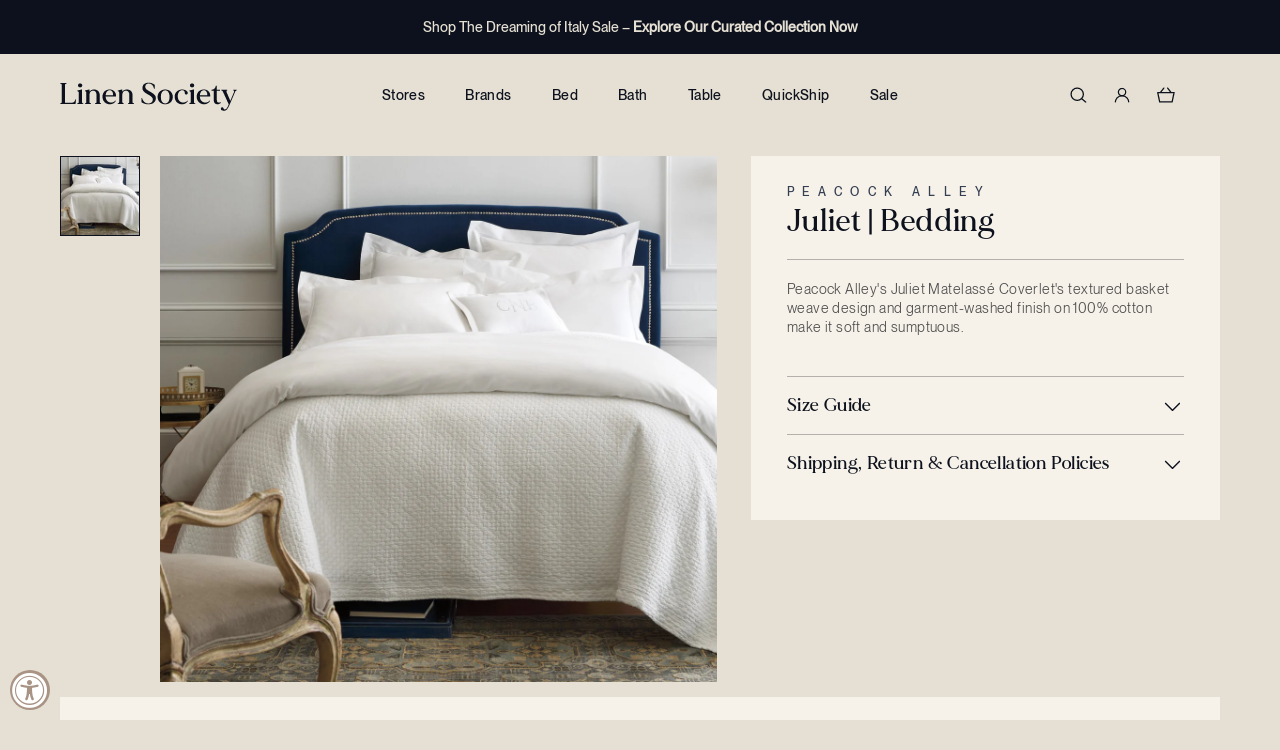

--- FILE ---
content_type: text/html; charset=utf-8
request_url: https://linensociety.com/collections/juliet
body_size: 57222
content:
<!doctype html>
<html class="no-js h-full" lang="en">
  <head>
    <meta charset="utf-8">
    <meta http-equiv="X-UA-Compatible" content="IE=edge">
    <meta name="viewport" content="width=device-width,initial-scale=1">
    <meta name="theme-color" content="">
    <link rel="canonical" href="https://linensociety.com/collections/juliet"><link rel="icon" type="image/png" sizes="32x32" href="//linensociety.com/cdn/shop/files/Fav_32_bd3ac1da-9197-4acd-8b44-982dd495db42_small.png?v=1732119526">
      <link rel="icon" type="image/png" sizes="16x16" href="//linensociety.com/cdn/shop/files/Fav_32_bd3ac1da-9197-4acd-8b44-982dd495db42_small.png?v=1732119526"><title>
      Juliet
 &ndash; Linen Society</title>

    
      <meta name="description" content="Peacock Alley&#39;s Juliet Matelassé Coverlet&#39;s textured basket weave design and garment-washed finish on 100% cotton make it soft and sumptuous. Peacock Alley Sizing Details">
    

    

<meta property="og:site_name" content="Linen Society">
<meta property="og:url" content="https://linensociety.com/collections/juliet">
<meta property="og:title" content="Juliet">
<meta property="og:type" content="website">
<meta property="og:description" content="Peacock Alley&#39;s Juliet Matelassé Coverlet&#39;s textured basket weave design and garment-washed finish on 100% cotton make it soft and sumptuous. Peacock Alley Sizing Details"><meta property="og:image" content="http://linensociety.com/cdn/shop/collections/juliet_1800x1440.jpg?v=1677277387">
  <meta property="og:image:secure_url" content="https://linensociety.com/cdn/shop/collections/juliet_1800x1440.jpg?v=1677277387">
  <meta property="og:image:width" content="1800">
  <meta property="og:image:height" content="1440"><meta name="twitter:card" content="summary_large_image">
<meta name="twitter:title" content="Juliet">
<meta name="twitter:description" content="Peacock Alley&#39;s Juliet Matelassé Coverlet&#39;s textured basket weave design and garment-washed finish on 100% cotton make it soft and sumptuous. Peacock Alley Sizing Details">




  <link href="//linensociety.com/cdn/shop/t/94/assets/theme.D70aO9IX.min.css" rel="stylesheet" type="text/css" media="all" />




  <script src="//linensociety.com/cdn/shop/t/94/assets/theme.9eRr0pks.min.js" type="module" crossorigin="anonymous"></script>
  <link rel="modulepreload" href="//linensociety.com/cdn/shop/t/94/assets/modulepreload-polyfill.ylYzXbQE.min.js" crossorigin="anonymous">

<script src="//searchserverapi1.com/widgets/shopify/init.js?a=2I1q4U6k8m"></script>
    
    <script>window.performance && window.performance.mark && window.performance.mark('shopify.content_for_header.start');</script><meta name="google-site-verification" content="iWRVkT4tsZtEpf5acTJsM2gpZtEEmxlKvNIRidAMcFo">
<meta name="facebook-domain-verification" content="tp1zhwz04r00lx00pusuwgx6t86ajg">
<meta name="facebook-domain-verification" content="zndsvmiw3d9tfcmzv3yg0rcvyp0ghe">
<meta id="shopify-digital-wallet" name="shopify-digital-wallet" content="/1075970099/digital_wallets/dialog">
<meta name="shopify-checkout-api-token" content="4a46cad6612b0095b418c1b10c43a594">
<meta id="in-context-paypal-metadata" data-shop-id="1075970099" data-venmo-supported="true" data-environment="production" data-locale="en_US" data-paypal-v4="true" data-currency="USD">
<link rel="alternate" type="application/atom+xml" title="Feed" href="/collections/juliet.atom" />
<link rel="alternate" type="application/json+oembed" href="https://linensociety.com/collections/juliet.oembed">
<script async="async" src="/checkouts/internal/preloads.js?locale=en-US"></script>
<link rel="preconnect" href="https://shop.app" crossorigin="anonymous">
<script async="async" src="https://shop.app/checkouts/internal/preloads.js?locale=en-US&shop_id=1075970099" crossorigin="anonymous"></script>
<script id="apple-pay-shop-capabilities" type="application/json">{"shopId":1075970099,"countryCode":"US","currencyCode":"USD","merchantCapabilities":["supports3DS"],"merchantId":"gid:\/\/shopify\/Shop\/1075970099","merchantName":"Linen Society","requiredBillingContactFields":["postalAddress","email","phone"],"requiredShippingContactFields":["postalAddress","email","phone"],"shippingType":"shipping","supportedNetworks":["visa","masterCard","amex","discover","elo","jcb"],"total":{"type":"pending","label":"Linen Society","amount":"1.00"},"shopifyPaymentsEnabled":true,"supportsSubscriptions":true}</script>
<script id="shopify-features" type="application/json">{"accessToken":"4a46cad6612b0095b418c1b10c43a594","betas":["rich-media-storefront-analytics"],"domain":"linensociety.com","predictiveSearch":true,"shopId":1075970099,"locale":"en"}</script>
<script>var Shopify = Shopify || {};
Shopify.shop = "linensociety.myshopify.com";
Shopify.locale = "en";
Shopify.currency = {"active":"USD","rate":"1.0"};
Shopify.country = "US";
Shopify.theme = {"name":"Production","id":139894652979,"schema_name":"Linen Society Theme","schema_version":"1.0.0","theme_store_id":null,"role":"main"};
Shopify.theme.handle = "null";
Shopify.theme.style = {"id":null,"handle":null};
Shopify.cdnHost = "linensociety.com/cdn";
Shopify.routes = Shopify.routes || {};
Shopify.routes.root = "/";</script>
<script type="module">!function(o){(o.Shopify=o.Shopify||{}).modules=!0}(window);</script>
<script>!function(o){function n(){var o=[];function n(){o.push(Array.prototype.slice.apply(arguments))}return n.q=o,n}var t=o.Shopify=o.Shopify||{};t.loadFeatures=n(),t.autoloadFeatures=n()}(window);</script>
<script>
  window.ShopifyPay = window.ShopifyPay || {};
  window.ShopifyPay.apiHost = "shop.app\/pay";
  window.ShopifyPay.redirectState = null;
</script>
<script id="shop-js-analytics" type="application/json">{"pageType":"collection"}</script>
<script defer="defer" async type="module" src="//linensociety.com/cdn/shopifycloud/shop-js/modules/v2/client.init-shop-cart-sync_BT-GjEfc.en.esm.js"></script>
<script defer="defer" async type="module" src="//linensociety.com/cdn/shopifycloud/shop-js/modules/v2/chunk.common_D58fp_Oc.esm.js"></script>
<script defer="defer" async type="module" src="//linensociety.com/cdn/shopifycloud/shop-js/modules/v2/chunk.modal_xMitdFEc.esm.js"></script>
<script type="module">
  await import("//linensociety.com/cdn/shopifycloud/shop-js/modules/v2/client.init-shop-cart-sync_BT-GjEfc.en.esm.js");
await import("//linensociety.com/cdn/shopifycloud/shop-js/modules/v2/chunk.common_D58fp_Oc.esm.js");
await import("//linensociety.com/cdn/shopifycloud/shop-js/modules/v2/chunk.modal_xMitdFEc.esm.js");

  window.Shopify.SignInWithShop?.initShopCartSync?.({"fedCMEnabled":true,"windoidEnabled":true});

</script>
<script>
  window.Shopify = window.Shopify || {};
  if (!window.Shopify.featureAssets) window.Shopify.featureAssets = {};
  window.Shopify.featureAssets['shop-js'] = {"shop-cart-sync":["modules/v2/client.shop-cart-sync_DZOKe7Ll.en.esm.js","modules/v2/chunk.common_D58fp_Oc.esm.js","modules/v2/chunk.modal_xMitdFEc.esm.js"],"init-fed-cm":["modules/v2/client.init-fed-cm_B6oLuCjv.en.esm.js","modules/v2/chunk.common_D58fp_Oc.esm.js","modules/v2/chunk.modal_xMitdFEc.esm.js"],"shop-cash-offers":["modules/v2/client.shop-cash-offers_D2sdYoxE.en.esm.js","modules/v2/chunk.common_D58fp_Oc.esm.js","modules/v2/chunk.modal_xMitdFEc.esm.js"],"shop-login-button":["modules/v2/client.shop-login-button_QeVjl5Y3.en.esm.js","modules/v2/chunk.common_D58fp_Oc.esm.js","modules/v2/chunk.modal_xMitdFEc.esm.js"],"pay-button":["modules/v2/client.pay-button_DXTOsIq6.en.esm.js","modules/v2/chunk.common_D58fp_Oc.esm.js","modules/v2/chunk.modal_xMitdFEc.esm.js"],"shop-button":["modules/v2/client.shop-button_DQZHx9pm.en.esm.js","modules/v2/chunk.common_D58fp_Oc.esm.js","modules/v2/chunk.modal_xMitdFEc.esm.js"],"avatar":["modules/v2/client.avatar_BTnouDA3.en.esm.js"],"init-windoid":["modules/v2/client.init-windoid_CR1B-cfM.en.esm.js","modules/v2/chunk.common_D58fp_Oc.esm.js","modules/v2/chunk.modal_xMitdFEc.esm.js"],"init-shop-for-new-customer-accounts":["modules/v2/client.init-shop-for-new-customer-accounts_C_vY_xzh.en.esm.js","modules/v2/client.shop-login-button_QeVjl5Y3.en.esm.js","modules/v2/chunk.common_D58fp_Oc.esm.js","modules/v2/chunk.modal_xMitdFEc.esm.js"],"init-shop-email-lookup-coordinator":["modules/v2/client.init-shop-email-lookup-coordinator_BI7n9ZSv.en.esm.js","modules/v2/chunk.common_D58fp_Oc.esm.js","modules/v2/chunk.modal_xMitdFEc.esm.js"],"init-shop-cart-sync":["modules/v2/client.init-shop-cart-sync_BT-GjEfc.en.esm.js","modules/v2/chunk.common_D58fp_Oc.esm.js","modules/v2/chunk.modal_xMitdFEc.esm.js"],"shop-toast-manager":["modules/v2/client.shop-toast-manager_DiYdP3xc.en.esm.js","modules/v2/chunk.common_D58fp_Oc.esm.js","modules/v2/chunk.modal_xMitdFEc.esm.js"],"init-customer-accounts":["modules/v2/client.init-customer-accounts_D9ZNqS-Q.en.esm.js","modules/v2/client.shop-login-button_QeVjl5Y3.en.esm.js","modules/v2/chunk.common_D58fp_Oc.esm.js","modules/v2/chunk.modal_xMitdFEc.esm.js"],"init-customer-accounts-sign-up":["modules/v2/client.init-customer-accounts-sign-up_iGw4briv.en.esm.js","modules/v2/client.shop-login-button_QeVjl5Y3.en.esm.js","modules/v2/chunk.common_D58fp_Oc.esm.js","modules/v2/chunk.modal_xMitdFEc.esm.js"],"shop-follow-button":["modules/v2/client.shop-follow-button_CqMgW2wH.en.esm.js","modules/v2/chunk.common_D58fp_Oc.esm.js","modules/v2/chunk.modal_xMitdFEc.esm.js"],"checkout-modal":["modules/v2/client.checkout-modal_xHeaAweL.en.esm.js","modules/v2/chunk.common_D58fp_Oc.esm.js","modules/v2/chunk.modal_xMitdFEc.esm.js"],"shop-login":["modules/v2/client.shop-login_D91U-Q7h.en.esm.js","modules/v2/chunk.common_D58fp_Oc.esm.js","modules/v2/chunk.modal_xMitdFEc.esm.js"],"lead-capture":["modules/v2/client.lead-capture_BJmE1dJe.en.esm.js","modules/v2/chunk.common_D58fp_Oc.esm.js","modules/v2/chunk.modal_xMitdFEc.esm.js"],"payment-terms":["modules/v2/client.payment-terms_Ci9AEqFq.en.esm.js","modules/v2/chunk.common_D58fp_Oc.esm.js","modules/v2/chunk.modal_xMitdFEc.esm.js"]};
</script>
<script>(function() {
  var isLoaded = false;
  function asyncLoad() {
    if (isLoaded) return;
    isLoaded = true;
    var urls = ["https:\/\/d23dclunsivw3h.cloudfront.net\/redirect-app.js?shop=linensociety.myshopify.com","https:\/\/chimpstatic.com\/mcjs-connected\/js\/users\/a242707a7fe7172ab559e1fdc\/deacc50062b5acc0247bb3e95.js?shop=linensociety.myshopify.com","https:\/\/d10lpsik1i8c69.cloudfront.net\/w.js?shop=linensociety.myshopify.com","https:\/\/cdn.nfcube.com\/instafeed-610c6945ec1819f6890357bca1563cc0.js?shop=linensociety.myshopify.com","https:\/\/searchanise-ef84.kxcdn.com\/widgets\/shopify\/init.js?a=2I1q4U6k8m\u0026shop=linensociety.myshopify.com"];
    for (var i = 0; i < urls.length; i++) {
      var s = document.createElement('script');
      s.type = 'text/javascript';
      s.async = true;
      s.src = urls[i];
      var x = document.getElementsByTagName('script')[0];
      x.parentNode.insertBefore(s, x);
    }
  };
  if(window.attachEvent) {
    window.attachEvent('onload', asyncLoad);
  } else {
    window.addEventListener('load', asyncLoad, false);
  }
})();</script>
<script id="__st">var __st={"a":1075970099,"offset":-28800,"reqid":"0a614814-de24-4610-b16a-8cb4ac9f46a0-1769188912","pageurl":"linensociety.com\/collections\/juliet","u":"67cf174cca48","p":"collection","rtyp":"collection","rid":82300633139};</script>
<script>window.ShopifyPaypalV4VisibilityTracking = true;</script>
<script id="captcha-bootstrap">!function(){'use strict';const t='contact',e='account',n='new_comment',o=[[t,t],['blogs',n],['comments',n],[t,'customer']],c=[[e,'customer_login'],[e,'guest_login'],[e,'recover_customer_password'],[e,'create_customer']],r=t=>t.map((([t,e])=>`form[action*='/${t}']:not([data-nocaptcha='true']) input[name='form_type'][value='${e}']`)).join(','),a=t=>()=>t?[...document.querySelectorAll(t)].map((t=>t.form)):[];function s(){const t=[...o],e=r(t);return a(e)}const i='password',u='form_key',d=['recaptcha-v3-token','g-recaptcha-response','h-captcha-response',i],f=()=>{try{return window.sessionStorage}catch{return}},m='__shopify_v',_=t=>t.elements[u];function p(t,e,n=!1){try{const o=window.sessionStorage,c=JSON.parse(o.getItem(e)),{data:r}=function(t){const{data:e,action:n}=t;return t[m]||n?{data:e,action:n}:{data:t,action:n}}(c);for(const[e,n]of Object.entries(r))t.elements[e]&&(t.elements[e].value=n);n&&o.removeItem(e)}catch(o){console.error('form repopulation failed',{error:o})}}const l='form_type',E='cptcha';function T(t){t.dataset[E]=!0}const w=window,h=w.document,L='Shopify',v='ce_forms',y='captcha';let A=!1;((t,e)=>{const n=(g='f06e6c50-85a8-45c8-87d0-21a2b65856fe',I='https://cdn.shopify.com/shopifycloud/storefront-forms-hcaptcha/ce_storefront_forms_captcha_hcaptcha.v1.5.2.iife.js',D={infoText:'Protected by hCaptcha',privacyText:'Privacy',termsText:'Terms'},(t,e,n)=>{const o=w[L][v],c=o.bindForm;if(c)return c(t,g,e,D).then(n);var r;o.q.push([[t,g,e,D],n]),r=I,A||(h.body.append(Object.assign(h.createElement('script'),{id:'captcha-provider',async:!0,src:r})),A=!0)});var g,I,D;w[L]=w[L]||{},w[L][v]=w[L][v]||{},w[L][v].q=[],w[L][y]=w[L][y]||{},w[L][y].protect=function(t,e){n(t,void 0,e),T(t)},Object.freeze(w[L][y]),function(t,e,n,w,h,L){const[v,y,A,g]=function(t,e,n){const i=e?o:[],u=t?c:[],d=[...i,...u],f=r(d),m=r(i),_=r(d.filter((([t,e])=>n.includes(e))));return[a(f),a(m),a(_),s()]}(w,h,L),I=t=>{const e=t.target;return e instanceof HTMLFormElement?e:e&&e.form},D=t=>v().includes(t);t.addEventListener('submit',(t=>{const e=I(t);if(!e)return;const n=D(e)&&!e.dataset.hcaptchaBound&&!e.dataset.recaptchaBound,o=_(e),c=g().includes(e)&&(!o||!o.value);(n||c)&&t.preventDefault(),c&&!n&&(function(t){try{if(!f())return;!function(t){const e=f();if(!e)return;const n=_(t);if(!n)return;const o=n.value;o&&e.removeItem(o)}(t);const e=Array.from(Array(32),(()=>Math.random().toString(36)[2])).join('');!function(t,e){_(t)||t.append(Object.assign(document.createElement('input'),{type:'hidden',name:u})),t.elements[u].value=e}(t,e),function(t,e){const n=f();if(!n)return;const o=[...t.querySelectorAll(`input[type='${i}']`)].map((({name:t})=>t)),c=[...d,...o],r={};for(const[a,s]of new FormData(t).entries())c.includes(a)||(r[a]=s);n.setItem(e,JSON.stringify({[m]:1,action:t.action,data:r}))}(t,e)}catch(e){console.error('failed to persist form',e)}}(e),e.submit())}));const S=(t,e)=>{t&&!t.dataset[E]&&(n(t,e.some((e=>e===t))),T(t))};for(const o of['focusin','change'])t.addEventListener(o,(t=>{const e=I(t);D(e)&&S(e,y())}));const B=e.get('form_key'),M=e.get(l),P=B&&M;t.addEventListener('DOMContentLoaded',(()=>{const t=y();if(P)for(const e of t)e.elements[l].value===M&&p(e,B);[...new Set([...A(),...v().filter((t=>'true'===t.dataset.shopifyCaptcha))])].forEach((e=>S(e,t)))}))}(h,new URLSearchParams(w.location.search),n,t,e,['guest_login'])})(!0,!0)}();</script>
<script integrity="sha256-4kQ18oKyAcykRKYeNunJcIwy7WH5gtpwJnB7kiuLZ1E=" data-source-attribution="shopify.loadfeatures" defer="defer" src="//linensociety.com/cdn/shopifycloud/storefront/assets/storefront/load_feature-a0a9edcb.js" crossorigin="anonymous"></script>
<script crossorigin="anonymous" defer="defer" src="//linensociety.com/cdn/shopifycloud/storefront/assets/shopify_pay/storefront-65b4c6d7.js?v=20250812"></script>
<script data-source-attribution="shopify.dynamic_checkout.dynamic.init">var Shopify=Shopify||{};Shopify.PaymentButton=Shopify.PaymentButton||{isStorefrontPortableWallets:!0,init:function(){window.Shopify.PaymentButton.init=function(){};var t=document.createElement("script");t.src="https://linensociety.com/cdn/shopifycloud/portable-wallets/latest/portable-wallets.en.js",t.type="module",document.head.appendChild(t)}};
</script>
<script data-source-attribution="shopify.dynamic_checkout.buyer_consent">
  function portableWalletsHideBuyerConsent(e){var t=document.getElementById("shopify-buyer-consent"),n=document.getElementById("shopify-subscription-policy-button");t&&n&&(t.classList.add("hidden"),t.setAttribute("aria-hidden","true"),n.removeEventListener("click",e))}function portableWalletsShowBuyerConsent(e){var t=document.getElementById("shopify-buyer-consent"),n=document.getElementById("shopify-subscription-policy-button");t&&n&&(t.classList.remove("hidden"),t.removeAttribute("aria-hidden"),n.addEventListener("click",e))}window.Shopify?.PaymentButton&&(window.Shopify.PaymentButton.hideBuyerConsent=portableWalletsHideBuyerConsent,window.Shopify.PaymentButton.showBuyerConsent=portableWalletsShowBuyerConsent);
</script>
<script data-source-attribution="shopify.dynamic_checkout.cart.bootstrap">document.addEventListener("DOMContentLoaded",(function(){function t(){return document.querySelector("shopify-accelerated-checkout-cart, shopify-accelerated-checkout")}if(t())Shopify.PaymentButton.init();else{new MutationObserver((function(e,n){t()&&(Shopify.PaymentButton.init(),n.disconnect())})).observe(document.body,{childList:!0,subtree:!0})}}));
</script>
<script id='scb4127' type='text/javascript' async='' src='https://linensociety.com/cdn/shopifycloud/privacy-banner/storefront-banner.js'></script><link id="shopify-accelerated-checkout-styles" rel="stylesheet" media="screen" href="https://linensociety.com/cdn/shopifycloud/portable-wallets/latest/accelerated-checkout-backwards-compat.css" crossorigin="anonymous">
<style id="shopify-accelerated-checkout-cart">
        #shopify-buyer-consent {
  margin-top: 1em;
  display: inline-block;
  width: 100%;
}

#shopify-buyer-consent.hidden {
  display: none;
}

#shopify-subscription-policy-button {
  background: none;
  border: none;
  padding: 0;
  text-decoration: underline;
  font-size: inherit;
  cursor: pointer;
}

#shopify-subscription-policy-button::before {
  box-shadow: none;
}

      </style>

<script>window.performance && window.performance.mark && window.performance.mark('shopify.content_for_header.end');</script>

    <script>
      document.documentElement.className = document.documentElement.className.replace('no-js', 'js')
    </script>

    
    <script async src="https://www.googletagmanager.com/gtag/js?id=AW-791072993"></script>
    <script>
      window.dataLayer = window.dataLayer || []
      function gtag() {
        dataLayer.push(arguments)
      }
      gtag('js', new Date())

      gtag('config', 'AW-791072993')
    </script>

    <script
      src="https://cdn-widgetsrepository.yotpo.com/v1/loader/IDjvIGRxan9anBM5FmM6LyxytuTNh9RXvEHZORsm?languageCode=en"
      async
    ></script>

    
    <script type="text/javascript">
      window.__wtw_lucky_site_id = 139483
      ;(function () {
        var wa = document.createElement('script')
        wa.type = 'text/javascript'
        wa.async = true
        wa.src = 'https://d10lpsik1i8c69.cloudfront.net/w.js'
        var s = document.getElementsByTagName('script')[0]
        s.parentNode.insertBefore(wa, s)
      })()
    </script>
  <!-- BEGIN app block: shopify://apps/klaviyo-email-marketing-sms/blocks/klaviyo-onsite-embed/2632fe16-c075-4321-a88b-50b567f42507 -->












  <script async src="https://static.klaviyo.com/onsite/js/Swa4du/klaviyo.js?company_id=Swa4du"></script>
  <script>!function(){if(!window.klaviyo){window._klOnsite=window._klOnsite||[];try{window.klaviyo=new Proxy({},{get:function(n,i){return"push"===i?function(){var n;(n=window._klOnsite).push.apply(n,arguments)}:function(){for(var n=arguments.length,o=new Array(n),w=0;w<n;w++)o[w]=arguments[w];var t="function"==typeof o[o.length-1]?o.pop():void 0,e=new Promise((function(n){window._klOnsite.push([i].concat(o,[function(i){t&&t(i),n(i)}]))}));return e}}})}catch(n){window.klaviyo=window.klaviyo||[],window.klaviyo.push=function(){var n;(n=window._klOnsite).push.apply(n,arguments)}}}}();</script>

  




  <script>
    window.klaviyoReviewsProductDesignMode = false
  </script>



  <!-- BEGIN app snippet: customer-hub-data --><script>
  if (!window.customerHub) {
    window.customerHub = {};
  }
  window.customerHub.storefrontRoutes = {
    login: "https://linensociety.com/customer_authentication/redirect?locale=en&region_country=US?return_url=%2F%23k-hub",
    register: "https://account.linensociety.com?locale=en?return_url=%2F%23k-hub",
    logout: "/account/logout",
    profile: "/account",
    addresses: "/account/addresses",
  };
  
  window.customerHub.userId = null;
  
  window.customerHub.storeDomain = "linensociety.myshopify.com";

  

  
    window.customerHub.storeLocale = {
        currentLanguage: 'en',
        currentCountry: 'US',
        availableLanguages: [
          
            {
              iso_code: 'en',
              endonym_name: 'English'
            }
          
        ],
        availableCountries: [
          
            {
              iso_code: 'AF',
              name: 'Afghanistan',
              currency_code: 'AFN'
            },
          
            {
              iso_code: 'AX',
              name: 'Åland Islands',
              currency_code: 'EUR'
            },
          
            {
              iso_code: 'AL',
              name: 'Albania',
              currency_code: 'ALL'
            },
          
            {
              iso_code: 'DZ',
              name: 'Algeria',
              currency_code: 'DZD'
            },
          
            {
              iso_code: 'AD',
              name: 'Andorra',
              currency_code: 'EUR'
            },
          
            {
              iso_code: 'AO',
              name: 'Angola',
              currency_code: 'USD'
            },
          
            {
              iso_code: 'AI',
              name: 'Anguilla',
              currency_code: 'XCD'
            },
          
            {
              iso_code: 'AG',
              name: 'Antigua &amp; Barbuda',
              currency_code: 'XCD'
            },
          
            {
              iso_code: 'AR',
              name: 'Argentina',
              currency_code: 'USD'
            },
          
            {
              iso_code: 'AM',
              name: 'Armenia',
              currency_code: 'AMD'
            },
          
            {
              iso_code: 'AW',
              name: 'Aruba',
              currency_code: 'AWG'
            },
          
            {
              iso_code: 'AC',
              name: 'Ascension Island',
              currency_code: 'SHP'
            },
          
            {
              iso_code: 'AU',
              name: 'Australia',
              currency_code: 'AUD'
            },
          
            {
              iso_code: 'AT',
              name: 'Austria',
              currency_code: 'EUR'
            },
          
            {
              iso_code: 'AZ',
              name: 'Azerbaijan',
              currency_code: 'AZN'
            },
          
            {
              iso_code: 'BS',
              name: 'Bahamas',
              currency_code: 'BSD'
            },
          
            {
              iso_code: 'BH',
              name: 'Bahrain',
              currency_code: 'USD'
            },
          
            {
              iso_code: 'BD',
              name: 'Bangladesh',
              currency_code: 'BDT'
            },
          
            {
              iso_code: 'BB',
              name: 'Barbados',
              currency_code: 'BBD'
            },
          
            {
              iso_code: 'BY',
              name: 'Belarus',
              currency_code: 'USD'
            },
          
            {
              iso_code: 'BE',
              name: 'Belgium',
              currency_code: 'EUR'
            },
          
            {
              iso_code: 'BZ',
              name: 'Belize',
              currency_code: 'BZD'
            },
          
            {
              iso_code: 'BJ',
              name: 'Benin',
              currency_code: 'XOF'
            },
          
            {
              iso_code: 'BM',
              name: 'Bermuda',
              currency_code: 'USD'
            },
          
            {
              iso_code: 'BT',
              name: 'Bhutan',
              currency_code: 'USD'
            },
          
            {
              iso_code: 'BO',
              name: 'Bolivia',
              currency_code: 'BOB'
            },
          
            {
              iso_code: 'BA',
              name: 'Bosnia &amp; Herzegovina',
              currency_code: 'BAM'
            },
          
            {
              iso_code: 'BW',
              name: 'Botswana',
              currency_code: 'BWP'
            },
          
            {
              iso_code: 'BR',
              name: 'Brazil',
              currency_code: 'USD'
            },
          
            {
              iso_code: 'IO',
              name: 'British Indian Ocean Territory',
              currency_code: 'USD'
            },
          
            {
              iso_code: 'VG',
              name: 'British Virgin Islands',
              currency_code: 'USD'
            },
          
            {
              iso_code: 'BN',
              name: 'Brunei',
              currency_code: 'BND'
            },
          
            {
              iso_code: 'BG',
              name: 'Bulgaria',
              currency_code: 'EUR'
            },
          
            {
              iso_code: 'BF',
              name: 'Burkina Faso',
              currency_code: 'XOF'
            },
          
            {
              iso_code: 'BI',
              name: 'Burundi',
              currency_code: 'BIF'
            },
          
            {
              iso_code: 'KH',
              name: 'Cambodia',
              currency_code: 'KHR'
            },
          
            {
              iso_code: 'CM',
              name: 'Cameroon',
              currency_code: 'XAF'
            },
          
            {
              iso_code: 'CA',
              name: 'Canada',
              currency_code: 'CAD'
            },
          
            {
              iso_code: 'CV',
              name: 'Cape Verde',
              currency_code: 'CVE'
            },
          
            {
              iso_code: 'BQ',
              name: 'Caribbean Netherlands',
              currency_code: 'USD'
            },
          
            {
              iso_code: 'KY',
              name: 'Cayman Islands',
              currency_code: 'KYD'
            },
          
            {
              iso_code: 'CF',
              name: 'Central African Republic',
              currency_code: 'XAF'
            },
          
            {
              iso_code: 'TD',
              name: 'Chad',
              currency_code: 'XAF'
            },
          
            {
              iso_code: 'CL',
              name: 'Chile',
              currency_code: 'USD'
            },
          
            {
              iso_code: 'CN',
              name: 'China',
              currency_code: 'CNY'
            },
          
            {
              iso_code: 'CX',
              name: 'Christmas Island',
              currency_code: 'AUD'
            },
          
            {
              iso_code: 'CC',
              name: 'Cocos (Keeling) Islands',
              currency_code: 'AUD'
            },
          
            {
              iso_code: 'CO',
              name: 'Colombia',
              currency_code: 'USD'
            },
          
            {
              iso_code: 'KM',
              name: 'Comoros',
              currency_code: 'KMF'
            },
          
            {
              iso_code: 'CG',
              name: 'Congo - Brazzaville',
              currency_code: 'XAF'
            },
          
            {
              iso_code: 'CD',
              name: 'Congo - Kinshasa',
              currency_code: 'CDF'
            },
          
            {
              iso_code: 'CK',
              name: 'Cook Islands',
              currency_code: 'NZD'
            },
          
            {
              iso_code: 'CR',
              name: 'Costa Rica',
              currency_code: 'CRC'
            },
          
            {
              iso_code: 'CI',
              name: 'Côte d’Ivoire',
              currency_code: 'XOF'
            },
          
            {
              iso_code: 'HR',
              name: 'Croatia',
              currency_code: 'EUR'
            },
          
            {
              iso_code: 'CW',
              name: 'Curaçao',
              currency_code: 'ANG'
            },
          
            {
              iso_code: 'CY',
              name: 'Cyprus',
              currency_code: 'EUR'
            },
          
            {
              iso_code: 'CZ',
              name: 'Czechia',
              currency_code: 'CZK'
            },
          
            {
              iso_code: 'DK',
              name: 'Denmark',
              currency_code: 'DKK'
            },
          
            {
              iso_code: 'DJ',
              name: 'Djibouti',
              currency_code: 'DJF'
            },
          
            {
              iso_code: 'DM',
              name: 'Dominica',
              currency_code: 'XCD'
            },
          
            {
              iso_code: 'DO',
              name: 'Dominican Republic',
              currency_code: 'DOP'
            },
          
            {
              iso_code: 'EC',
              name: 'Ecuador',
              currency_code: 'USD'
            },
          
            {
              iso_code: 'EG',
              name: 'Egypt',
              currency_code: 'EGP'
            },
          
            {
              iso_code: 'SV',
              name: 'El Salvador',
              currency_code: 'USD'
            },
          
            {
              iso_code: 'GQ',
              name: 'Equatorial Guinea',
              currency_code: 'XAF'
            },
          
            {
              iso_code: 'ER',
              name: 'Eritrea',
              currency_code: 'USD'
            },
          
            {
              iso_code: 'EE',
              name: 'Estonia',
              currency_code: 'EUR'
            },
          
            {
              iso_code: 'SZ',
              name: 'Eswatini',
              currency_code: 'USD'
            },
          
            {
              iso_code: 'ET',
              name: 'Ethiopia',
              currency_code: 'ETB'
            },
          
            {
              iso_code: 'FK',
              name: 'Falkland Islands',
              currency_code: 'FKP'
            },
          
            {
              iso_code: 'FO',
              name: 'Faroe Islands',
              currency_code: 'DKK'
            },
          
            {
              iso_code: 'FJ',
              name: 'Fiji',
              currency_code: 'FJD'
            },
          
            {
              iso_code: 'FI',
              name: 'Finland',
              currency_code: 'EUR'
            },
          
            {
              iso_code: 'FR',
              name: 'France',
              currency_code: 'EUR'
            },
          
            {
              iso_code: 'GF',
              name: 'French Guiana',
              currency_code: 'EUR'
            },
          
            {
              iso_code: 'PF',
              name: 'French Polynesia',
              currency_code: 'XPF'
            },
          
            {
              iso_code: 'TF',
              name: 'French Southern Territories',
              currency_code: 'EUR'
            },
          
            {
              iso_code: 'GA',
              name: 'Gabon',
              currency_code: 'XOF'
            },
          
            {
              iso_code: 'GM',
              name: 'Gambia',
              currency_code: 'GMD'
            },
          
            {
              iso_code: 'GE',
              name: 'Georgia',
              currency_code: 'USD'
            },
          
            {
              iso_code: 'DE',
              name: 'Germany',
              currency_code: 'EUR'
            },
          
            {
              iso_code: 'GH',
              name: 'Ghana',
              currency_code: 'USD'
            },
          
            {
              iso_code: 'GI',
              name: 'Gibraltar',
              currency_code: 'GBP'
            },
          
            {
              iso_code: 'GR',
              name: 'Greece',
              currency_code: 'EUR'
            },
          
            {
              iso_code: 'GL',
              name: 'Greenland',
              currency_code: 'DKK'
            },
          
            {
              iso_code: 'GD',
              name: 'Grenada',
              currency_code: 'XCD'
            },
          
            {
              iso_code: 'GP',
              name: 'Guadeloupe',
              currency_code: 'EUR'
            },
          
            {
              iso_code: 'GT',
              name: 'Guatemala',
              currency_code: 'GTQ'
            },
          
            {
              iso_code: 'GG',
              name: 'Guernsey',
              currency_code: 'GBP'
            },
          
            {
              iso_code: 'GN',
              name: 'Guinea',
              currency_code: 'GNF'
            },
          
            {
              iso_code: 'GW',
              name: 'Guinea-Bissau',
              currency_code: 'XOF'
            },
          
            {
              iso_code: 'GY',
              name: 'Guyana',
              currency_code: 'GYD'
            },
          
            {
              iso_code: 'HT',
              name: 'Haiti',
              currency_code: 'USD'
            },
          
            {
              iso_code: 'HN',
              name: 'Honduras',
              currency_code: 'HNL'
            },
          
            {
              iso_code: 'HK',
              name: 'Hong Kong SAR',
              currency_code: 'HKD'
            },
          
            {
              iso_code: 'HU',
              name: 'Hungary',
              currency_code: 'HUF'
            },
          
            {
              iso_code: 'IS',
              name: 'Iceland',
              currency_code: 'ISK'
            },
          
            {
              iso_code: 'IN',
              name: 'India',
              currency_code: 'INR'
            },
          
            {
              iso_code: 'ID',
              name: 'Indonesia',
              currency_code: 'IDR'
            },
          
            {
              iso_code: 'IQ',
              name: 'Iraq',
              currency_code: 'USD'
            },
          
            {
              iso_code: 'IE',
              name: 'Ireland',
              currency_code: 'EUR'
            },
          
            {
              iso_code: 'IM',
              name: 'Isle of Man',
              currency_code: 'GBP'
            },
          
            {
              iso_code: 'IL',
              name: 'Israel',
              currency_code: 'ILS'
            },
          
            {
              iso_code: 'IT',
              name: 'Italy',
              currency_code: 'EUR'
            },
          
            {
              iso_code: 'JM',
              name: 'Jamaica',
              currency_code: 'JMD'
            },
          
            {
              iso_code: 'JP',
              name: 'Japan',
              currency_code: 'JPY'
            },
          
            {
              iso_code: 'JE',
              name: 'Jersey',
              currency_code: 'USD'
            },
          
            {
              iso_code: 'JO',
              name: 'Jordan',
              currency_code: 'USD'
            },
          
            {
              iso_code: 'KZ',
              name: 'Kazakhstan',
              currency_code: 'KZT'
            },
          
            {
              iso_code: 'KE',
              name: 'Kenya',
              currency_code: 'KES'
            },
          
            {
              iso_code: 'KI',
              name: 'Kiribati',
              currency_code: 'USD'
            },
          
            {
              iso_code: 'XK',
              name: 'Kosovo',
              currency_code: 'EUR'
            },
          
            {
              iso_code: 'KW',
              name: 'Kuwait',
              currency_code: 'USD'
            },
          
            {
              iso_code: 'KG',
              name: 'Kyrgyzstan',
              currency_code: 'KGS'
            },
          
            {
              iso_code: 'LA',
              name: 'Laos',
              currency_code: 'LAK'
            },
          
            {
              iso_code: 'LV',
              name: 'Latvia',
              currency_code: 'EUR'
            },
          
            {
              iso_code: 'LB',
              name: 'Lebanon',
              currency_code: 'LBP'
            },
          
            {
              iso_code: 'LS',
              name: 'Lesotho',
              currency_code: 'USD'
            },
          
            {
              iso_code: 'LR',
              name: 'Liberia',
              currency_code: 'USD'
            },
          
            {
              iso_code: 'LY',
              name: 'Libya',
              currency_code: 'USD'
            },
          
            {
              iso_code: 'LI',
              name: 'Liechtenstein',
              currency_code: 'CHF'
            },
          
            {
              iso_code: 'LT',
              name: 'Lithuania',
              currency_code: 'EUR'
            },
          
            {
              iso_code: 'LU',
              name: 'Luxembourg',
              currency_code: 'EUR'
            },
          
            {
              iso_code: 'MO',
              name: 'Macao SAR',
              currency_code: 'MOP'
            },
          
            {
              iso_code: 'MG',
              name: 'Madagascar',
              currency_code: 'USD'
            },
          
            {
              iso_code: 'MW',
              name: 'Malawi',
              currency_code: 'MWK'
            },
          
            {
              iso_code: 'MY',
              name: 'Malaysia',
              currency_code: 'MYR'
            },
          
            {
              iso_code: 'MV',
              name: 'Maldives',
              currency_code: 'MVR'
            },
          
            {
              iso_code: 'ML',
              name: 'Mali',
              currency_code: 'XOF'
            },
          
            {
              iso_code: 'MT',
              name: 'Malta',
              currency_code: 'EUR'
            },
          
            {
              iso_code: 'MQ',
              name: 'Martinique',
              currency_code: 'EUR'
            },
          
            {
              iso_code: 'MR',
              name: 'Mauritania',
              currency_code: 'USD'
            },
          
            {
              iso_code: 'MU',
              name: 'Mauritius',
              currency_code: 'MUR'
            },
          
            {
              iso_code: 'YT',
              name: 'Mayotte',
              currency_code: 'EUR'
            },
          
            {
              iso_code: 'MX',
              name: 'Mexico',
              currency_code: 'USD'
            },
          
            {
              iso_code: 'MD',
              name: 'Moldova',
              currency_code: 'MDL'
            },
          
            {
              iso_code: 'MC',
              name: 'Monaco',
              currency_code: 'EUR'
            },
          
            {
              iso_code: 'MN',
              name: 'Mongolia',
              currency_code: 'MNT'
            },
          
            {
              iso_code: 'ME',
              name: 'Montenegro',
              currency_code: 'EUR'
            },
          
            {
              iso_code: 'MS',
              name: 'Montserrat',
              currency_code: 'XCD'
            },
          
            {
              iso_code: 'MA',
              name: 'Morocco',
              currency_code: 'MAD'
            },
          
            {
              iso_code: 'MZ',
              name: 'Mozambique',
              currency_code: 'USD'
            },
          
            {
              iso_code: 'MM',
              name: 'Myanmar (Burma)',
              currency_code: 'MMK'
            },
          
            {
              iso_code: 'NA',
              name: 'Namibia',
              currency_code: 'USD'
            },
          
            {
              iso_code: 'NR',
              name: 'Nauru',
              currency_code: 'AUD'
            },
          
            {
              iso_code: 'NP',
              name: 'Nepal',
              currency_code: 'NPR'
            },
          
            {
              iso_code: 'NL',
              name: 'Netherlands',
              currency_code: 'EUR'
            },
          
            {
              iso_code: 'NC',
              name: 'New Caledonia',
              currency_code: 'XPF'
            },
          
            {
              iso_code: 'NZ',
              name: 'New Zealand',
              currency_code: 'NZD'
            },
          
            {
              iso_code: 'NI',
              name: 'Nicaragua',
              currency_code: 'NIO'
            },
          
            {
              iso_code: 'NE',
              name: 'Niger',
              currency_code: 'XOF'
            },
          
            {
              iso_code: 'NG',
              name: 'Nigeria',
              currency_code: 'NGN'
            },
          
            {
              iso_code: 'NU',
              name: 'Niue',
              currency_code: 'NZD'
            },
          
            {
              iso_code: 'NF',
              name: 'Norfolk Island',
              currency_code: 'AUD'
            },
          
            {
              iso_code: 'MK',
              name: 'North Macedonia',
              currency_code: 'MKD'
            },
          
            {
              iso_code: 'NO',
              name: 'Norway',
              currency_code: 'USD'
            },
          
            {
              iso_code: 'OM',
              name: 'Oman',
              currency_code: 'USD'
            },
          
            {
              iso_code: 'PK',
              name: 'Pakistan',
              currency_code: 'PKR'
            },
          
            {
              iso_code: 'PS',
              name: 'Palestinian Territories',
              currency_code: 'ILS'
            },
          
            {
              iso_code: 'PA',
              name: 'Panama',
              currency_code: 'USD'
            },
          
            {
              iso_code: 'PG',
              name: 'Papua New Guinea',
              currency_code: 'PGK'
            },
          
            {
              iso_code: 'PY',
              name: 'Paraguay',
              currency_code: 'PYG'
            },
          
            {
              iso_code: 'PE',
              name: 'Peru',
              currency_code: 'PEN'
            },
          
            {
              iso_code: 'PH',
              name: 'Philippines',
              currency_code: 'PHP'
            },
          
            {
              iso_code: 'PN',
              name: 'Pitcairn Islands',
              currency_code: 'NZD'
            },
          
            {
              iso_code: 'PL',
              name: 'Poland',
              currency_code: 'PLN'
            },
          
            {
              iso_code: 'PT',
              name: 'Portugal',
              currency_code: 'EUR'
            },
          
            {
              iso_code: 'QA',
              name: 'Qatar',
              currency_code: 'QAR'
            },
          
            {
              iso_code: 'RE',
              name: 'Réunion',
              currency_code: 'EUR'
            },
          
            {
              iso_code: 'RO',
              name: 'Romania',
              currency_code: 'RON'
            },
          
            {
              iso_code: 'RU',
              name: 'Russia',
              currency_code: 'USD'
            },
          
            {
              iso_code: 'RW',
              name: 'Rwanda',
              currency_code: 'RWF'
            },
          
            {
              iso_code: 'WS',
              name: 'Samoa',
              currency_code: 'WST'
            },
          
            {
              iso_code: 'SM',
              name: 'San Marino',
              currency_code: 'EUR'
            },
          
            {
              iso_code: 'ST',
              name: 'São Tomé &amp; Príncipe',
              currency_code: 'STD'
            },
          
            {
              iso_code: 'SA',
              name: 'Saudi Arabia',
              currency_code: 'SAR'
            },
          
            {
              iso_code: 'SN',
              name: 'Senegal',
              currency_code: 'XOF'
            },
          
            {
              iso_code: 'RS',
              name: 'Serbia',
              currency_code: 'RSD'
            },
          
            {
              iso_code: 'SC',
              name: 'Seychelles',
              currency_code: 'USD'
            },
          
            {
              iso_code: 'SL',
              name: 'Sierra Leone',
              currency_code: 'SLL'
            },
          
            {
              iso_code: 'SG',
              name: 'Singapore',
              currency_code: 'SGD'
            },
          
            {
              iso_code: 'SX',
              name: 'Sint Maarten',
              currency_code: 'ANG'
            },
          
            {
              iso_code: 'SK',
              name: 'Slovakia',
              currency_code: 'EUR'
            },
          
            {
              iso_code: 'SI',
              name: 'Slovenia',
              currency_code: 'EUR'
            },
          
            {
              iso_code: 'SB',
              name: 'Solomon Islands',
              currency_code: 'SBD'
            },
          
            {
              iso_code: 'SO',
              name: 'Somalia',
              currency_code: 'USD'
            },
          
            {
              iso_code: 'ZA',
              name: 'South Africa',
              currency_code: 'USD'
            },
          
            {
              iso_code: 'GS',
              name: 'South Georgia &amp; South Sandwich Islands',
              currency_code: 'GBP'
            },
          
            {
              iso_code: 'KR',
              name: 'South Korea',
              currency_code: 'KRW'
            },
          
            {
              iso_code: 'SS',
              name: 'South Sudan',
              currency_code: 'USD'
            },
          
            {
              iso_code: 'ES',
              name: 'Spain',
              currency_code: 'EUR'
            },
          
            {
              iso_code: 'LK',
              name: 'Sri Lanka',
              currency_code: 'LKR'
            },
          
            {
              iso_code: 'BL',
              name: 'St. Barthélemy',
              currency_code: 'EUR'
            },
          
            {
              iso_code: 'SH',
              name: 'St. Helena',
              currency_code: 'SHP'
            },
          
            {
              iso_code: 'KN',
              name: 'St. Kitts &amp; Nevis',
              currency_code: 'XCD'
            },
          
            {
              iso_code: 'LC',
              name: 'St. Lucia',
              currency_code: 'XCD'
            },
          
            {
              iso_code: 'MF',
              name: 'St. Martin',
              currency_code: 'EUR'
            },
          
            {
              iso_code: 'PM',
              name: 'St. Pierre &amp; Miquelon',
              currency_code: 'EUR'
            },
          
            {
              iso_code: 'VC',
              name: 'St. Vincent &amp; Grenadines',
              currency_code: 'XCD'
            },
          
            {
              iso_code: 'SD',
              name: 'Sudan',
              currency_code: 'USD'
            },
          
            {
              iso_code: 'SR',
              name: 'Suriname',
              currency_code: 'USD'
            },
          
            {
              iso_code: 'SJ',
              name: 'Svalbard &amp; Jan Mayen',
              currency_code: 'USD'
            },
          
            {
              iso_code: 'SE',
              name: 'Sweden',
              currency_code: 'SEK'
            },
          
            {
              iso_code: 'CH',
              name: 'Switzerland',
              currency_code: 'CHF'
            },
          
            {
              iso_code: 'TW',
              name: 'Taiwan',
              currency_code: 'TWD'
            },
          
            {
              iso_code: 'TJ',
              name: 'Tajikistan',
              currency_code: 'TJS'
            },
          
            {
              iso_code: 'TZ',
              name: 'Tanzania',
              currency_code: 'TZS'
            },
          
            {
              iso_code: 'TH',
              name: 'Thailand',
              currency_code: 'THB'
            },
          
            {
              iso_code: 'TL',
              name: 'Timor-Leste',
              currency_code: 'USD'
            },
          
            {
              iso_code: 'TG',
              name: 'Togo',
              currency_code: 'XOF'
            },
          
            {
              iso_code: 'TK',
              name: 'Tokelau',
              currency_code: 'NZD'
            },
          
            {
              iso_code: 'TO',
              name: 'Tonga',
              currency_code: 'TOP'
            },
          
            {
              iso_code: 'TT',
              name: 'Trinidad &amp; Tobago',
              currency_code: 'TTD'
            },
          
            {
              iso_code: 'TA',
              name: 'Tristan da Cunha',
              currency_code: 'GBP'
            },
          
            {
              iso_code: 'TN',
              name: 'Tunisia',
              currency_code: 'USD'
            },
          
            {
              iso_code: 'TR',
              name: 'Türkiye',
              currency_code: 'USD'
            },
          
            {
              iso_code: 'TM',
              name: 'Turkmenistan',
              currency_code: 'USD'
            },
          
            {
              iso_code: 'TC',
              name: 'Turks &amp; Caicos Islands',
              currency_code: 'USD'
            },
          
            {
              iso_code: 'TV',
              name: 'Tuvalu',
              currency_code: 'AUD'
            },
          
            {
              iso_code: 'UM',
              name: 'U.S. Outlying Islands',
              currency_code: 'USD'
            },
          
            {
              iso_code: 'UG',
              name: 'Uganda',
              currency_code: 'UGX'
            },
          
            {
              iso_code: 'UA',
              name: 'Ukraine',
              currency_code: 'UAH'
            },
          
            {
              iso_code: 'AE',
              name: 'United Arab Emirates',
              currency_code: 'AED'
            },
          
            {
              iso_code: 'GB',
              name: 'United Kingdom',
              currency_code: 'GBP'
            },
          
            {
              iso_code: 'US',
              name: 'United States',
              currency_code: 'USD'
            },
          
            {
              iso_code: 'UY',
              name: 'Uruguay',
              currency_code: 'UYU'
            },
          
            {
              iso_code: 'UZ',
              name: 'Uzbekistan',
              currency_code: 'UZS'
            },
          
            {
              iso_code: 'VU',
              name: 'Vanuatu',
              currency_code: 'VUV'
            },
          
            {
              iso_code: 'VA',
              name: 'Vatican City',
              currency_code: 'EUR'
            },
          
            {
              iso_code: 'VE',
              name: 'Venezuela',
              currency_code: 'USD'
            },
          
            {
              iso_code: 'VN',
              name: 'Vietnam',
              currency_code: 'VND'
            },
          
            {
              iso_code: 'WF',
              name: 'Wallis &amp; Futuna',
              currency_code: 'XPF'
            },
          
            {
              iso_code: 'EH',
              name: 'Western Sahara',
              currency_code: 'MAD'
            },
          
            {
              iso_code: 'YE',
              name: 'Yemen',
              currency_code: 'YER'
            },
          
            {
              iso_code: 'ZM',
              name: 'Zambia',
              currency_code: 'USD'
            },
          
            {
              iso_code: 'ZW',
              name: 'Zimbabwe',
              currency_code: 'USD'
            }
          
        ]
    };
  
</script>
<!-- END app snippet -->





<!-- END app block --><!-- BEGIN app block: shopify://apps/yotpo-product-reviews/blocks/settings/eb7dfd7d-db44-4334-bc49-c893b51b36cf -->


  <script type="text/javascript" src="https://cdn-widgetsrepository.yotpo.com/v1/loader/IDjvIGRxan9anBM5FmM6LyxytuTNh9RXvEHZORsm?languageCode=en" async></script>



  
<!-- END app block --><!-- BEGIN app block: shopify://apps/gsc-countdown-timer/blocks/countdown-bar/58dc5b1b-43d2-4209-b1f3-52aff31643ed --><style>
  .gta-block__error {
    display: flex;
    flex-flow: column nowrap;
    gap: 12px;
    padding: 32px;
    border-radius: 12px;
    margin: 12px 0;
    background-color: #fff1e3;
    color: #412d00;
  }

  .gta-block__error-title {
    font-size: 18px;
    font-weight: 600;
    line-height: 28px;
  }

  .gta-block__error-body {
    font-size: 14px;
    line-height: 24px;
  }
</style>

<script>
  (function () {
    try {
      window.GSC_COUNTDOWN_META = {
        product_collections: null,
        product_tags: null,
      };

      const widgets = [{"bar":{"sticky":true,"justify":"center","position":"top","closeButton":{"color":"#bdbdbd","enabled":true}},"key":"GSC-BAR-kXlnBXegffoj","type":"bar","timer":{"date":"2025-12-05T00:00:00.000Z","mode":"evergreen","daily":{"tz":"Etc\/GMT-0","endHours":14,"endMinutes":0,"repeatDays":[0,1,2,3,4,5,6],"startHours":10,"startMinutes":0},"hours":72,"onEnd":"restart","minutes":0,"seconds":0,"scheduling":{"end":null,"start":null}},"content":{"align":"center","items":[{"id":"text-mjIylkxIRVqs","type":"text","align":"left","color":"#000000","value":"Time is ticking","enabled":true,"padding":{"mobile":{},"desktop":{}},"fontFamily":"font1","fontWeight":"700","textTransform":"unset","mobileFontSize":"16px","desktopFontSize":"24px","mobileLineHeight":"1.3","desktopLineHeight":"1.2","mobileLetterSpacing":"0","desktopLetterSpacing":"0"},{"id":"text-EvqrxSCDcPez","type":"text","align":"left","color":"#000000","value":"Sale ends in:","enabled":true,"padding":{"mobile":{},"desktop":{}},"fontFamily":"font1","fontWeight":"400","textTransform":"unset","mobileFontSize":"12px","desktopFontSize":"15px","mobileLineHeight":"1.3","desktopLineHeight":"1.3","mobileLetterSpacing":"0","desktopLetterSpacing":"0"},{"id":"timer-NzDdwdGhsIYS","type":"timer","view":"custom","border":{"size":"2px","color":"#FFFFFF","enabled":false},"digits":{"gap":"0px","color":"#000000","fontSize":"60px","fontFamily":"font2","fontWeight":"600"},"labels":{"days":"days","color":"#000000","hours":"hours","enabled":true,"minutes":"mins","seconds":"secs","fontSize":"24px","fontFamily":"font3","fontWeight":"500","milliseconds":"ms","textTransform":"unset"},"layout":"separate","margin":{"mobile":{},"desktop":{}},"radius":{"value":"16px","enabled":false},"shadow":{"type":"","color":"black","enabled":true},"enabled":true,"padding":{"mobile":{},"desktop":{"top":"0px"}},"fontSize":{"mobile":"14px","desktop":"18px"},"separator":{"type":"colon","color":"#000000","enabled":true},"background":{"blur":"2px","color":"#eeeeee","enabled":false},"unitFormat":"d:h:m:s","mobileWidth":"160px","desktopWidth":"224px"},{"id":"button-oNcxmDsoKzZB","href":"https:\/\/shopify.com","type":"button","label":"Shop now","width":"content","border":{"size":"2px","color":"#000000","enabled":false},"margin":{"mobile":{"top":"0px","left":"0px","right":"0px","bottom":"0px"},"desktop":{"top":"0px","left":"0px","right":"0px","bottom":"0px"}},"radius":{"value":"8px","enabled":true},"target":"_self","enabled":false,"padding":{"mobile":{"top":"8px","left":"12px","right":"12px","bottom":"8px"},"desktop":{"top":"12px","left":"32px","right":"32px","bottom":"12px"}},"textColor":"#ffffff","background":{"blur":"0px","color":"#000000","enabled":true},"fontFamily":"font1","fontWeight":"500","textTransform":"unset","mobileFontSize":"12px","desktopFontSize":"14px","mobileLetterSpacing":"0","desktopLetterSpacing":"0"},{"id":"coupon-ESfQdEvrzrck","code":"PASTE YOUR CODE","icon":{"type":"discount-star","enabled":true},"type":"coupon","label":"Save 35%","action":"copy","border":{"size":"1px","color":"#9e9e9e","enabled":true},"margin":{"mobile":{"top":"0px","left":"0px","right":"0px","bottom":"0px"},"desktop":{"top":"0px","left":"0px","right":"0px","bottom":"0px"}},"radius":{"value":"6px","enabled":true},"enabled":false,"padding":{"mobile":{"top":"4px","left":"12px","right":"12px","bottom":"4px"},"desktop":{"top":"8px","left":"16px","right":"16px","bottom":"8px"}},"textColor":"#000000","background":{"blur":"0px","color":"#eeeeee","enabled":true},"fontFamily":"font1","fontWeight":"600","textTransform":"uppercase","mobileFontSize":"12px","desktopFontSize":"14px"}],"border":{"size":"1px","color":"#000000","enabled":false},"layout":"column","margin":{"mobile":{"top":"0px","left":"0px","right":"0px","bottom":"0px"},"desktop":{"top":"0px","left":"0px","right":"0px","bottom":"0px"}},"radius":{"value":"8px","enabled":false},"padding":{"mobile":{"top":"4px","left":"0px","right":"0px","bottom":"4px"},"desktop":{"top":"8px","left":"28px","right":"28px","bottom":"8px"}},"mobileGap":"6px","background":{"src":null,"blur":"0px","source":"color","bgColor":"#ffffff","enabled":true,"overlayColor":"rgba(0,0,0,0)"},"desktopGap":"24px","mobileWidth":"100%","desktopWidth":"400px","backgroundClick":{"url":"","target":"_self","enabled":false}},"enabled":false,"general":{"font1":"inherit","font2":"inherit","font3":"inherit","preset":"bar1","breakpoint":"768px"},"section":null,"userCss":"","targeting":{"geo":null,"pages":{"cart":true,"home":true,"other":true,"password":true,"products":{"mode":"all","tags":[],"enabled":true,"specificProducts":[],"productsInCollections":[]},"collections":{"mode":"all","items":[],"enabled":true}}}},{"key":"GSC-EMBED-VcCXYvMOkBeV","type":"embed","timer":{"date":"2025-12-25T00:00:00.000-08:00","mode":"date","daily":{"tz":"Etc\/GMT-0","endHours":0,"endMinutes":0,"repeatDays":[0,1,2,3,4,5,6],"startHours":0,"startMinutes":0},"hours":1,"onEnd":"hide","minutes":0,"seconds":0,"scheduling":{"end":null,"start":null}},"content":{"align":"center","items":[{"id":"text-nMnbdoxnZnjt","icon":{"type":"timer-solid","color":"#de3813","enabled":false},"type":"text","align":"center","color":"#343e52","value":"Only {{Timer}} Days 'til Christmas","enabled":true,"padding":{"mobile":{},"desktop":{}},"fontFamily":"font3","fontWeight":"800","textTransform":"capitalize","mobileFontSize":"16px","desktopFontSize":"16px","mobileLineHeight":"1.7","desktopLineHeight":"1.6","mobileLetterSpacing":"1px","desktopLetterSpacing":"3px"},{"id":"timer-TDwaxkILHfln","type":"timer","view":"text","border":{"size":"1px","color":"#de3813","enabled":false},"digits":{"gap":"0px","color":"#cb1f12","fontSize":"58px","fontFamily":"font3","fontWeight":"600"},"labels":{"days":"D","color":"#5d6ac0","hours":"H","enabled":false,"minutes":"M","seconds":"S","fontSize":"20px","fontFamily":"font3","fontWeight":"500","milliseconds":"ms","textTransform":"unset"},"layout":"stacked","margin":{"mobile":{"top":"4px"},"desktop":{"top":"4px","left":"4px","right":"4px","bottom":"4px"}},"radius":{"value":"12px","enabled":false},"shadow":{"type":"","color":"black","enabled":true},"enabled":true,"padding":{"mobile":{"bottom":"0px"},"desktop":{"top":"0px","left":"0px","right":"4px","bottom":"0px"}},"fontSize":{"mobile":"16px","desktop":"18px"},"separator":{"type":"colon","color":"#de3813","enabled":true},"background":{"blur":"0px","color":"#e5e0d3","enabled":true},"unitFormat":"d:h:m:s","mobileWidth":"68px","desktopWidth":"76px"},{"id":"coupon-fWSkhosJjmjS","code":"PASTE YOUR CODE","icon":{"type":"tag","color":"#8e24aa","enabled":true},"type":"coupon","label":"SDQ863428","action":"copy","border":{"size":"1px","color":"#de3813","enabled":false},"margin":{"mobile":{"top":"0px","left":"0px","right":"0px","bottom":"0px"},"desktop":{"top":"0px","left":"4px","right":"0px","bottom":"0px"}},"radius":{"value":"4px","enabled":true},"enabled":false,"padding":{"mobile":{"top":"2px","left":"6px","right":"6px","bottom":"2px"},"desktop":{"top":"0px","left":"0px","right":"0px","bottom":"0px"}},"textColor":"#de3813","background":{"blur":"0px","color":"#ffe5e0","enabled":false},"fontFamily":"font1","fontWeight":"700","textTransform":"uppercase","mobileFontSize":"14px","desktopFontSize":"16px"}],"border":{"size":"1px","color":"#de3813","enabled":false},"layout":"column","margin":{"mobile":{"top":"0px","left":"0px","right":"0px","bottom":"0px"},"desktop":{"top":"0px","left":"0px","right":"0px","bottom":"0px"}},"radius":{"value":"0px","enabled":true},"padding":{"mobile":{"top":"12px","left":"3px","right":"8px","bottom":"12px"},"desktop":{"top":"30px","left":"20px","right":"20px","bottom":"15px"}},"mobileGap":"6px","background":{"src":null,"blur":"0px","source":"color","bgColor":"#f6f2e9","enabled":true,"overlayColor":"rgba(0,0,0,0)"},"desktopGap":"6px","mobileWidth":"100%","desktopWidth":"400px","backgroundClick":{"url":"https:\/\/linensociety.com\/pages\/holiday-gift-guide","target":"_self","enabled":true}},"enabled":true,"general":{"font1":"Creepster, system-ui","font2":"Creepster, system-ui","font3":"Trebuchet MS, sans-serif","preset":"embed1","breakpoint":"776px"},"section":null,"userCss":"","targeting":null}];

      if (Array.isArray(window.GSC_COUNTDOWN_WIDGETS)) {
        window.GSC_COUNTDOWN_WIDGETS.push(...widgets);
      } else {
        window.GSC_COUNTDOWN_WIDGETS = widgets || [];
      }
    } catch (e) {
      console.log(e);
    }
  })();
</script>


<!-- END app block --><script src="https://cdn.shopify.com/extensions/019a0131-ca1b-7172-a6b1-2fadce39ca6e/accessibly-28/assets/acc-main.js" type="text/javascript" defer="defer"></script>
<script src="https://cdn.shopify.com/extensions/019a0283-dad8-7bc7-bb66-b523cba67540/countdown-app-root-55/assets/gsc-countdown-widget.js" type="text/javascript" defer="defer"></script>
<link href="https://monorail-edge.shopifysvc.com" rel="dns-prefetch">
<script>(function(){if ("sendBeacon" in navigator && "performance" in window) {try {var session_token_from_headers = performance.getEntriesByType('navigation')[0].serverTiming.find(x => x.name == '_s').description;} catch {var session_token_from_headers = undefined;}var session_cookie_matches = document.cookie.match(/_shopify_s=([^;]*)/);var session_token_from_cookie = session_cookie_matches && session_cookie_matches.length === 2 ? session_cookie_matches[1] : "";var session_token = session_token_from_headers || session_token_from_cookie || "";function handle_abandonment_event(e) {var entries = performance.getEntries().filter(function(entry) {return /monorail-edge.shopifysvc.com/.test(entry.name);});if (!window.abandonment_tracked && entries.length === 0) {window.abandonment_tracked = true;var currentMs = Date.now();var navigation_start = performance.timing.navigationStart;var payload = {shop_id: 1075970099,url: window.location.href,navigation_start,duration: currentMs - navigation_start,session_token,page_type: "collection"};window.navigator.sendBeacon("https://monorail-edge.shopifysvc.com/v1/produce", JSON.stringify({schema_id: "online_store_buyer_site_abandonment/1.1",payload: payload,metadata: {event_created_at_ms: currentMs,event_sent_at_ms: currentMs}}));}}window.addEventListener('pagehide', handle_abandonment_event);}}());</script>
<script id="web-pixels-manager-setup">(function e(e,d,r,n,o){if(void 0===o&&(o={}),!Boolean(null===(a=null===(i=window.Shopify)||void 0===i?void 0:i.analytics)||void 0===a?void 0:a.replayQueue)){var i,a;window.Shopify=window.Shopify||{};var t=window.Shopify;t.analytics=t.analytics||{};var s=t.analytics;s.replayQueue=[],s.publish=function(e,d,r){return s.replayQueue.push([e,d,r]),!0};try{self.performance.mark("wpm:start")}catch(e){}var l=function(){var e={modern:/Edge?\/(1{2}[4-9]|1[2-9]\d|[2-9]\d{2}|\d{4,})\.\d+(\.\d+|)|Firefox\/(1{2}[4-9]|1[2-9]\d|[2-9]\d{2}|\d{4,})\.\d+(\.\d+|)|Chrom(ium|e)\/(9{2}|\d{3,})\.\d+(\.\d+|)|(Maci|X1{2}).+ Version\/(15\.\d+|(1[6-9]|[2-9]\d|\d{3,})\.\d+)([,.]\d+|)( \(\w+\)|)( Mobile\/\w+|) Safari\/|Chrome.+OPR\/(9{2}|\d{3,})\.\d+\.\d+|(CPU[ +]OS|iPhone[ +]OS|CPU[ +]iPhone|CPU IPhone OS|CPU iPad OS)[ +]+(15[._]\d+|(1[6-9]|[2-9]\d|\d{3,})[._]\d+)([._]\d+|)|Android:?[ /-](13[3-9]|1[4-9]\d|[2-9]\d{2}|\d{4,})(\.\d+|)(\.\d+|)|Android.+Firefox\/(13[5-9]|1[4-9]\d|[2-9]\d{2}|\d{4,})\.\d+(\.\d+|)|Android.+Chrom(ium|e)\/(13[3-9]|1[4-9]\d|[2-9]\d{2}|\d{4,})\.\d+(\.\d+|)|SamsungBrowser\/([2-9]\d|\d{3,})\.\d+/,legacy:/Edge?\/(1[6-9]|[2-9]\d|\d{3,})\.\d+(\.\d+|)|Firefox\/(5[4-9]|[6-9]\d|\d{3,})\.\d+(\.\d+|)|Chrom(ium|e)\/(5[1-9]|[6-9]\d|\d{3,})\.\d+(\.\d+|)([\d.]+$|.*Safari\/(?![\d.]+ Edge\/[\d.]+$))|(Maci|X1{2}).+ Version\/(10\.\d+|(1[1-9]|[2-9]\d|\d{3,})\.\d+)([,.]\d+|)( \(\w+\)|)( Mobile\/\w+|) Safari\/|Chrome.+OPR\/(3[89]|[4-9]\d|\d{3,})\.\d+\.\d+|(CPU[ +]OS|iPhone[ +]OS|CPU[ +]iPhone|CPU IPhone OS|CPU iPad OS)[ +]+(10[._]\d+|(1[1-9]|[2-9]\d|\d{3,})[._]\d+)([._]\d+|)|Android:?[ /-](13[3-9]|1[4-9]\d|[2-9]\d{2}|\d{4,})(\.\d+|)(\.\d+|)|Mobile Safari.+OPR\/([89]\d|\d{3,})\.\d+\.\d+|Android.+Firefox\/(13[5-9]|1[4-9]\d|[2-9]\d{2}|\d{4,})\.\d+(\.\d+|)|Android.+Chrom(ium|e)\/(13[3-9]|1[4-9]\d|[2-9]\d{2}|\d{4,})\.\d+(\.\d+|)|Android.+(UC? ?Browser|UCWEB|U3)[ /]?(15\.([5-9]|\d{2,})|(1[6-9]|[2-9]\d|\d{3,})\.\d+)\.\d+|SamsungBrowser\/(5\.\d+|([6-9]|\d{2,})\.\d+)|Android.+MQ{2}Browser\/(14(\.(9|\d{2,})|)|(1[5-9]|[2-9]\d|\d{3,})(\.\d+|))(\.\d+|)|K[Aa][Ii]OS\/(3\.\d+|([4-9]|\d{2,})\.\d+)(\.\d+|)/},d=e.modern,r=e.legacy,n=navigator.userAgent;return n.match(d)?"modern":n.match(r)?"legacy":"unknown"}(),u="modern"===l?"modern":"legacy",c=(null!=n?n:{modern:"",legacy:""})[u],f=function(e){return[e.baseUrl,"/wpm","/b",e.hashVersion,"modern"===e.buildTarget?"m":"l",".js"].join("")}({baseUrl:d,hashVersion:r,buildTarget:u}),m=function(e){var d=e.version,r=e.bundleTarget,n=e.surface,o=e.pageUrl,i=e.monorailEndpoint;return{emit:function(e){var a=e.status,t=e.errorMsg,s=(new Date).getTime(),l=JSON.stringify({metadata:{event_sent_at_ms:s},events:[{schema_id:"web_pixels_manager_load/3.1",payload:{version:d,bundle_target:r,page_url:o,status:a,surface:n,error_msg:t},metadata:{event_created_at_ms:s}}]});if(!i)return console&&console.warn&&console.warn("[Web Pixels Manager] No Monorail endpoint provided, skipping logging."),!1;try{return self.navigator.sendBeacon.bind(self.navigator)(i,l)}catch(e){}var u=new XMLHttpRequest;try{return u.open("POST",i,!0),u.setRequestHeader("Content-Type","text/plain"),u.send(l),!0}catch(e){return console&&console.warn&&console.warn("[Web Pixels Manager] Got an unhandled error while logging to Monorail."),!1}}}}({version:r,bundleTarget:l,surface:e.surface,pageUrl:self.location.href,monorailEndpoint:e.monorailEndpoint});try{o.browserTarget=l,function(e){var d=e.src,r=e.async,n=void 0===r||r,o=e.onload,i=e.onerror,a=e.sri,t=e.scriptDataAttributes,s=void 0===t?{}:t,l=document.createElement("script"),u=document.querySelector("head"),c=document.querySelector("body");if(l.async=n,l.src=d,a&&(l.integrity=a,l.crossOrigin="anonymous"),s)for(var f in s)if(Object.prototype.hasOwnProperty.call(s,f))try{l.dataset[f]=s[f]}catch(e){}if(o&&l.addEventListener("load",o),i&&l.addEventListener("error",i),u)u.appendChild(l);else{if(!c)throw new Error("Did not find a head or body element to append the script");c.appendChild(l)}}({src:f,async:!0,onload:function(){if(!function(){var e,d;return Boolean(null===(d=null===(e=window.Shopify)||void 0===e?void 0:e.analytics)||void 0===d?void 0:d.initialized)}()){var d=window.webPixelsManager.init(e)||void 0;if(d){var r=window.Shopify.analytics;r.replayQueue.forEach((function(e){var r=e[0],n=e[1],o=e[2];d.publishCustomEvent(r,n,o)})),r.replayQueue=[],r.publish=d.publishCustomEvent,r.visitor=d.visitor,r.initialized=!0}}},onerror:function(){return m.emit({status:"failed",errorMsg:"".concat(f," has failed to load")})},sri:function(e){var d=/^sha384-[A-Za-z0-9+/=]+$/;return"string"==typeof e&&d.test(e)}(c)?c:"",scriptDataAttributes:o}),m.emit({status:"loading"})}catch(e){m.emit({status:"failed",errorMsg:(null==e?void 0:e.message)||"Unknown error"})}}})({shopId: 1075970099,storefrontBaseUrl: "https://linensociety.com",extensionsBaseUrl: "https://extensions.shopifycdn.com/cdn/shopifycloud/web-pixels-manager",monorailEndpoint: "https://monorail-edge.shopifysvc.com/unstable/produce_batch",surface: "storefront-renderer",enabledBetaFlags: ["2dca8a86"],webPixelsConfigList: [{"id":"1158709299","configuration":"{\"siteId\":\"0vMTq5SaVy33VOP8\"}","eventPayloadVersion":"v1","runtimeContext":"STRICT","scriptVersion":"c9406bb6835a3b96d17b5d48e4254f48","type":"APP","apiClientId":45694124033,"privacyPurposes":["ANALYTICS"],"dataSharingAdjustments":{"protectedCustomerApprovalScopes":[]}},{"id":"1030848563","configuration":"{\"accountID\":\"Swa4du\",\"webPixelConfig\":\"eyJlbmFibGVBZGRlZFRvQ2FydEV2ZW50cyI6IHRydWV9\"}","eventPayloadVersion":"v1","runtimeContext":"STRICT","scriptVersion":"524f6c1ee37bacdca7657a665bdca589","type":"APP","apiClientId":123074,"privacyPurposes":["ANALYTICS","MARKETING"],"dataSharingAdjustments":{"protectedCustomerApprovalScopes":["read_customer_address","read_customer_email","read_customer_name","read_customer_personal_data","read_customer_phone"]}},{"id":"339673139","configuration":"{\"config\":\"{\\\"pixel_id\\\":\\\"AW-791072993\\\",\\\"target_country\\\":\\\"US\\\",\\\"gtag_events\\\":[{\\\"type\\\":\\\"begin_checkout\\\",\\\"action_label\\\":\\\"AW-791072993\\\/q6y3CM6Fj7kBEOGhm_kC\\\"},{\\\"type\\\":\\\"search\\\",\\\"action_label\\\":\\\"AW-791072993\\\/HwyKCNGFj7kBEOGhm_kC\\\"},{\\\"type\\\":\\\"view_item\\\",\\\"action_label\\\":[\\\"AW-791072993\\\/sKD-CMiFj7kBEOGhm_kC\\\",\\\"MC-T1L1QP9PQM\\\"]},{\\\"type\\\":\\\"purchase\\\",\\\"action_label\\\":[\\\"AW-791072993\\\/RzUPCMWFj7kBEOGhm_kC\\\",\\\"MC-T1L1QP9PQM\\\"]},{\\\"type\\\":\\\"page_view\\\",\\\"action_label\\\":[\\\"AW-791072993\\\/mzlECMKFj7kBEOGhm_kC\\\",\\\"MC-T1L1QP9PQM\\\"]},{\\\"type\\\":\\\"add_payment_info\\\",\\\"action_label\\\":\\\"AW-791072993\\\/Hk1BCNSFj7kBEOGhm_kC\\\"},{\\\"type\\\":\\\"add_to_cart\\\",\\\"action_label\\\":\\\"AW-791072993\\\/Rlk_CMuFj7kBEOGhm_kC\\\"}],\\\"enable_monitoring_mode\\\":false}\"}","eventPayloadVersion":"v1","runtimeContext":"OPEN","scriptVersion":"b2a88bafab3e21179ed38636efcd8a93","type":"APP","apiClientId":1780363,"privacyPurposes":[],"dataSharingAdjustments":{"protectedCustomerApprovalScopes":["read_customer_address","read_customer_email","read_customer_name","read_customer_personal_data","read_customer_phone"]}},{"id":"140542003","configuration":"{\"pixel_id\":\"172270671383302\",\"pixel_type\":\"facebook_pixel\"}","eventPayloadVersion":"v1","runtimeContext":"OPEN","scriptVersion":"ca16bc87fe92b6042fbaa3acc2fbdaa6","type":"APP","apiClientId":2329312,"privacyPurposes":["ANALYTICS","MARKETING","SALE_OF_DATA"],"dataSharingAdjustments":{"protectedCustomerApprovalScopes":["read_customer_address","read_customer_email","read_customer_name","read_customer_personal_data","read_customer_phone"]}},{"id":"43581491","configuration":"{\"tagID\":\"2614356453363\"}","eventPayloadVersion":"v1","runtimeContext":"STRICT","scriptVersion":"18031546ee651571ed29edbe71a3550b","type":"APP","apiClientId":3009811,"privacyPurposes":["ANALYTICS","MARKETING","SALE_OF_DATA"],"dataSharingAdjustments":{"protectedCustomerApprovalScopes":["read_customer_address","read_customer_email","read_customer_name","read_customer_personal_data","read_customer_phone"]}},{"id":"27820083","configuration":"{\"apiKey\":\"2I1q4U6k8m\", \"host\":\"searchserverapi.com\"}","eventPayloadVersion":"v1","runtimeContext":"STRICT","scriptVersion":"5559ea45e47b67d15b30b79e7c6719da","type":"APP","apiClientId":578825,"privacyPurposes":["ANALYTICS"],"dataSharingAdjustments":{"protectedCustomerApprovalScopes":["read_customer_personal_data"]}},{"id":"62128179","eventPayloadVersion":"v1","runtimeContext":"LAX","scriptVersion":"1","type":"CUSTOM","privacyPurposes":["ANALYTICS"],"name":"Google Analytics tag (migrated)"},{"id":"shopify-app-pixel","configuration":"{}","eventPayloadVersion":"v1","runtimeContext":"STRICT","scriptVersion":"0450","apiClientId":"shopify-pixel","type":"APP","privacyPurposes":["ANALYTICS","MARKETING"]},{"id":"shopify-custom-pixel","eventPayloadVersion":"v1","runtimeContext":"LAX","scriptVersion":"0450","apiClientId":"shopify-pixel","type":"CUSTOM","privacyPurposes":["ANALYTICS","MARKETING"]}],isMerchantRequest: false,initData: {"shop":{"name":"Linen Society","paymentSettings":{"currencyCode":"USD"},"myshopifyDomain":"linensociety.myshopify.com","countryCode":"US","storefrontUrl":"https:\/\/linensociety.com"},"customer":null,"cart":null,"checkout":null,"productVariants":[],"purchasingCompany":null},},"https://linensociety.com/cdn","fcfee988w5aeb613cpc8e4bc33m6693e112",{"modern":"","legacy":""},{"shopId":"1075970099","storefrontBaseUrl":"https:\/\/linensociety.com","extensionBaseUrl":"https:\/\/extensions.shopifycdn.com\/cdn\/shopifycloud\/web-pixels-manager","surface":"storefront-renderer","enabledBetaFlags":"[\"2dca8a86\"]","isMerchantRequest":"false","hashVersion":"fcfee988w5aeb613cpc8e4bc33m6693e112","publish":"custom","events":"[[\"page_viewed\",{}],[\"collection_viewed\",{\"collection\":{\"id\":\"82300633139\",\"title\":\"Juliet | Bedding\",\"productVariants\":[{\"price\":{\"amount\":145.0,\"currencyCode\":\"USD\"},\"product\":{\"title\":\"Juliet | Pillow Sham\",\"vendor\":\"Peacock Alley\",\"id\":\"7667954647091\",\"untranslatedTitle\":\"Juliet | Pillow Sham\",\"url\":\"\/products\/juliet-matelasse-sham\",\"type\":\"Pillow Sham\"},\"id\":\"43620240719923\",\"image\":{\"src\":\"\/\/linensociety.com\/cdn\/shop\/files\/Juliet-Sham.jpg?v=1757535534\"},\"sku\":\"JUL-3R WHT\",\"title\":\"Standard \/ White \/ Single\",\"untranslatedTitle\":\"Standard \/ White \/ Single\"},{\"price\":{\"amount\":410.0,\"currencyCode\":\"USD\"},\"product\":{\"title\":\"Juliet | Coverlet\",\"vendor\":\"Peacock Alley\",\"id\":\"7667957334067\",\"untranslatedTitle\":\"Juliet | Coverlet\",\"url\":\"\/products\/juliet-matelasse-coverlet\",\"type\":\"Coverlet\"},\"id\":\"43620273324083\",\"image\":{\"src\":\"\/\/linensociety.com\/cdn\/shop\/files\/Juliet-White-Coverlet-_-Sham-cntr.jpg?v=1757535540\"},\"sku\":\"JUL-4Q WHT\",\"title\":\"Full\/Queen \/ White \/ Coverlet\",\"untranslatedTitle\":\"Full\/Queen \/ White \/ Coverlet\"}]}}]]"});</script><script>
  window.ShopifyAnalytics = window.ShopifyAnalytics || {};
  window.ShopifyAnalytics.meta = window.ShopifyAnalytics.meta || {};
  window.ShopifyAnalytics.meta.currency = 'USD';
  var meta = {"products":[{"id":7667954647091,"gid":"gid:\/\/shopify\/Product\/7667954647091","vendor":"Peacock Alley","type":"Pillow Sham","handle":"juliet-matelasse-sham","variants":[{"id":43620240719923,"price":14500,"name":"Juliet | Pillow Sham - Standard \/ White \/ Single","public_title":"Standard \/ White \/ Single","sku":"JUL-3R WHT"},{"id":43620240752691,"price":29000,"name":"Juliet | Pillow Sham - Standard \/ White \/ Set of 2","public_title":"Standard \/ White \/ Set of 2","sku":"JUL-3RSET WHT"},{"id":43620240785459,"price":14500,"name":"Juliet | Pillow Sham - Standard \/ Pearl \/ Single","public_title":"Standard \/ Pearl \/ Single","sku":"JUL-3R PEA"},{"id":43620240818227,"price":29000,"name":"Juliet | Pillow Sham - Standard \/ Pearl \/ Set of 2","public_title":"Standard \/ Pearl \/ Set of 2","sku":"JUL-3RSET PEA"},{"id":43620240850995,"price":14500,"name":"Juliet | Pillow Sham - Standard \/ Barely Blue \/ Single","public_title":"Standard \/ Barely Blue \/ Single","sku":"JUL-3R BRB"},{"id":43620240883763,"price":29000,"name":"Juliet | Pillow Sham - Standard \/ Barely Blue \/ Set of 2","public_title":"Standard \/ Barely Blue \/ Set of 2","sku":"JUL-3RSET BRB"},{"id":43620240916531,"price":14500,"name":"Juliet | Pillow Sham - Standard \/ Linen \/ Single","public_title":"Standard \/ Linen \/ Single","sku":"JUL-3R LIN"},{"id":43620240949299,"price":29000,"name":"Juliet | Pillow Sham - Standard \/ Linen \/ Set of 2","public_title":"Standard \/ Linen \/ Set of 2","sku":"JUL-3RSET LIN"},{"id":43620240982067,"price":4655,"name":"Juliet | Pillow Sham - Standard \/ Slate \/ Single","public_title":"Standard \/ Slate \/ Single","sku":"JUL-3R SLT"},{"id":43620241014835,"price":13300,"name":"Juliet | Pillow Sham - Standard \/ Slate \/ Set of 2","public_title":"Standard \/ Slate \/ Set of 2","sku":"JUL-3RSET SLT"},{"id":43620241047603,"price":15500,"name":"Juliet | Pillow Sham - King \/ White \/ Single","public_title":"King \/ White \/ Single","sku":"JUL-3K WHT"},{"id":43620241080371,"price":31000,"name":"Juliet | Pillow Sham - King \/ White \/ Set of 2","public_title":"King \/ White \/ Set of 2","sku":"JUL-3KSET WHT"},{"id":43620241113139,"price":15500,"name":"Juliet | Pillow Sham - King \/ Pearl \/ Single","public_title":"King \/ Pearl \/ Single","sku":"JUL-3K PEA"},{"id":43620241145907,"price":31000,"name":"Juliet | Pillow Sham - King \/ Pearl \/ Set of 2","public_title":"King \/ Pearl \/ Set of 2","sku":"JUL-3KSET PEA"},{"id":43620241178675,"price":15500,"name":"Juliet | Pillow Sham - King \/ Barely Blue \/ Single","public_title":"King \/ Barely Blue \/ Single","sku":"JUL-3K BRB"},{"id":43620241211443,"price":31000,"name":"Juliet | Pillow Sham - King \/ Barely Blue \/ Set of 2","public_title":"King \/ Barely Blue \/ Set of 2","sku":"JUL-3KSET BRB"},{"id":43620241244211,"price":15500,"name":"Juliet | Pillow Sham - King \/ Linen \/ Single","public_title":"King \/ Linen \/ Single","sku":"JUL-3K LIN"},{"id":43620241276979,"price":31000,"name":"Juliet | Pillow Sham - King \/ Linen \/ Set of 2","public_title":"King \/ Linen \/ Set of 2","sku":"JUL-3KSET LIN"},{"id":43620241309747,"price":10500,"name":"Juliet | Pillow Sham - King \/ Slate \/ Single","public_title":"King \/ Slate \/ Single","sku":"JUL-3K SLT"},{"id":43620241342515,"price":20300,"name":"Juliet | Pillow Sham - King \/ Slate \/ Set of 2","public_title":"King \/ Slate \/ Set of 2","sku":"JUL-3KSET SLT"},{"id":43620241375283,"price":15500,"name":"Juliet | Pillow Sham - Euro \/ White \/ Single","public_title":"Euro \/ White \/ Single","sku":"JUL-3E WHT"},{"id":43620241408051,"price":15500,"name":"Juliet | Pillow Sham - Euro \/ Pearl \/ Single","public_title":"Euro \/ Pearl \/ Single","sku":"JUL-3E PEA"},{"id":43620241440819,"price":15500,"name":"Juliet | Pillow Sham - Euro \/ Barely Blue \/ Single","public_title":"Euro \/ Barely Blue \/ Single","sku":"JUL-3E BRB"},{"id":43620241473587,"price":15500,"name":"Juliet | Pillow Sham - Euro \/ Linen \/ Single","public_title":"Euro \/ Linen \/ Single","sku":"JUL-3E LIN"},{"id":43620241506355,"price":10500,"name":"Juliet | Pillow Sham - Euro \/ Slate \/ Single","public_title":"Euro \/ Slate \/ Single","sku":"JUL-3E SLT"}],"remote":false},{"id":7667957334067,"gid":"gid:\/\/shopify\/Product\/7667957334067","vendor":"Peacock Alley","type":"Coverlet","handle":"juliet-matelasse-coverlet","variants":[{"id":43620273324083,"price":41000,"name":"Juliet | Coverlet - Full\/Queen \/ White \/ Coverlet","public_title":"Full\/Queen \/ White \/ Coverlet","sku":"JUL-4Q WHT"},{"id":43620273356851,"price":70000,"name":"Juliet | Coverlet - Full\/Queen \/ White \/ Coverlet + Shams","public_title":"Full\/Queen \/ White \/ Coverlet + Shams","sku":"JUL-4QSET WHT"},{"id":43620273389619,"price":41000,"name":"Juliet | Coverlet - Full\/Queen \/ Pearl \/ Coverlet","public_title":"Full\/Queen \/ Pearl \/ Coverlet","sku":"JUL-4Q PEA"},{"id":43620273422387,"price":70000,"name":"Juliet | Coverlet - Full\/Queen \/ Pearl \/ Coverlet + Shams","public_title":"Full\/Queen \/ Pearl \/ Coverlet + Shams","sku":"JUL-4QSET PEA"},{"id":43620273455155,"price":41000,"name":"Juliet | Coverlet - Full\/Queen \/ Barely Blue \/ Coverlet","public_title":"Full\/Queen \/ Barely Blue \/ Coverlet","sku":"JUL-4Q BRB"},{"id":43620273487923,"price":70000,"name":"Juliet | Coverlet - Full\/Queen \/ Barely Blue \/ Coverlet + Shams","public_title":"Full\/Queen \/ Barely Blue \/ Coverlet + Shams","sku":"JUL-4QSET BRB"},{"id":43620273520691,"price":41000,"name":"Juliet | Coverlet - Full\/Queen \/ Linen \/ Coverlet","public_title":"Full\/Queen \/ Linen \/ Coverlet","sku":"JUL-4Q LIN"},{"id":43620273553459,"price":70000,"name":"Juliet | Coverlet - Full\/Queen \/ Linen \/ Coverlet + Shams","public_title":"Full\/Queen \/ Linen \/ Coverlet + Shams","sku":"JUL-4QSET LIN"},{"id":43620273586227,"price":44000,"name":"Juliet | Coverlet - King\/Cal King \/ White \/ Coverlet","public_title":"King\/Cal King \/ White \/ Coverlet","sku":"JUL-4K WHT"},{"id":43620273618995,"price":75000,"name":"Juliet | Coverlet - King\/Cal King \/ White \/ Coverlet + Shams","public_title":"King\/Cal King \/ White \/ Coverlet + Shams","sku":"JUL-4KSET WHT"},{"id":43620273651763,"price":44000,"name":"Juliet | Coverlet - King\/Cal King \/ Pearl \/ Coverlet","public_title":"King\/Cal King \/ Pearl \/ Coverlet","sku":"JUL-4K PEA"},{"id":43620273684531,"price":75000,"name":"Juliet | Coverlet - King\/Cal King \/ Pearl \/ Coverlet + Shams","public_title":"King\/Cal King \/ Pearl \/ Coverlet + Shams","sku":"JUL-4KSET PEA"},{"id":43620273717299,"price":44000,"name":"Juliet | Coverlet - King\/Cal King \/ Barely Blue \/ Coverlet","public_title":"King\/Cal King \/ Barely Blue \/ Coverlet","sku":"JUL-4K BRB"},{"id":43620273750067,"price":75000,"name":"Juliet | Coverlet - King\/Cal King \/ Barely Blue \/ Coverlet + Shams","public_title":"King\/Cal King \/ Barely Blue \/ Coverlet + Shams","sku":"JUL-4KSET BRB"},{"id":43620273782835,"price":44000,"name":"Juliet | Coverlet - King\/Cal King \/ Linen \/ Coverlet","public_title":"King\/Cal King \/ Linen \/ Coverlet","sku":"JUL-4K LIN"},{"id":43620273815603,"price":75000,"name":"Juliet | Coverlet - King\/Cal King \/ Linen \/ Coverlet + Shams","public_title":"King\/Cal King \/ Linen \/ Coverlet + Shams","sku":"JUL-4KSET LIN"},{"id":43620273061939,"price":34000,"name":"Juliet | Coverlet - Twin\/Twin XL \/ White \/ Coverlet","public_title":"Twin\/Twin XL \/ White \/ Coverlet","sku":"JUL-4T WHT"},{"id":43620273094707,"price":48500,"name":"Juliet | Coverlet - Twin\/Twin XL \/ White \/ Coverlet + Shams","public_title":"Twin\/Twin XL \/ White \/ Coverlet + Shams","sku":"JUL-4TSET WHT"},{"id":43620273127475,"price":34000,"name":"Juliet | Coverlet - Twin\/Twin XL \/ Pearl \/ Coverlet","public_title":"Twin\/Twin XL \/ Pearl \/ Coverlet","sku":"JUL-4T PEA"},{"id":43620273160243,"price":48500,"name":"Juliet | Coverlet - Twin\/Twin XL \/ Pearl \/ Coverlet + Shams","public_title":"Twin\/Twin XL \/ Pearl \/ Coverlet + Shams","sku":"JUL-4TSET PEA"},{"id":43620273193011,"price":34000,"name":"Juliet | Coverlet - Twin\/Twin XL \/ Barely Blue \/ Coverlet","public_title":"Twin\/Twin XL \/ Barely Blue \/ Coverlet","sku":"JUL-4T BRB"},{"id":43620273225779,"price":48500,"name":"Juliet | Coverlet - Twin\/Twin XL \/ Barely Blue \/ Coverlet + Shams","public_title":"Twin\/Twin XL \/ Barely Blue \/ Coverlet + Shams","sku":"JUL-4TSET BRB"},{"id":43620273258547,"price":34000,"name":"Juliet | Coverlet - Twin\/Twin XL \/ Linen \/ Coverlet","public_title":"Twin\/Twin XL \/ Linen \/ Coverlet","sku":"JUL-4T LIN"},{"id":43620273291315,"price":48500,"name":"Juliet | Coverlet - Twin\/Twin XL \/ Linen \/ Coverlet + Shams","public_title":"Twin\/Twin XL \/ Linen \/ Coverlet + Shams","sku":"JUL-4TSET LIN"}],"remote":false}],"page":{"pageType":"collection","resourceType":"collection","resourceId":82300633139,"requestId":"0a614814-de24-4610-b16a-8cb4ac9f46a0-1769188912"}};
  for (var attr in meta) {
    window.ShopifyAnalytics.meta[attr] = meta[attr];
  }
</script>
<script class="analytics">
  (function () {
    var customDocumentWrite = function(content) {
      var jquery = null;

      if (window.jQuery) {
        jquery = window.jQuery;
      } else if (window.Checkout && window.Checkout.$) {
        jquery = window.Checkout.$;
      }

      if (jquery) {
        jquery('body').append(content);
      }
    };

    var hasLoggedConversion = function(token) {
      if (token) {
        return document.cookie.indexOf('loggedConversion=' + token) !== -1;
      }
      return false;
    }

    var setCookieIfConversion = function(token) {
      if (token) {
        var twoMonthsFromNow = new Date(Date.now());
        twoMonthsFromNow.setMonth(twoMonthsFromNow.getMonth() + 2);

        document.cookie = 'loggedConversion=' + token + '; expires=' + twoMonthsFromNow;
      }
    }

    var trekkie = window.ShopifyAnalytics.lib = window.trekkie = window.trekkie || [];
    if (trekkie.integrations) {
      return;
    }
    trekkie.methods = [
      'identify',
      'page',
      'ready',
      'track',
      'trackForm',
      'trackLink'
    ];
    trekkie.factory = function(method) {
      return function() {
        var args = Array.prototype.slice.call(arguments);
        args.unshift(method);
        trekkie.push(args);
        return trekkie;
      };
    };
    for (var i = 0; i < trekkie.methods.length; i++) {
      var key = trekkie.methods[i];
      trekkie[key] = trekkie.factory(key);
    }
    trekkie.load = function(config) {
      trekkie.config = config || {};
      trekkie.config.initialDocumentCookie = document.cookie;
      var first = document.getElementsByTagName('script')[0];
      var script = document.createElement('script');
      script.type = 'text/javascript';
      script.onerror = function(e) {
        var scriptFallback = document.createElement('script');
        scriptFallback.type = 'text/javascript';
        scriptFallback.onerror = function(error) {
                var Monorail = {
      produce: function produce(monorailDomain, schemaId, payload) {
        var currentMs = new Date().getTime();
        var event = {
          schema_id: schemaId,
          payload: payload,
          metadata: {
            event_created_at_ms: currentMs,
            event_sent_at_ms: currentMs
          }
        };
        return Monorail.sendRequest("https://" + monorailDomain + "/v1/produce", JSON.stringify(event));
      },
      sendRequest: function sendRequest(endpointUrl, payload) {
        // Try the sendBeacon API
        if (window && window.navigator && typeof window.navigator.sendBeacon === 'function' && typeof window.Blob === 'function' && !Monorail.isIos12()) {
          var blobData = new window.Blob([payload], {
            type: 'text/plain'
          });

          if (window.navigator.sendBeacon(endpointUrl, blobData)) {
            return true;
          } // sendBeacon was not successful

        } // XHR beacon

        var xhr = new XMLHttpRequest();

        try {
          xhr.open('POST', endpointUrl);
          xhr.setRequestHeader('Content-Type', 'text/plain');
          xhr.send(payload);
        } catch (e) {
          console.log(e);
        }

        return false;
      },
      isIos12: function isIos12() {
        return window.navigator.userAgent.lastIndexOf('iPhone; CPU iPhone OS 12_') !== -1 || window.navigator.userAgent.lastIndexOf('iPad; CPU OS 12_') !== -1;
      }
    };
    Monorail.produce('monorail-edge.shopifysvc.com',
      'trekkie_storefront_load_errors/1.1',
      {shop_id: 1075970099,
      theme_id: 139894652979,
      app_name: "storefront",
      context_url: window.location.href,
      source_url: "//linensociety.com/cdn/s/trekkie.storefront.8d95595f799fbf7e1d32231b9a28fd43b70c67d3.min.js"});

        };
        scriptFallback.async = true;
        scriptFallback.src = '//linensociety.com/cdn/s/trekkie.storefront.8d95595f799fbf7e1d32231b9a28fd43b70c67d3.min.js';
        first.parentNode.insertBefore(scriptFallback, first);
      };
      script.async = true;
      script.src = '//linensociety.com/cdn/s/trekkie.storefront.8d95595f799fbf7e1d32231b9a28fd43b70c67d3.min.js';
      first.parentNode.insertBefore(script, first);
    };
    trekkie.load(
      {"Trekkie":{"appName":"storefront","development":false,"defaultAttributes":{"shopId":1075970099,"isMerchantRequest":null,"themeId":139894652979,"themeCityHash":"11595246866743694349","contentLanguage":"en","currency":"USD"},"isServerSideCookieWritingEnabled":true,"monorailRegion":"shop_domain","enabledBetaFlags":["65f19447"]},"Session Attribution":{},"S2S":{"facebookCapiEnabled":true,"source":"trekkie-storefront-renderer","apiClientId":580111}}
    );

    var loaded = false;
    trekkie.ready(function() {
      if (loaded) return;
      loaded = true;

      window.ShopifyAnalytics.lib = window.trekkie;

      var originalDocumentWrite = document.write;
      document.write = customDocumentWrite;
      try { window.ShopifyAnalytics.merchantGoogleAnalytics.call(this); } catch(error) {};
      document.write = originalDocumentWrite;

      window.ShopifyAnalytics.lib.page(null,{"pageType":"collection","resourceType":"collection","resourceId":82300633139,"requestId":"0a614814-de24-4610-b16a-8cb4ac9f46a0-1769188912","shopifyEmitted":true});

      var match = window.location.pathname.match(/checkouts\/(.+)\/(thank_you|post_purchase)/)
      var token = match? match[1]: undefined;
      if (!hasLoggedConversion(token)) {
        setCookieIfConversion(token);
        window.ShopifyAnalytics.lib.track("Viewed Product Category",{"currency":"USD","category":"Collection: juliet","collectionName":"juliet","collectionId":82300633139,"nonInteraction":true},undefined,undefined,{"shopifyEmitted":true});
      }
    });


        var eventsListenerScript = document.createElement('script');
        eventsListenerScript.async = true;
        eventsListenerScript.src = "//linensociety.com/cdn/shopifycloud/storefront/assets/shop_events_listener-3da45d37.js";
        document.getElementsByTagName('head')[0].appendChild(eventsListenerScript);

})();</script>
  <script>
  if (!window.ga || (window.ga && typeof window.ga !== 'function')) {
    window.ga = function ga() {
      (window.ga.q = window.ga.q || []).push(arguments);
      if (window.Shopify && window.Shopify.analytics && typeof window.Shopify.analytics.publish === 'function') {
        window.Shopify.analytics.publish("ga_stub_called", {}, {sendTo: "google_osp_migration"});
      }
      console.error("Shopify's Google Analytics stub called with:", Array.from(arguments), "\nSee https://help.shopify.com/manual/promoting-marketing/pixels/pixel-migration#google for more information.");
    };
    if (window.Shopify && window.Shopify.analytics && typeof window.Shopify.analytics.publish === 'function') {
      window.Shopify.analytics.publish("ga_stub_initialized", {}, {sendTo: "google_osp_migration"});
    }
  }
</script>
<script
  defer
  src="https://linensociety.com/cdn/shopifycloud/perf-kit/shopify-perf-kit-3.0.4.min.js"
  data-application="storefront-renderer"
  data-shop-id="1075970099"
  data-render-region="gcp-us-central1"
  data-page-type="collection"
  data-theme-instance-id="139894652979"
  data-theme-name="Linen Society Theme"
  data-theme-version="1.0.0"
  data-monorail-region="shop_domain"
  data-resource-timing-sampling-rate="10"
  data-shs="true"
  data-shs-beacon="true"
  data-shs-export-with-fetch="true"
  data-shs-logs-sample-rate="1"
  data-shs-beacon-endpoint="https://linensociety.com/api/collect"
></script>
</head>

  
  

  <body class="min-h-full has-header-offset">
    <a
      href="#MainContent"
      class="button sr-only bg-primary text-contrast focus:not-sr-only focus:absolute focus:z-50 focus:px-6 focus:py-3"
    >
      Skip to content
    </a>

<cart-drawer
  class="invisible absolute transition-[visibility] duration-300 [.active&]:visible is-empty"
  client:idle
>
  <div id="CartDrawer" class="fixed inset-0 z-[9999] flex h-full w-screen justify-end">
    <div id="CartDrawer-Overlay" class="fixed inset-0 hidden bg-black/25 [.active_&]:block"></div>
    <div
      class="cart-drawer relative flex h-full w-full max-w-[600px] translate-x-full flex-col overflow-y-auto bg-linen transition-transform duration-300 [.active_&]:translate-x-0"
      role="dialog"
      aria-modal="true"
      aria-label="Your cart"
      tabindex="-1"
    >
      <div class="flex items-center justify-between p-[16px] lg:p-[30px]">
        <h2 class="h4 h6-for-lg">
          Your Bag 
        </h2>
        <button
          type="button"
          class="h-[20px] w-[20px] transition"
          onclick="this.closest('cart-drawer').close()"
          aria-label="Close"
        ><svg viewBox="0 0 20 20" fill="none" xmlns="http://www.w3.org/2000/svg">
  <g id="close">
  <path id="Vector 21" d="M3.09961 3L16.0996 16" stroke="currentColor" stroke-width="1.8" stroke-linecap="round"/>
  <path id="Vector 22" d="M3.09961 16L16.0996 3" stroke="currentColor" stroke-width="1.8" stroke-linecap="round"/>
  </g>
</svg>
</button>
      </div><div class="flex flex-col items-center justify-center px-[16px] py-[60px] lg:px-[30px] lg:py-[100px]">
          <h3 class="h6 mb-6 text-center">Your bag is empty.</h3>
          <button
            type="button"
            class="btn-3 justify-center px-8 py-3"
            onclick="this.closest('cart-drawer').close()"
          >
            Continue Shopping
          </button>
        </div><cart-drawer-items
        
          class="is-empty"
        
        client:idle
      >
        <form action="/cart" id="CartDrawer-Form" method="post">
          <div
            id="CartDrawer-CartItems"
            class="mx-[16px] grid max-h-[calc(100vh-204px)] overflow-y-auto bg-light-linen p-[16px] pb-0 lg:mx-[30px] lg:max-h-[calc(100vh-253px)] lg:p-[30px] lg:pb-0 [.loading&]:pointer-events-none hidden"
          ><div class="body-3 pb-[40px] empty:hidden" id="CartDrawer-CartErrors" role="alert"></div>
            
          </div>
          <p id="CartDrawer-LiveRegionText" class="sr-only" role="status"></p>
          <p id="CartDrawer-LineItemStatus" class="sr-only" aria-hidden="true" role="status">
            Loading...
          </p>
        </form>
      </cart-drawer-items>
      <div class="fixed bottom-0 mt-auto grid w-full border-t border-taupe bg-light-linen px-[16px] py-[24px] lg:px-[40px] [.is-empty_&]:hidden">
        <div class="grid">
          <div class="flex items-center justify-between" role="status">
            <h2 class="body-3 font-bold">Subtotal</h2>
            <p class="body-3 font-bold">$0.00</p>
          </div>

          <div class="empty:hidden"></div>
        </div>

        <p class="body-4 pb-[16px] pt-[8px] text-stone [&>a]:underline">Taxes and <a href="/policies/shipping-policy">shipping</a> calculated at checkout
</p>

        <div class="">
          <noscript>
            <button type="submit" class="button bg-primary text-contrast" form="CartDrawer-Form">
              Update
            </button>
          </noscript>

          <button
            type="submit"
            id="CartDrawer-Checkout"
            class="btn-atc w-full cart-drawer-checkout-btn"
            name="checkout"
            form="CartDrawer-Form"
            
              disabled
            
          >
            Check out
          </button>
          
          <button
            type="button"
            id="CartDrawer-ContinueShopping"
            class="btn-3 w-full mt-3 justify-center py-3"
            onclick="this.closest('cart-drawer').close()"
          >
            Continue Shopping
          </button>
        </div>
      </div>
    </div>
  </div>
</cart-drawer>

<style>
/* Fade cart item when removing */
.cart-item:has(.loading-overlay:not(.hidden)) {
  opacity: 0.4;
  transition: opacity 0.3s ease;
}
</style>
<div id="shopify-section-header" class="shopify-section">





  
    
    <div class="site-promo-banner" style="background-color: #0D111D; width: 100%; padding: 12px 16px; text-align: center; position: fixed; top: 0; left: 0; z-index: 70; min-height: 40px; height: auto !important; overflow: visible !important; display: block !important;">
      <div class="page-width">
        <div class="page-width__inner">
          
            <a href="/collections/dreaming-of-italy" class="text-linen" style="text-decoration: none; font-size: 14px;" onmouseover="this.style.textDecoration='underline'" onmouseout="this.style.textDecoration='none'">
              Shop The Dreaming of Italy Sale – <b>Explore Our Curated Collection Now</b>
              
            </a>
          
        </div>
      </div>
    </div>
    


  <style>
    .site-promo-banner {
      line-height: 1.4 !important;
      word-wrap: break-word !important;
    }
    
    .site-header {
      top: var(--promo-banner-height, 64px) !important;
    }
    
    body.has-header-offset {
      padding-top: calc(var(--mobile-header-height) + var(--promo-banner-height, 64px)) !important;
    }
    
    @media (min-width: 768px) {
      .site-promo-banner {
        padding: 16px 24px !important;
        min-height: 48px !important;
      }
      body.has-header-offset {
        padding-top: calc(var(--desktop-header-height) + var(--promo-banner-height, 56px)) !important;
      }
    }
    
    @media (max-width: 767px) {
      .site-promo-banner {
        font-size: 13px !important;
        line-height: 1.3 !important;
      }
    }
  </style>
  
  <script>
    document.addEventListener('DOMContentLoaded', function() {
      const promoBanner = document.querySelector('.site-promo-banner');
      if (promoBanner) {
        const updatePromoHeight = () => {
          const height = promoBanner.offsetHeight;
          document.documentElement.style.setProperty('--promo-banner-height', height + 'px');
        };
        updatePromoHeight();
        window.addEventListener('resize', updatePromoHeight);
      }
    });
  </script>


<site-header class="site-header" role="banner">
  <header-drawer client:media="(max-width: 1023px)">
    <div class="site-header__inner">
      <div class="page-width">
        
        <div class="site-header__nav-wrapper bg-linen">
          <div class="page-width__inner is-wide">
            <div class="site-header__wrapper">
              <div class="site-header__logo">
                <a
                  class="text-midnight"
                  href="https://linensociety.com"
                  aria-label="Linen Society logo, navigate to homepage"
                >
                  <svg viewBox="0 0 175 29" fill="none" xmlns="http://www.w3.org/2000/svg">
  <path d="M15.38 17.32H15.92L15.35 22H0.35V21.34C1.46 21.22 1.76 20.71 1.76 19.54V3.43C1.76 2.26 1.46 1.75 0.35 1.66V0.999999H6.38V1.66C5.27 1.75 4.97 2.26 4.97 3.43V20.83H11.3C14.09 20.83 14.87 18.85 15.38 17.32ZM19.883 5.41C18.743 5.41 17.783 4.69 17.783 3.4C17.783 2.11 18.743 1.39 19.883 1.39C21.023 1.39 21.983 2.11 21.983 3.4C21.983 4.69 21.023 5.41 19.883 5.41ZM21.683 19.54C21.683 20.71 21.983 21.25 23.093 21.34V22H17.123V21.34C18.233 21.25 18.533 20.71 18.533 19.54V11.02C18.533 9.85 18.233 9.31 17.123 9.22V8.56L21.203 7.51H21.683V19.54ZM39.2338 19.54C39.2338 20.71 39.5338 21.25 40.6438 21.34V22H34.6738V21.34C35.7838 21.25 36.0838 20.71 36.0838 19.54V12.85C36.0838 10.42 35.0038 8.65 32.6637 8.65C30.5938 8.65 29.1538 10.33 29.1538 12.58V19.54C29.1538 20.71 29.4538 21.25 30.5938 21.34V22H24.5938V21.34C25.7338 21.25 26.0338 20.71 26.0338 19.54V11.02C26.0338 9.85 25.7338 9.31 24.5938 9.22V8.56L28.5838 7.51H29.0638V9.7C30.2038 8.2 31.8238 7.51 33.6838 7.51C37.3738 7.51 39.2338 10 39.2338 13.15V19.54ZM55.3955 14.23V14.41H45.0755C45.0755 14.5 45.0755 14.59 45.1055 14.68C45.4355 21.31 52.1855 21.94 54.7955 18.55L55.2155 18.91C54.1955 20.89 51.9155 22.3 49.3655 22.3C45.4055 22.3 41.9855 19.39 41.9855 14.68C41.9855 10.12 45.0755 7.51 49.0655 7.51C53.4155 7.51 55.4555 10.54 55.3955 14.23ZM49.0055 8.17C46.9055 8.2 45.3155 10.18 45.1055 13.33H52.5155C52.6055 10.66 51.4955 8.14 49.0055 8.17ZM71.6947 19.54C71.6947 20.71 71.9947 21.25 73.1047 21.34V22H67.1347V21.34C68.2447 21.25 68.5447 20.71 68.5447 19.54V12.85C68.5447 10.42 67.4647 8.65 65.1247 8.65C63.0547 8.65 61.6147 10.33 61.6147 12.58V19.54C61.6147 20.71 61.9147 21.25 63.0547 21.34V22H57.0547V21.34C58.1947 21.25 58.4947 20.71 58.4947 19.54V11.02C58.4947 9.85 58.1947 9.31 57.0547 9.22V8.56L61.0447 7.51H61.5247V9.7C62.6647 8.2 64.2847 7.51 66.1447 7.51C69.8347 7.51 71.6947 10 71.6947 13.15V19.54ZM89.1964 9.73C92.9464 11.92 95.6164 13.69 94.5964 17.74C93.6964 21.16 90.5464 22.3 87.4264 22.3C84.6964 22.3 82.4164 21.55 80.4664 20.17V15.94H81.0364C82.1164 19.39 84.1564 21.34 87.0064 21.49C89.8864 21.64 91.3264 20.14 91.6564 18.25C92.1664 15.31 89.7664 14.02 87.0064 12.46C83.9764 10.75 80.7064 8.71 81.6064 4.69C82.2664 1.75 84.7864 0.669999 87.6364 0.669999C89.9464 0.669999 91.6564 1.48 93.6364 2.8V6.85H93.0664C92.1664 3.13 90.4264 1.6 88.0264 1.51C85.6864 1.39 84.4864 2.59 84.3364 4.42C84.0964 7.03 86.4664 8.14 89.1964 9.73ZM104.004 7.51C107.994 7.51 111.534 10.21 111.534 14.89C111.534 19.57 107.994 22.3 104.004 22.3C100.014 22.3 96.4742 19.57 96.4742 14.89C96.4742 10.21 100.014 7.51 104.004 7.51ZM104.004 21.43C106.704 21.43 108.294 18.79 108.294 14.89C108.294 10.99 106.704 8.35 104.004 8.35C101.304 8.35 99.7142 10.99 99.7142 14.89C99.7142 18.79 101.304 21.43 104.004 21.43ZM126.073 18.55L126.493 18.88C125.473 20.89 123.373 22.3 120.733 22.3C116.743 22.3 113.353 19.39 113.353 14.68C113.353 10.21 116.803 7.51 120.673 7.51C123.193 7.51 125.113 8.35 126.013 9.85C126.523 10.72 126.463 12.1 125.323 12.49C124.393 12.82 123.193 12.22 123.283 10.57C123.373 9.04 122.263 8.05 120.583 8.2C118.333 8.41 116.233 10.78 116.443 14.68C116.773 21.31 123.463 21.94 126.073 18.55ZM130.596 5.41C129.456 5.41 128.496 4.69 128.496 3.4C128.496 2.11 129.456 1.39 130.596 1.39C131.736 1.39 132.696 2.11 132.696 3.4C132.696 4.69 131.736 5.41 130.596 5.41ZM132.396 19.54C132.396 20.71 132.696 21.25 133.806 21.34V22H127.836V21.34C128.946 21.25 129.246 20.71 129.246 19.54V11.02C129.246 9.85 128.946 9.31 127.836 9.22V8.56L131.916 7.51H132.396V19.54ZM148.56 14.23V14.41H138.24C138.24 14.5 138.24 14.59 138.27 14.68C138.6 21.31 145.35 21.94 147.96 18.55L148.38 18.91C147.36 20.89 145.08 22.3 142.53 22.3C138.57 22.3 135.15 19.39 135.15 14.68C135.15 10.12 138.24 7.51 142.23 7.51C146.58 7.51 148.62 10.54 148.56 14.23ZM142.17 8.17C140.07 8.2 138.48 10.18 138.27 13.33H145.68C145.77 10.66 144.66 8.14 142.17 8.17ZM158.649 20.08L159.039 20.62C158.379 21.55 157.329 22.3 155.829 22.3C153.669 22.3 151.989 21.16 151.989 18.1V8.86H149.769V7.78C152.289 7.78 153.699 6.07 154.179 3.64C154.539 3.64 155.109 3.64 155.109 3.64V7.78H158.199V8.86H155.109V18.1C155.109 19.42 155.529 20.23 156.399 20.5C157.269 20.8 158.049 20.53 158.649 20.08ZM171.361 7.78H174.691V8.44C173.821 8.56 173.551 8.95 173.161 9.85L167.701 22.75C165.631 27.25 164.671 28.3 162.961 28.66C162.031 28.84 160.561 28.75 159.661 28.06C159.001 27.52 158.761 26.41 159.481 25.66C160.171 24.97 161.281 25.21 161.551 26.08C161.731 26.71 161.971 27.61 163.081 27.46C163.951 27.37 165.091 26.71 166.741 22.75L166.861 22.45L161.401 10.36C160.891 9.19 160.591 8.59 159.481 8.44V7.78H165.331V8.44C164.401 8.5 164.341 9.28 164.701 10.15L168.391 18.82L172.021 10.15C172.351 9.34 172.291 8.53 171.361 8.44V7.78Z" fill="currentColor"/>
</svg>

                  <span class="sr-only">Navigate to the homepage</span>
                </a>
              </div>
              <nav class="site-header__nav" aria-label="Main" id="mainNav">
                <ul class="site-header__menu" role="menubar" aria-label="Main Navigation">
                  
                    
                  
                    
                      <li
                        class="site-header__menu-item text-midnight"
                        role="none"
                      >
                        <a
                          href="/pages/about-linen-society"
                          class="site-header__menu-link body-4 is-bold"
                          role="menuitem"
                          aria-haspopup="true"
                          aria-expanded="false"
                        >
                          Stores
                        </a>
                        <div
                          class="site-header__submenu bg-midnight"
                          role="menu"
                          aria-label="Stores"
                        >
                          <div class="page-width__inner is-wide">
                            <div class="site-header__submenu-inner flex justify-between">
                              <div class="mr-[30px] flex flex-row gap-[30px] lg:mr-[60px] lg:gap-[60px] xl:mr-[90px] xl:gap-[90px]">
                                <div class="site-header__submenu-menu">
                                  
                                  <ul
                                    class="body-4 flex flex-col gap-[15px]"
                                    role="group"
                                    
                                  >
                                    
                                      <li role="none">
                                        <a href="/pages/about-linen-society" role="menuitem">Our Company</a>
                                      </li>
                                    
                                      <li role="none">
                                        <a href="/blogs/news" role="menuitem">Society Stories Blog</a>
                                      </li>
                                    
                                      <li role="none">
                                        <a href="/pages/upcoming-events" role="menuitem">Upcoming Events</a>
                                      </li>
                                    
                                      <li role="none">
                                        <a href="/pages/join-our-team" role="menuitem">Join Our Team</a>
                                      </li>
                                    
                                      <li role="none">
                                        <a href="/pages/contact-us" role="menuitem">Contact Us</a>
                                      </li>
                                    
                                      <li role="none">
                                        <a href="/pages/our-services-new" role="menuitem">Services</a>
                                      </li>
                                    
                                      <li role="none">
                                        <a href="https://linensociety.com/pages/frequently-asked-questions" role="menuitem">FAQ</a>
                                      </li>
                                    
                                  </ul>
                                </div>
                                <div class="site-header__submenu-menu">
                                  
                                  <ul
                                    class="body-4 flex flex-col gap-[15px]"
                                    role="group"
                                    
                                  >
                                    
                                  </ul>
                                </div>
                                <div class="site-header__submenu-menu">
                                  
                                  <ul
                                    class="body-4 flex flex-col gap-[15px]"
                                    role="group"
                                    
                                  >
                                    
                                  </ul>
                                </div>
                              </div>
                              <div class="flex flex-row justify-end gap-[20px]" role="group">
                                
                                  <a
                                    class="site-header__promo"
                                    href="/pages/french-quarter-linens"
                                    role="menuitem"
                                  >
                                    <img
                                      src="//linensociety.com/cdn/shop/files/Linen_Society_Store_Front_Sketch_410x.jpg?v=1728416192"
                                      alt="Sketched image of the front of the Linen Society store at 1225 NW Everett street in Portland, Oregon. "
                                      width="1800"
                                      height="1350"
                                    >
                                    <div class="flex items-center justify-between pt-[20px]">
                                      <p class="h7">French Quarter & Manor</p>
                                      <p class="body-5 is-bold underline">Visit</p>
                                    </div>
                                  </a>
                                
                                
                                  <a
                                    class="site-header__promo"
                                    href="/pages/samuel-scheuer-linens"
                                    role="menuitem"
                                  >
                                    <img
                                      src="//linensociety.com/cdn/shop/files/Samuel_Scheuer_Linen_Society_Sketch_410x.jpg?v=1741653850"
                                      alt="Image of the Linen Society by Samuel Scheuer store in San Francisco located at 340 Sutter St."
                                      width="1280"
                                      height="913"
                                    >
                                    <div class="flex items-center justify-between pt-[20px]">
                                      <p class="h7">Scheuer Linens</p>
                                      <p class="body-5 is-bold underline">Visit</p>
                                    </div>
                                  </a>
                                
                                
                                  <a
                                    class="site-header__promo"
                                    href="/pages/grande-maison"
                                    role="menuitem"
                                  >
                                    <img
                                      src="//linensociety.com/cdn/shop/files/Grande_Maison_Sketch_410x.jpg?v=1728416318"
                                      alt="Sketched image of the Grande Maison storefront at 8923 Beverly Blvd in West Hollywood"
                                      width="2000"
                                      height="1443"
                                    >
                                    <div class="flex items-center justify-between pt-[20px]">
                                      <p class="h7">Grande Maison</p>
                                      <p class="body-5 is-bold underline">Visit</p>
                                    </div>
                                  </a>
                                
                              </div>
                            </div>
                          </div>
                        </div>
                      </li>
                    
                  
                    
                      <li
                        class="site-header__menu-item text-midnight"
                        role="none"
                      >
                        <a
                          href="#"
                          class="site-header__menu-link body-4 is-bold"
                          role="menuitem"
                          aria-haspopup="true"
                          aria-expanded="false"
                        >
                          Brands
                        </a>
                        <div
                          class="site-header__submenu bg-midnight"
                          role="menu"
                          aria-label="Brands"
                        >
                          <div class="page-width__inner is-wide">
                            <div class="site-header__submenu-inner flex justify-between">
                              <div class="mr-[30px] flex flex-row gap-[30px] lg:mr-[60px] lg:gap-[60px] xl:mr-[90px] xl:gap-[90px]">
                                <div class="site-header__submenu-menu">
                                  
                                  <ul
                                    class="body-4 flex flex-col gap-[15px]"
                                    role="group"
                                    
                                  >
                                    
                                      <li role="none">
                                        <a href="/pages/abyss-habidecor" role="menuitem">Abyss Habidecor</a>
                                      </li>
                                    
                                      <li role="none">
                                        <a href="/pages/alicia-adams-alpaca" role="menuitem">Alicia Adams</a>
                                      </li>
                                    
                                      <li role="none">
                                        <a href="/pages/amalia-home" role="menuitem">Amalia Home Collection</a>
                                      </li>
                                    
                                      <li role="none">
                                        <a href="/pages/celso-de-lemos" role="menuitem">Celso de Lemos</a>
                                      </li>
                                    
                                      <li role="none">
                                        <a href="/pages/dea" role="menuitem">Dea</a>
                                      </li>
                                    
                                      <li role="none">
                                        <a href="/pages/frette" role="menuitem">Frette</a>
                                      </li>
                                    
                                      <li role="none">
                                        <a href="/pages/gingerlily-london" role="menuitem">Gingerlily London</a>
                                      </li>
                                    
                                      <li role="none">
                                        <a href="/pages/hefel" role="menuitem">Hefel</a>
                                      </li>
                                    
                                  </ul>
                                </div>
                                <div class="site-header__submenu-menu">
                                  
                                  <ul
                                    class="body-4 flex flex-col gap-[15px]"
                                    role="group"
                                    
                                  >
                                    
                                      <li role="none">
                                        <a href="/pages/henry-handwork" role="menuitem">Henry Handwork</a>
                                      </li>
                                    
                                      <li role="none">
                                        <a href="/pages/juliska" role="menuitem">Juliska</a>
                                      </li>
                                    
                                      <li role="none">
                                        <a href="/pages/kumi-kookoon" role="menuitem">Kumi Kookoon</a>
                                      </li>
                                    
                                      <li role="none">
                                        <a href="/collections/le-blanc-detergent-line" role="menuitem">Le Blanc</a>
                                      </li>
                                    
                                      <li role="none">
                                        <a href="https://linensociety.com/pages/le-jacquard-francais" role="menuitem">Le Jacquard Français</a>
                                      </li>
                                    
                                      <li role="none">
                                        <a href="/pages/legna" role="menuitem">Legna</a>
                                      </li>
                                    
                                      <li role="none">
                                        <a href="/pages/leitner" role="menuitem">Leitner</a>
                                      </li>
                                    
                                      <li role="none">
                                        <a href="/pages/letto" role="menuitem">LETTO</a>
                                      </li>
                                    
                                      <li role="none">
                                        <a href="/pages/libeco" role="menuitem">Libeco</a>
                                      </li>
                                    
                                  </ul>
                                </div>
                                <div class="site-header__submenu-menu">
                                  
                                  <ul
                                    class="body-4 flex flex-col gap-[15px]"
                                    role="group"
                                    
                                  >
                                    
                                      <li role="none">
                                        <a href="/pages/linen-society" role="menuitem">Linen Society</a>
                                      </li>
                                    
                                      <li role="none">
                                        <a href="https://linensociety.com/pages/matouk" role="menuitem">Matouk</a>
                                      </li>
                                    
                                      <li role="none">
                                        <a href="/pages/peacock-alley" role="menuitem">Peacock Alley</a>
                                      </li>
                                    
                                      <li role="none">
                                        <a href="/pages/sdh" role="menuitem">SDH</a>
                                      </li>
                                    
                                      <li role="none">
                                        <a href="/pages/sferra" role="menuitem">Sferra</a>
                                      </li>
                                    
                                      <li role="none">
                                        <a href="/pages/signoria" role="menuitem">Signoria</a>
                                      </li>
                                    
                                      <li role="none">
                                        <a href="/pages/st-geneve" role="menuitem">St. Geneve</a>
                                      </li>
                                    
                                      <li role="none">
                                        <a href="/pages/traditions-linens" role="menuitem">TL at Home</a>
                                      </li>
                                    
                                  </ul>
                                </div>
                              </div>
                              <div class="flex flex-row justify-end gap-[20px]" role="group">
                                
                                
                                
                              </div>
                            </div>
                          </div>
                        </div>
                      </li>
                    
                  
                    
                      <li
                        class="site-header__menu-item text-midnight"
                        role="none"
                      >
                        <a
                          href="/pages/all-bedding-collections"
                          class="site-header__menu-link body-4 is-bold"
                          role="menuitem"
                          aria-haspopup="true"
                          aria-expanded="false"
                        >
                          Bed
                        </a>
                        <div
                          class="site-header__submenu bg-midnight"
                          role="menu"
                          aria-label="Bed"
                        >
                          <div class="page-width__inner is-wide">
                            <div class="site-header__submenu-inner flex justify-between">
                              <div class="mr-[30px] flex flex-row gap-[30px] lg:mr-[60px] lg:gap-[60px] xl:mr-[90px] xl:gap-[90px]">
                                <div class="site-header__submenu-menu">
                                  
                                    <h2 class="body-4 is-bold mb-[15px]" id="menu1-4">
                                      Shop by Collection
                                    </h2>
                                  
                                  <ul
                                    class="body-4 flex flex-col gap-[15px]"
                                    role="group"
                                    aria-labelledby="menu1-4"
                                  >
                                    
                                      <li role="none">
                                        <a href="/pages/all-bedding-collections" role="menuitem">All Bedding</a>
                                      </li>
                                    
                                      <li role="none">
                                        <a href="/pages/the-down-shop" role="menuitem">Down and Down Alternative</a>
                                      </li>
                                    
                                      <li role="none">
                                        <a href="/pages/crisp-percale" role="menuitem">Percale</a>
                                      </li>
                                    
                                      <li role="none">
                                        <a href="/pages/lustrous-sateen" role="menuitem">Sateen</a>
                                      </li>
                                    
                                      <li role="none">
                                        <a href="/pages/linen-love" role="menuitem">Linen</a>
                                      </li>
                                    
                                      <li role="none">
                                        <a href="/pages/smooth-as-silk" role="menuitem">Wood Fiber and Silk</a>
                                      </li>
                                    
                                      <li role="none">
                                        <a href="/pages/jacquard-others" role="menuitem">Jacquards and Prints</a>
                                      </li>
                                    
                                      <li role="none">
                                        <a href="/pages/sleepwear" role="menuitem">Sleepwear</a>
                                      </li>
                                    
                                  </ul>
                                </div>
                                <div class="site-header__submenu-menu">
                                  
                                    <h2 class="body-4 is-bold mb-[15px]" id="menu2-4">
                                      Shop by Product
                                    </h2>
                                  
                                  <ul
                                    class="body-4 flex flex-col gap-[15px]"
                                    role="group"
                                    aria-labelledby="menu2-4"
                                  >
                                    
                                      <li role="none">
                                        <a href="https://linensociety.com/collections/duvets-shams" role="menuitem">Duvet Covers</a>
                                      </li>
                                    
                                      <li role="none">
                                        <a href="https://linensociety.com/collections/pillow-shams" role="menuitem">Shams</a>
                                      </li>
                                    
                                      <li role="none">
                                        <a href="/collections/pillowcases" role="menuitem">Pillowcases</a>
                                      </li>
                                    
                                      <li role="none">
                                        <a href="/collections/flat-sheets" role="menuitem">Flat Sheets</a>
                                      </li>
                                    
                                      <li role="none">
                                        <a href="/collections/fitted-sheets" role="menuitem">Fitted Sheets</a>
                                      </li>
                                    
                                      <li role="none">
                                        <a href="/collections/blankets-throws" role="menuitem">Blankets and Throws</a>
                                      </li>
                                    
                                      <li role="none">
                                        <a href="https://linensociety.com/collections/coverlets-and-quilts" role="menuitem">Coverlets and Quilts</a>
                                      </li>
                                    
                                  </ul>
                                </div>
                                <div class="site-header__submenu-menu">
                                  
                                    <h2 class="body-4 is-bold mb-[15px]" id="menu3-4">
                                      Find Your Foundation
                                    </h2>
                                  
                                  <ul
                                    class="body-4 flex flex-col gap-[15px]"
                                    role="group"
                                    aria-labelledby="menu3-4"
                                  >
                                    
                                      <li role="none">
                                        <a href="/collections/pillows" role="menuitem">Pillows</a>
                                      </li>
                                    
                                      <li role="none">
                                        <a href="/collections/duvets" role="menuitem">Duvets</a>
                                      </li>
                                    
                                      <li role="none">
                                        <a href="/pages/washes-and-protectors" role="menuitem">Washes & Protectors</a>
                                      </li>
                                    
                                  </ul>
                                </div>
                              </div>
                              <div class="flex flex-row justify-end gap-[20px]" role="group">
                                
                                
                                  <a
                                    class="site-header__promo"
                                    href="/pages/fresh-florals"
                                    role="menuitem"
                                  >
                                    <img
                                      src="//linensociety.com/cdn/shop/files/Matouk_Bed_Charlotte_Peony_Full_bed_410x.jpg?v=1741222497"
                                      alt="Matouk Charlotte Peony full bed"
                                      width="1800"
                                      height="1440"
                                    >
                                    <div class="flex items-center justify-between pt-[20px]">
                                      <p class="h7">Floral Fantasy</p>
                                      <p class="body-5 is-bold underline">Shop Spring Florals</p>
                                    </div>
                                  </a>
                                
                                
                              </div>
                            </div>
                          </div>
                        </div>
                      </li>
                    
                  
                    
                      <li
                        class="site-header__menu-item text-midnight"
                        role="none"
                      >
                        <a
                          href="/pages/all-bath-collections"
                          class="site-header__menu-link body-4 is-bold"
                          role="menuitem"
                          aria-haspopup="true"
                          aria-expanded="false"
                        >
                          Bath
                        </a>
                        <div
                          class="site-header__submenu bg-midnight"
                          role="menu"
                          aria-label="Bath"
                        >
                          <div class="page-width__inner is-wide">
                            <div class="site-header__submenu-inner flex justify-between">
                              <div class="mr-[30px] flex flex-row gap-[30px] lg:mr-[60px] lg:gap-[60px] xl:mr-[90px] xl:gap-[90px]">
                                <div class="site-header__submenu-menu">
                                  
                                  <ul
                                    class="body-4 flex flex-col gap-[15px]"
                                    role="group"
                                    
                                  >
                                    
                                      <li role="none">
                                        <a href="/pages/all-bath-collections" role="menuitem">All Bath</a>
                                      </li>
                                    
                                      <li role="none">
                                        <a href="/pages/all-towels" role="menuitem">Towels</a>
                                      </li>
                                    
                                      <li role="none">
                                        <a href="/pages/beach-towels" role="menuitem">Beach Towels</a>
                                      </li>
                                    
                                      <li role="none">
                                        <a href="/pages/shower-curtains" role="menuitem">Shower Curtains</a>
                                      </li>
                                    
                                      <li role="none">
                                        <a href="https://linensociety.com/collections/bath-rugs-and-mats" role="menuitem">Rugs & Mats</a>
                                      </li>
                                    
                                      <li role="none">
                                        <a href="/pages/all-robes" role="menuitem">Robes</a>
                                      </li>
                                    
                                  </ul>
                                </div>
                                <div class="site-header__submenu-menu">
                                  
                                  <ul
                                    class="body-4 flex flex-col gap-[15px]"
                                    role="group"
                                    
                                  >
                                    
                                  </ul>
                                </div>
                                <div class="site-header__submenu-menu">
                                  
                                  <ul
                                    class="body-4 flex flex-col gap-[15px]"
                                    role="group"
                                    
                                  >
                                    
                                  </ul>
                                </div>
                              </div>
                              <div class="flex flex-row justify-end gap-[20px]" role="group">
                                
                                  <a
                                    class="site-header__promo"
                                    href="https://linensociety.com/pages/all-robes"
                                    role="menuitem"
                                  >
                                    <img
                                      src="//linensociety.com/cdn/shop/products/Abyss_Habidecore_Pousada_Robe_Lifestyle_410x.jpg?v=1732062041"
                                      alt="Image of three people in Abyss Pousada bathrobes"
                                      width="1700"
                                      height="1360"
                                    >
                                    <div class="flex items-center justify-between pt-[20px]">
                                      <p class="h7">Relax & Unwind</p>
                                      <p class="body-5 is-bold underline">Shop Bath Robes</p>
                                    </div>
                                  </a>
                                
                                
                                  <a
                                    class="site-header__promo"
                                    href="https://linensociety.com/pages/all-towels"
                                    role="menuitem"
                                  >
                                    <img
                                      src="//linensociety.com/cdn/shop/files/Matouk_Kiran_bathtowels_Lifestyle_410x.jpg?v=1734050038"
                                      alt="Matouk Kiran bathtowels over bathtub"
                                      width="1800"
                                      height="1440"
                                    >
                                    <div class="flex items-center justify-between pt-[20px]">
                                      <p class="h7">Bathe with the Best</p>
                                      <p class="body-5 is-bold underline">Shop Bath Towels</p>
                                    </div>
                                  </a>
                                
                                
                              </div>
                            </div>
                          </div>
                        </div>
                      </li>
                    
                  
                    
                      <li
                        class="site-header__menu-item text-midnight"
                        role="none"
                      >
                        <a
                          href="/pages/all-table-linens"
                          class="site-header__menu-link body-4 is-bold"
                          role="menuitem"
                          aria-haspopup="true"
                          aria-expanded="false"
                        >
                          Table
                        </a>
                        <div
                          class="site-header__submenu bg-midnight"
                          role="menu"
                          aria-label="Table"
                        >
                          <div class="page-width__inner is-wide">
                            <div class="site-header__submenu-inner flex justify-between">
                              <div class="mr-[30px] flex flex-row gap-[30px] lg:mr-[60px] lg:gap-[60px] xl:mr-[90px] xl:gap-[90px]">
                                <div class="site-header__submenu-menu">
                                  
                                  <ul
                                    class="body-4 flex flex-col gap-[15px]"
                                    role="group"
                                    
                                  >
                                    
                                      <li role="none">
                                        <a href="/pages/all-table-linens" role="menuitem">All Table Linens</a>
                                      </li>
                                    
                                      <li role="none">
                                        <a href="/pages/serveware-glass-stoneware" role="menuitem">Serveware, Glass & Stoneware</a>
                                      </li>
                                    
                                      <li role="none">
                                        <a href="/collections/tablecloths" role="menuitem">Tablecloths</a>
                                      </li>
                                    
                                      <li role="none">
                                        <a href="/collections/runners" role="menuitem">Runners</a>
                                      </li>
                                    
                                      <li role="none">
                                        <a href="/collections/placemats" role="menuitem">Placemats</a>
                                      </li>
                                    
                                      <li role="none">
                                        <a href="/collections/dinner-napkins" role="menuitem">Dinner Napkins</a>
                                      </li>
                                    
                                      <li role="none">
                                        <a href="/collections/cocktail-napkins" role="menuitem">Cocktail Napkins</a>
                                      </li>
                                    
                                      <li role="none">
                                        <a href="/pages/aprons" role="menuitem">Aprons</a>
                                      </li>
                                    
                                  </ul>
                                </div>
                                <div class="site-header__submenu-menu">
                                  
                                  <ul
                                    class="body-4 flex flex-col gap-[15px]"
                                    role="group"
                                    
                                  >
                                    
                                  </ul>
                                </div>
                                <div class="site-header__submenu-menu">
                                  
                                  <ul
                                    class="body-4 flex flex-col gap-[15px]"
                                    role="group"
                                    
                                  >
                                    
                                  </ul>
                                </div>
                              </div>
                              <div class="flex flex-row justify-end gap-[20px]" role="group">
                                
                                
                                
                              </div>
                            </div>
                          </div>
                        </div>
                      </li>
                    
                  
                    
                      <li
                        class="site-header__menu-item text-midnight"
                        role="none"
                      >
                        <a
                          href="/pages/quick-ship"
                          class="site-header__menu-link body-4 is-bold"
                          role="menuitem"
                        >
                          QuickShip
                        </a>
                      </li>
                    
                  
                    
                      <li
                        class="site-header__menu-item text-midnight"
                        role="none"
                      >
                        <a
                          href="/pages/sale"
                          class="site-header__menu-link body-4 is-bold"
                          role="menuitem"
                        >
                          Sale
                        </a>
                      </li>
                    
                  
                </ul>
              </nav>
              <div class="site-header__actions">
                <button
                  class="site-header__search-toggle text-midnight"
                  aria-label="Toggle Search"
                  aria-controls="header-search-bar"
                >
                  <svg viewBox="0 0 19 19" fill="none" xmlns="http://www.w3.org/2000/svg">
  <circle cx="8.75809" cy="8.75857" r="5.8368" stroke="currentColor" stroke-width="1.2288"/>
  <path d="M13.0591 13.0593L16.7455 16.1313" stroke="currentColor" stroke-width="1.2288" stroke-linecap="round"/>
</svg>

                </button>
                <a
                  href="/account"
                  class="site-header__user text-midnight"
                  aria-label="User account"
                >
                  <svg viewBox="0 0 21 20" fill="none" xmlns="http://www.w3.org/2000/svg">
  <g id="user">
  <circle id="Ellipse 1" cx="10.5391" cy="6.98" r="3.84" stroke="currentColor" stroke-width="1.28"/>
  <path id="Vector 5" d="M3.49878 17.2203C3.71211 15.087 5.41878 10.8203 10.5388 10.8203C15.6588 10.8203 17.3654 15.087 17.5788 17.2203" stroke="currentColor" stroke-width="1.28" stroke-linecap="round"/>
  </g>
</svg>

                </a>
                <button
                  type="button"
                  class="site-header__cart text-midnight"
                  id="cart-icon-bubble"
                  aria-haspopup="dialog"
                  aria-label="Open cart drawer"
                >

<svg viewBox="0 0 20 20" fill="none" xmlns="http://www.w3.org/2000/svg">
  <g id="bag">
  <path id="Vector 2" d="M18.0597 7.58008H1.73975L3.65975 16.8601H16.1397L18.0597 7.58008Z" stroke="currentColor" stroke-width="1.28" stroke-linejoin="round"/>
  <path id="Vector 3" d="M4.61963 7.2601L7.81963 3.1001" stroke="currentColor" stroke-width="1.28" stroke-linecap="round"/>
  <path id="Vector 4" d="M14.8589 7.2601L11.6589 3.1001" stroke="currentColor" stroke-width="1.28" stroke-linecap="round"/>
  </g>
</svg>

<span class="sr-only">Cart</span></button>
              </div>
            </div>
          </div>
        </div>
        
        <div class="site-header__search-bar bg-midnight" id="header-search-bar">
          <div class="page-width__inner">
            <div class="relative">
              <form
                action="/search"
                method="get"
                role="search"
                class="relative"
              >
                <form-labels>
                  <input type="hidden" name="type" value="product">
                  <div class="field">
                    <label for="header-search-input" class="form-inner-label sr-only">Search</label>
                    <input
                      class="site-header__search-input w-full placeholder-opacity-30"
                      type="search"
                      name="q"
                      placeholder="Search for products, categories, or pages"
                      id="header-search-input"
                    >
                    <span class="absolute left-[26px] top-[35px] h-[30px] w-[30px] text-midnight">
                      <svg viewBox="0 0 19 19" fill="none" xmlns="http://www.w3.org/2000/svg">
  <circle cx="8.75809" cy="8.75857" r="5.8368" stroke="currentColor" stroke-width="1.2288"/>
  <path d="M13.0591 13.0593L16.7455 16.1313" stroke="currentColor" stroke-width="1.2288" stroke-linecap="round"/>
</svg>

                    </span>
                    <button
                      type="submit"
                      class="btn-signup sr-only bg-transparent"
                    >
                      <span class="sr-only">Submit Search</span>
                    </button>
                  </div>
                </form-labels>
              </form>
              <button class="site-header__search-close absolute right-[20px] top-[37px] h-[30px] w-[30px] text-midnight">
                <svg viewBox="0 0 20 20" fill="none" xmlns="http://www.w3.org/2000/svg">
  <g id="close">
  <path id="Vector 21" d="M3.09961 3L16.0996 16" stroke="currentColor" stroke-width="1.8" stroke-linecap="round"/>
  <path id="Vector 22" d="M3.09961 16L16.0996 3" stroke="currentColor" stroke-width="1.8" stroke-linecap="round"/>
  </g>
</svg>

                <span class="sr-only">Close the search menu</span>
              </button>
            </div>
          </div>
        </div>
        
        <div class="mobile-header bg-linen py-[13px]">
          <div class="page-width__inner">
            <div class="flex items-center justify-between pb-[6px]">
              <div class="mobile-header__logo">
                <a
                  href="https://linensociety.com"
                  class="text-midnight"
                >
                  <svg viewBox="0 0 175 29" fill="none" xmlns="http://www.w3.org/2000/svg">
  <path d="M15.38 17.32H15.92L15.35 22H0.35V21.34C1.46 21.22 1.76 20.71 1.76 19.54V3.43C1.76 2.26 1.46 1.75 0.35 1.66V0.999999H6.38V1.66C5.27 1.75 4.97 2.26 4.97 3.43V20.83H11.3C14.09 20.83 14.87 18.85 15.38 17.32ZM19.883 5.41C18.743 5.41 17.783 4.69 17.783 3.4C17.783 2.11 18.743 1.39 19.883 1.39C21.023 1.39 21.983 2.11 21.983 3.4C21.983 4.69 21.023 5.41 19.883 5.41ZM21.683 19.54C21.683 20.71 21.983 21.25 23.093 21.34V22H17.123V21.34C18.233 21.25 18.533 20.71 18.533 19.54V11.02C18.533 9.85 18.233 9.31 17.123 9.22V8.56L21.203 7.51H21.683V19.54ZM39.2338 19.54C39.2338 20.71 39.5338 21.25 40.6438 21.34V22H34.6738V21.34C35.7838 21.25 36.0838 20.71 36.0838 19.54V12.85C36.0838 10.42 35.0038 8.65 32.6637 8.65C30.5938 8.65 29.1538 10.33 29.1538 12.58V19.54C29.1538 20.71 29.4538 21.25 30.5938 21.34V22H24.5938V21.34C25.7338 21.25 26.0338 20.71 26.0338 19.54V11.02C26.0338 9.85 25.7338 9.31 24.5938 9.22V8.56L28.5838 7.51H29.0638V9.7C30.2038 8.2 31.8238 7.51 33.6838 7.51C37.3738 7.51 39.2338 10 39.2338 13.15V19.54ZM55.3955 14.23V14.41H45.0755C45.0755 14.5 45.0755 14.59 45.1055 14.68C45.4355 21.31 52.1855 21.94 54.7955 18.55L55.2155 18.91C54.1955 20.89 51.9155 22.3 49.3655 22.3C45.4055 22.3 41.9855 19.39 41.9855 14.68C41.9855 10.12 45.0755 7.51 49.0655 7.51C53.4155 7.51 55.4555 10.54 55.3955 14.23ZM49.0055 8.17C46.9055 8.2 45.3155 10.18 45.1055 13.33H52.5155C52.6055 10.66 51.4955 8.14 49.0055 8.17ZM71.6947 19.54C71.6947 20.71 71.9947 21.25 73.1047 21.34V22H67.1347V21.34C68.2447 21.25 68.5447 20.71 68.5447 19.54V12.85C68.5447 10.42 67.4647 8.65 65.1247 8.65C63.0547 8.65 61.6147 10.33 61.6147 12.58V19.54C61.6147 20.71 61.9147 21.25 63.0547 21.34V22H57.0547V21.34C58.1947 21.25 58.4947 20.71 58.4947 19.54V11.02C58.4947 9.85 58.1947 9.31 57.0547 9.22V8.56L61.0447 7.51H61.5247V9.7C62.6647 8.2 64.2847 7.51 66.1447 7.51C69.8347 7.51 71.6947 10 71.6947 13.15V19.54ZM89.1964 9.73C92.9464 11.92 95.6164 13.69 94.5964 17.74C93.6964 21.16 90.5464 22.3 87.4264 22.3C84.6964 22.3 82.4164 21.55 80.4664 20.17V15.94H81.0364C82.1164 19.39 84.1564 21.34 87.0064 21.49C89.8864 21.64 91.3264 20.14 91.6564 18.25C92.1664 15.31 89.7664 14.02 87.0064 12.46C83.9764 10.75 80.7064 8.71 81.6064 4.69C82.2664 1.75 84.7864 0.669999 87.6364 0.669999C89.9464 0.669999 91.6564 1.48 93.6364 2.8V6.85H93.0664C92.1664 3.13 90.4264 1.6 88.0264 1.51C85.6864 1.39 84.4864 2.59 84.3364 4.42C84.0964 7.03 86.4664 8.14 89.1964 9.73ZM104.004 7.51C107.994 7.51 111.534 10.21 111.534 14.89C111.534 19.57 107.994 22.3 104.004 22.3C100.014 22.3 96.4742 19.57 96.4742 14.89C96.4742 10.21 100.014 7.51 104.004 7.51ZM104.004 21.43C106.704 21.43 108.294 18.79 108.294 14.89C108.294 10.99 106.704 8.35 104.004 8.35C101.304 8.35 99.7142 10.99 99.7142 14.89C99.7142 18.79 101.304 21.43 104.004 21.43ZM126.073 18.55L126.493 18.88C125.473 20.89 123.373 22.3 120.733 22.3C116.743 22.3 113.353 19.39 113.353 14.68C113.353 10.21 116.803 7.51 120.673 7.51C123.193 7.51 125.113 8.35 126.013 9.85C126.523 10.72 126.463 12.1 125.323 12.49C124.393 12.82 123.193 12.22 123.283 10.57C123.373 9.04 122.263 8.05 120.583 8.2C118.333 8.41 116.233 10.78 116.443 14.68C116.773 21.31 123.463 21.94 126.073 18.55ZM130.596 5.41C129.456 5.41 128.496 4.69 128.496 3.4C128.496 2.11 129.456 1.39 130.596 1.39C131.736 1.39 132.696 2.11 132.696 3.4C132.696 4.69 131.736 5.41 130.596 5.41ZM132.396 19.54C132.396 20.71 132.696 21.25 133.806 21.34V22H127.836V21.34C128.946 21.25 129.246 20.71 129.246 19.54V11.02C129.246 9.85 128.946 9.31 127.836 9.22V8.56L131.916 7.51H132.396V19.54ZM148.56 14.23V14.41H138.24C138.24 14.5 138.24 14.59 138.27 14.68C138.6 21.31 145.35 21.94 147.96 18.55L148.38 18.91C147.36 20.89 145.08 22.3 142.53 22.3C138.57 22.3 135.15 19.39 135.15 14.68C135.15 10.12 138.24 7.51 142.23 7.51C146.58 7.51 148.62 10.54 148.56 14.23ZM142.17 8.17C140.07 8.2 138.48 10.18 138.27 13.33H145.68C145.77 10.66 144.66 8.14 142.17 8.17ZM158.649 20.08L159.039 20.62C158.379 21.55 157.329 22.3 155.829 22.3C153.669 22.3 151.989 21.16 151.989 18.1V8.86H149.769V7.78C152.289 7.78 153.699 6.07 154.179 3.64C154.539 3.64 155.109 3.64 155.109 3.64V7.78H158.199V8.86H155.109V18.1C155.109 19.42 155.529 20.23 156.399 20.5C157.269 20.8 158.049 20.53 158.649 20.08ZM171.361 7.78H174.691V8.44C173.821 8.56 173.551 8.95 173.161 9.85L167.701 22.75C165.631 27.25 164.671 28.3 162.961 28.66C162.031 28.84 160.561 28.75 159.661 28.06C159.001 27.52 158.761 26.41 159.481 25.66C160.171 24.97 161.281 25.21 161.551 26.08C161.731 26.71 161.971 27.61 163.081 27.46C163.951 27.37 165.091 26.71 166.741 22.75L166.861 22.45L161.401 10.36C160.891 9.19 160.591 8.59 159.481 8.44V7.78H165.331V8.44C164.401 8.5 164.341 9.28 164.701 10.15L168.391 18.82L172.021 10.15C172.351 9.34 172.291 8.53 171.361 8.44V7.78Z" fill="currentColor"/>
</svg>

                  <span class="sr-only">Navigate to the homepage</span>
                </a>
              </div>
              <div class="mobile-header__actions">
                <button
                  class="mobile-header__search-toggle text-midnight"
                  aria-label="Toggle Search"
                  aria-controls="header-search-bar"
                >
                  <svg viewBox="0 0 19 19" fill="none" xmlns="http://www.w3.org/2000/svg">
  <circle cx="8.75809" cy="8.75857" r="5.8368" stroke="currentColor" stroke-width="1.2288"/>
  <path d="M13.0591 13.0593L16.7455 16.1313" stroke="currentColor" stroke-width="1.2288" stroke-linecap="round"/>
</svg>

                </button>
                <a
                  href="/account"
                  class="mobile-header__user text-midnight"
                  aria-label="User account"
                >
                  <svg viewBox="0 0 21 20" fill="none" xmlns="http://www.w3.org/2000/svg">
  <g id="user">
  <circle id="Ellipse 1" cx="10.5391" cy="6.98" r="3.84" stroke="currentColor" stroke-width="1.28"/>
  <path id="Vector 5" d="M3.49878 17.2203C3.71211 15.087 5.41878 10.8203 10.5388 10.8203C15.6588 10.8203 17.3654 15.087 17.5788 17.2203" stroke="currentColor" stroke-width="1.28" stroke-linecap="round"/>
  </g>
</svg>

                </a>
                <button
                  type="button"
                  class="mobile-header__cart relative text-midnight"
                  aria-haspopup="dialog"
                  aria-label="Open cart drawer"
                >

<svg viewBox="0 0 20 20" fill="none" xmlns="http://www.w3.org/2000/svg">
  <g id="bag">
  <path id="Vector 2" d="M18.0597 7.58008H1.73975L3.65975 16.8601H16.1397L18.0597 7.58008Z" stroke="currentColor" stroke-width="1.28" stroke-linejoin="round"/>
  <path id="Vector 3" d="M4.61963 7.2601L7.81963 3.1001" stroke="currentColor" stroke-width="1.28" stroke-linecap="round"/>
  <path id="Vector 4" d="M14.8589 7.2601L11.6589 3.1001" stroke="currentColor" stroke-width="1.28" stroke-linecap="round"/>
  </g>
</svg>

<span class="sr-only">Cart</span></button>
                <button
                  class="mobile-header__menu-toggle cursor-pointer text-midnight"
                  aria-label="Toggle mobile menu"
                  aria-expanded="false"
                  aria-controls="mobileNav"
                >
                  <span class="icon-menu" aria-hidden="true">
                    <svg viewBox="0 0 20 20" fill="none" xmlns="http://www.w3.org/2000/svg">
  <g id="menu">
  <path id="Vector 21" d="M1.99951 10L17.9995 10" stroke="currentColor" stroke-width="1.5" stroke-linecap="round"/>
  <path id="Vector 22" d="M1.99951 4L17.9995 4" stroke="currentColor" stroke-width="1.5" stroke-linecap="round"/>
  <path id="Vector 23" d="M1.99951 16L17.9995 16" stroke="currentColor" stroke-width="1.5" stroke-linecap="round"/>
  </g>
</svg>

                  </span>
                  <span class="icon-close" aria-hidden="true">
                    <svg viewBox="0 0 20 20" fill="none" xmlns="http://www.w3.org/2000/svg">
  <g id="close">
  <path id="Vector 21" d="M3.09961 3L16.0996 16" stroke="currentColor" stroke-width="1.8" stroke-linecap="round"/>
  <path id="Vector 22" d="M3.09961 16L16.0996 3" stroke="currentColor" stroke-width="1.8" stroke-linecap="round"/>
  </g>
</svg>

                  </span>
                  <span class="sr-only">Menu</span>
                </button>
              </div>
            </div>
            <div class="mobile-header__search hidden">
              <form
                action="/search"
                method="get"
                role="search"
                class="relative flex"
              >
                <input type="hidden" name="type" value="product">
                <input
                  class="mobile-header__search-input w-full !bg-light-linen !border-light-linen"
                  type="text"
                  name="q"
                  placeholder="What are you looking for?"
                  aria-label="Search products"
                  autocomplete="off"
                  autocorrect="off"
                  autocapitalize="off"
                  spellcheck="false"
                >
                <button
                  type="submit"
                  class="btn-signup mobile-header__search-submit "
                >
                  <svg viewBox="0 0 19 19" fill="none" xmlns="http://www.w3.org/2000/svg">
  <circle cx="8.75809" cy="8.75857" r="5.8368" stroke="currentColor" stroke-width="1.2288"/>
  <path d="M13.0591 13.0593L16.7455 16.1313" stroke="currentColor" stroke-width="1.2288" stroke-linecap="round"/>
</svg>

                  <span class="sr-only">Submit Search</span>
                </button>
              </form>
            </div>
          </div>
          <nav
            class="mobile-header__menu bg-midnight text-taupe"
            id="mobileNav"
            aria-label="Main Mobile Navigation"
            hidden
          >
            <div class="page-width__inner">
              <div class="mobile-header__wrapper pt-[10px]">
                <ul role="menu">
                  
                    
                  
                    
                      <li role="none">
                        <button
                          class="mobile-header__menu-link h2 relative block w-full py-[15px] text-center"
                          role="menuitem"
                          aria-haspopup="true"
                          aria-expanded="false"
                          aria-controls="submenu-2"
                        >
                          Stores
                          <span class="absolute right-[22px] top-[22px] h-[8px] w-[8px]" aria-hidden="true">
                            <svg xmlns="http://www.w3.org/2000/svg" viewBox="0 0 11 19" fill="none">
  <path fill-rule="evenodd" clip-rule="evenodd" d="M0.96967 17.8085C0.676777 17.5156 0.676777 17.0407 0.96967 16.7478L8.21751 9.49997L0.969671 2.25213C0.676778 1.95923 0.676777 1.48436 0.969671 1.19147C1.26256 0.898573 1.73744 0.898573 2.03033 1.19147L9.80851 8.96964C10.1014 9.26253 10.1014 9.73741 9.80851 10.0303L2.03033 17.8085C1.73744 18.1014 1.26256 18.1014 0.96967 17.8085Z" fill="currentColor"/>
</svg>

                          </span>
                        </button>
                        <div
                          id="submenu-2"
                          class="mobile-header__submenu bg-midnight"
                          role="dialog"
                          aria-label="Stores"
                          hidden
                        >
                          <div class="relative flex items-center justify-center bg-slate mb-[30px] h-[64px]">
                            <button
                              class="mobile-header__back-button absolute left-0 top-0 h-full px-[20px] flex items-center"
                              aria-label="Go back to previous menu"
                            >
                              <span class="h-[8px] w-[8px] rotate-180 text-taupe" aria-hidden="true">
                                <svg xmlns="http://www.w3.org/2000/svg" viewBox="0 0 11 19" fill="none">
  <path fill-rule="evenodd" clip-rule="evenodd" d="M0.96967 17.8085C0.676777 17.5156 0.676777 17.0407 0.96967 16.7478L8.21751 9.49997L0.969671 2.25213C0.676778 1.95923 0.676777 1.48436 0.969671 1.19147C1.26256 0.898573 1.73744 0.898573 2.03033 1.19147L9.80851 8.96964C10.1014 9.26253 10.1014 9.73741 9.80851 10.0303L2.03033 17.8085C1.73744 18.1014 1.26256 18.1014 0.96967 17.8085Z" fill="currentColor"/>
</svg>

                              </span>
                            </button>
                            <a
                              href="/pages/about-linen-society"
                              class="h4 text-taupe flex items-center relative" style="gap: 6px;"
                              
                            >
                              Stores
                              <span class="inline-block w-[14px] h-[10px]" style="transform: rotate(-45deg);"><svg
  viewBox="0 0 14 10"
  fill="none"
  aria-hidden="true"
  focusable="false"
  role="presentation"
  class="icon icon-arrow"
  xmlns="http://www.w3.org/2000/svg"
>
  <path fill-rule="evenodd" clip-rule="evenodd" d="M8.537.808a.5.5 0 01.817-.162l4 4a.5.5 0 010 .708l-4 4a.5.5 0 11-.708-.708L11.793 5.5H1a.5.5 0 010-1h10.793L8.646 1.354a.5.5 0 01-.109-.546z" fill="currentColor">
</svg>
</span>
                            </a>
                          </div>
                          <div class="mobile-header__submenu-content">
                            <div class="page-width__inner">
                              <div class="mobile-header__submenu-inner flex flex-col bg-midnight text-left">
                                <div class="flex flex-col">
                                
                                  <div class="mobile-header__submenu-menu mb-[25px]">
                                    
                                    <ul
                                      class="body-2 flex flex-col gap-[15px]"
                                      role="group"
                                      
                                    >
                                      
                                        <li role="none">
                                          <a href="/pages/about-linen-society" role="menuitem">Our Company</a>
                                        </li>
                                      
                                        <li role="none">
                                          <a href="/blogs/news" role="menuitem">Society Stories Blog</a>
                                        </li>
                                      
                                        <li role="none">
                                          <a href="/pages/upcoming-events" role="menuitem">Upcoming Events</a>
                                        </li>
                                      
                                        <li role="none">
                                          <a href="/pages/join-our-team" role="menuitem">Join Our Team</a>
                                        </li>
                                      
                                        <li role="none">
                                          <a href="/pages/contact-us" role="menuitem">Contact Us</a>
                                        </li>
                                      
                                        <li role="none">
                                          <a href="/pages/our-services-new" role="menuitem">Services</a>
                                        </li>
                                      
                                        <li role="none">
                                          <a href="https://linensociety.com/pages/frequently-asked-questions" role="menuitem">FAQ</a>
                                        </li>
                                      
                                    </ul>
                                  </div>
                                
                                
                                

                                
                                
                                  <div class="mobile-header__promos">
                                    
                                      <a href="/pages/french-quarter-linens" class="mobile-header__promo-card">
                                        <div class="mobile-header__promo-image">
                                          <img
                                            src="//linensociety.com/cdn/shop/files/Linen_Society_Store_Front_Sketch_400x.jpg?v=1728416192"
                                            alt="French Quarter & Manor"
                                            loading="lazy"
                                          >
                                        </div>
                                        <div class="mobile-header__promo-info py-[8px]">
                                          <p class="h6 text-taupe">French Quarter & Manor</p>
                                        </div>
                                      </a>
                                    
                                    
                                      <a href="/pages/samuel-scheuer-linens" class="mobile-header__promo-card">
                                        <div class="mobile-header__promo-image">
                                          <img
                                            src="//linensociety.com/cdn/shop/files/Samuel_Scheuer_Linen_Society_Sketch_400x.jpg?v=1741653850"
                                            alt="Scheuer Linens"
                                            loading="lazy"
                                          >
                                        </div>
                                        <div class="mobile-header__promo-info py-[8px]">
                                          <p class="h6 text-taupe">Scheuer Linens</p>
                                        </div>
                                      </a>
                                    
                                    
                                      <a href="/pages/grande-maison" class="mobile-header__promo-card">
                                        <div class="mobile-header__promo-image">
                                          <img
                                            src="//linensociety.com/cdn/shop/files/Grande_Maison_Sketch_400x.jpg?v=1728416318"
                                            alt="Grande Maison"
                                            loading="lazy"
                                          >
                                        </div>
                                        <div class="mobile-header__promo-info py-[8px]">
                                          <p class="h6 text-taupe">Grande Maison</p>
                                        </div>
                                      </a>
                                    
                                  </div>
                                
                              </div>
                            </div>
                          </div>
                        </div>
                      </li>
                    
                  
                    
                      <li role="none">
                        <button
                          class="mobile-header__menu-link h2 relative block w-full py-[15px] text-center"
                          role="menuitem"
                          aria-haspopup="true"
                          aria-expanded="false"
                          aria-controls="submenu-3"
                        >
                          Brands
                          <span class="absolute right-[22px] top-[22px] h-[8px] w-[8px]" aria-hidden="true">
                            <svg xmlns="http://www.w3.org/2000/svg" viewBox="0 0 11 19" fill="none">
  <path fill-rule="evenodd" clip-rule="evenodd" d="M0.96967 17.8085C0.676777 17.5156 0.676777 17.0407 0.96967 16.7478L8.21751 9.49997L0.969671 2.25213C0.676778 1.95923 0.676777 1.48436 0.969671 1.19147C1.26256 0.898573 1.73744 0.898573 2.03033 1.19147L9.80851 8.96964C10.1014 9.26253 10.1014 9.73741 9.80851 10.0303L2.03033 17.8085C1.73744 18.1014 1.26256 18.1014 0.96967 17.8085Z" fill="currentColor"/>
</svg>

                          </span>
                        </button>
                        <div
                          id="submenu-3"
                          class="mobile-header__submenu bg-midnight"
                          role="dialog"
                          aria-label="Brands"
                          hidden
                        >
                          <div class="relative flex items-center justify-center bg-slate mb-[30px] h-[64px]">
                            <button
                              class="mobile-header__back-button absolute left-0 top-0 h-full px-[20px] flex items-center"
                              aria-label="Go back to previous menu"
                            >
                              <span class="h-[8px] w-[8px] rotate-180 text-taupe" aria-hidden="true">
                                <svg xmlns="http://www.w3.org/2000/svg" viewBox="0 0 11 19" fill="none">
  <path fill-rule="evenodd" clip-rule="evenodd" d="M0.96967 17.8085C0.676777 17.5156 0.676777 17.0407 0.96967 16.7478L8.21751 9.49997L0.969671 2.25213C0.676778 1.95923 0.676777 1.48436 0.969671 1.19147C1.26256 0.898573 1.73744 0.898573 2.03033 1.19147L9.80851 8.96964C10.1014 9.26253 10.1014 9.73741 9.80851 10.0303L2.03033 17.8085C1.73744 18.1014 1.26256 18.1014 0.96967 17.8085Z" fill="currentColor"/>
</svg>

                              </span>
                            </button>
                            <a
                              href="#"
                              class="h4 text-taupe flex items-center relative" style="gap: 6px;"
                              onclick="return false;"
                            >
                              Brands
                              
                            </a>
                          </div>
                          <div class="mobile-header__submenu-content">
                            <div class="page-width__inner">
                              <div class="mobile-header__submenu-inner flex flex-col bg-midnight text-left">
                                <div class="flex flex-col">
                                
                                  <div class="mobile-header__submenu-menu mb-[25px]">
                                    
                                    <ul
                                      class="body-2 flex flex-col gap-[15px]"
                                      role="group"
                                      
                                    >
                                      
                                        <li role="none">
                                          <a href="/pages/abyss-habidecor" role="menuitem">Abyss Habidecor</a>
                                        </li>
                                      
                                        <li role="none">
                                          <a href="/pages/alicia-adams-alpaca" role="menuitem">Alicia Adams</a>
                                        </li>
                                      
                                        <li role="none">
                                          <a href="/pages/amalia-home" role="menuitem">Amalia Home Collection</a>
                                        </li>
                                      
                                        <li role="none">
                                          <a href="/pages/celso-de-lemos" role="menuitem">Celso de Lemos</a>
                                        </li>
                                      
                                        <li role="none">
                                          <a href="/pages/dea" role="menuitem">Dea</a>
                                        </li>
                                      
                                        <li role="none">
                                          <a href="/pages/frette" role="menuitem">Frette</a>
                                        </li>
                                      
                                        <li role="none">
                                          <a href="/pages/gingerlily-london" role="menuitem">Gingerlily London</a>
                                        </li>
                                      
                                        <li role="none">
                                          <a href="/pages/hefel" role="menuitem">Hefel</a>
                                        </li>
                                      
                                    </ul>
                                  </div>
                                
                                
                                  <div class="mobile-header__submenu-menu mb-[25px]">
                                    
                                    <ul
                                      class="body-2 flex flex-col gap-[15px]"
                                      role="group"
                                      
                                    >
                                      
                                        <li role="none">
                                          <a href="/pages/henry-handwork" role="menuitem">Henry Handwork</a>
                                        </li>
                                      
                                        <li role="none">
                                          <a href="/pages/juliska" role="menuitem">Juliska</a>
                                        </li>
                                      
                                        <li role="none">
                                          <a href="/pages/kumi-kookoon" role="menuitem">Kumi Kookoon</a>
                                        </li>
                                      
                                        <li role="none">
                                          <a href="/collections/le-blanc-detergent-line" role="menuitem">Le Blanc</a>
                                        </li>
                                      
                                        <li role="none">
                                          <a href="https://linensociety.com/pages/le-jacquard-francais" role="menuitem">Le Jacquard Français</a>
                                        </li>
                                      
                                        <li role="none">
                                          <a href="/pages/legna" role="menuitem">Legna</a>
                                        </li>
                                      
                                        <li role="none">
                                          <a href="/pages/leitner" role="menuitem">Leitner</a>
                                        </li>
                                      
                                        <li role="none">
                                          <a href="/pages/letto" role="menuitem">LETTO</a>
                                        </li>
                                      
                                        <li role="none">
                                          <a href="/pages/libeco" role="menuitem">Libeco</a>
                                        </li>
                                      
                                    </ul>
                                  </div>
                                
                                
                                  <div class="mobile-header__submenu-menu mb-[25px]">
                                    
                                    <ul
                                      class="body-2 flex flex-col gap-[15px]"
                                      role="group"
                                      
                                    >
                                      
                                        <li role="none">
                                          <a href="/pages/linen-society" role="menuitem">Linen Society</a>
                                        </li>
                                      
                                        <li role="none">
                                          <a href="https://linensociety.com/pages/matouk" role="menuitem">Matouk</a>
                                        </li>
                                      
                                        <li role="none">
                                          <a href="/pages/peacock-alley" role="menuitem">Peacock Alley</a>
                                        </li>
                                      
                                        <li role="none">
                                          <a href="/pages/sdh" role="menuitem">SDH</a>
                                        </li>
                                      
                                        <li role="none">
                                          <a href="/pages/sferra" role="menuitem">Sferra</a>
                                        </li>
                                      
                                        <li role="none">
                                          <a href="/pages/signoria" role="menuitem">Signoria</a>
                                        </li>
                                      
                                        <li role="none">
                                          <a href="/pages/st-geneve" role="menuitem">St. Geneve</a>
                                        </li>
                                      
                                        <li role="none">
                                          <a href="/pages/traditions-linens" role="menuitem">TL at Home</a>
                                        </li>
                                      
                                    </ul>
                                  </div>
                                

                                
                                
                              </div>
                            </div>
                          </div>
                        </div>
                      </li>
                    
                  
                    
                      <li role="none">
                        <button
                          class="mobile-header__menu-link h2 relative block w-full py-[15px] text-center"
                          role="menuitem"
                          aria-haspopup="true"
                          aria-expanded="false"
                          aria-controls="submenu-4"
                        >
                          Bed
                          <span class="absolute right-[22px] top-[22px] h-[8px] w-[8px]" aria-hidden="true">
                            <svg xmlns="http://www.w3.org/2000/svg" viewBox="0 0 11 19" fill="none">
  <path fill-rule="evenodd" clip-rule="evenodd" d="M0.96967 17.8085C0.676777 17.5156 0.676777 17.0407 0.96967 16.7478L8.21751 9.49997L0.969671 2.25213C0.676778 1.95923 0.676777 1.48436 0.969671 1.19147C1.26256 0.898573 1.73744 0.898573 2.03033 1.19147L9.80851 8.96964C10.1014 9.26253 10.1014 9.73741 9.80851 10.0303L2.03033 17.8085C1.73744 18.1014 1.26256 18.1014 0.96967 17.8085Z" fill="currentColor"/>
</svg>

                          </span>
                        </button>
                        <div
                          id="submenu-4"
                          class="mobile-header__submenu bg-midnight"
                          role="dialog"
                          aria-label="Bed"
                          hidden
                        >
                          <div class="relative flex items-center justify-center bg-slate mb-[30px] h-[64px]">
                            <button
                              class="mobile-header__back-button absolute left-0 top-0 h-full px-[20px] flex items-center"
                              aria-label="Go back to previous menu"
                            >
                              <span class="h-[8px] w-[8px] rotate-180 text-taupe" aria-hidden="true">
                                <svg xmlns="http://www.w3.org/2000/svg" viewBox="0 0 11 19" fill="none">
  <path fill-rule="evenodd" clip-rule="evenodd" d="M0.96967 17.8085C0.676777 17.5156 0.676777 17.0407 0.96967 16.7478L8.21751 9.49997L0.969671 2.25213C0.676778 1.95923 0.676777 1.48436 0.969671 1.19147C1.26256 0.898573 1.73744 0.898573 2.03033 1.19147L9.80851 8.96964C10.1014 9.26253 10.1014 9.73741 9.80851 10.0303L2.03033 17.8085C1.73744 18.1014 1.26256 18.1014 0.96967 17.8085Z" fill="currentColor"/>
</svg>

                              </span>
                            </button>
                            <a
                              href="/pages/all-bedding-collections"
                              class="h4 text-taupe flex items-center relative" style="gap: 6px;"
                              
                            >
                              Bed
                              <span class="inline-block w-[14px] h-[10px]" style="transform: rotate(-45deg);"><svg
  viewBox="0 0 14 10"
  fill="none"
  aria-hidden="true"
  focusable="false"
  role="presentation"
  class="icon icon-arrow"
  xmlns="http://www.w3.org/2000/svg"
>
  <path fill-rule="evenodd" clip-rule="evenodd" d="M8.537.808a.5.5 0 01.817-.162l4 4a.5.5 0 010 .708l-4 4a.5.5 0 11-.708-.708L11.793 5.5H1a.5.5 0 010-1h10.793L8.646 1.354a.5.5 0 01-.109-.546z" fill="currentColor">
</svg>
</span>
                            </a>
                          </div>
                          <div class="mobile-header__submenu-content">
                            <div class="page-width__inner">
                              <div class="mobile-header__submenu-inner flex flex-col bg-midnight text-left">
                                <div class="flex flex-col">
                                
                                  <div class="mobile-header__submenu-menu mb-[25px]">
                                    
                                      <h2 class="body-2 is-bold mb-[15px]" id="menu1-mobile-4">
                                        Shop by Collection
                                      </h2>
                                    
                                    <ul
                                      class="body-2 flex flex-col gap-[15px]"
                                      role="group"
                                      aria-labelledby="menu1-mobile-4"
                                    >
                                      
                                        <li role="none">
                                          <a href="/pages/all-bedding-collections" role="menuitem">All Bedding</a>
                                        </li>
                                      
                                        <li role="none">
                                          <a href="/pages/the-down-shop" role="menuitem">Down and Down Alternative</a>
                                        </li>
                                      
                                        <li role="none">
                                          <a href="/pages/crisp-percale" role="menuitem">Percale</a>
                                        </li>
                                      
                                        <li role="none">
                                          <a href="/pages/lustrous-sateen" role="menuitem">Sateen</a>
                                        </li>
                                      
                                        <li role="none">
                                          <a href="/pages/linen-love" role="menuitem">Linen</a>
                                        </li>
                                      
                                        <li role="none">
                                          <a href="/pages/smooth-as-silk" role="menuitem">Wood Fiber and Silk</a>
                                        </li>
                                      
                                        <li role="none">
                                          <a href="/pages/jacquard-others" role="menuitem">Jacquards and Prints</a>
                                        </li>
                                      
                                        <li role="none">
                                          <a href="/pages/sleepwear" role="menuitem">Sleepwear</a>
                                        </li>
                                      
                                    </ul>
                                  </div>
                                
                                
                                  <div class="mobile-header__submenu-menu mb-[25px]">
                                    
                                      <h2 class="body-2 is-bold mb-[15px]" id="menu2-mobile-4">
                                        Shop by Product
                                      </h2>
                                    
                                    <ul
                                      class="body-2 flex flex-col gap-[15px]"
                                      role="group"
                                      aria-labelledby="menu2-mobile-4"
                                    >
                                      
                                        <li role="none">
                                          <a href="https://linensociety.com/collections/duvets-shams" role="menuitem">Duvet Covers</a>
                                        </li>
                                      
                                        <li role="none">
                                          <a href="https://linensociety.com/collections/pillow-shams" role="menuitem">Shams</a>
                                        </li>
                                      
                                        <li role="none">
                                          <a href="/collections/pillowcases" role="menuitem">Pillowcases</a>
                                        </li>
                                      
                                        <li role="none">
                                          <a href="/collections/flat-sheets" role="menuitem">Flat Sheets</a>
                                        </li>
                                      
                                        <li role="none">
                                          <a href="/collections/fitted-sheets" role="menuitem">Fitted Sheets</a>
                                        </li>
                                      
                                        <li role="none">
                                          <a href="/collections/blankets-throws" role="menuitem">Blankets and Throws</a>
                                        </li>
                                      
                                        <li role="none">
                                          <a href="https://linensociety.com/collections/coverlets-and-quilts" role="menuitem">Coverlets and Quilts</a>
                                        </li>
                                      
                                    </ul>
                                  </div>
                                
                                
                                  <div class="mobile-header__submenu-menu mb-[25px]">
                                    
                                      <h2 class="body-2 is-bold mb-[15px]" id="menu3-mobile-4">
                                        Find Your Foundation
                                      </h2>
                                    
                                    <ul
                                      class="body-2 flex flex-col gap-[15px]"
                                      role="group"
                                      aria-labelledby="menu3-mobile-4"
                                    >
                                      
                                        <li role="none">
                                          <a href="/collections/pillows" role="menuitem">Pillows</a>
                                        </li>
                                      
                                        <li role="none">
                                          <a href="/collections/duvets" role="menuitem">Duvets</a>
                                        </li>
                                      
                                        <li role="none">
                                          <a href="/pages/washes-and-protectors" role="menuitem">Washes & Protectors</a>
                                        </li>
                                      
                                    </ul>
                                  </div>
                                

                                
                                
                                  <div class="mobile-header__promos">
                                    
                                    
                                      <a href="/pages/fresh-florals" class="mobile-header__promo-card">
                                        <div class="mobile-header__promo-image">
                                          <img
                                            src="//linensociety.com/cdn/shop/files/Matouk_Bed_Charlotte_Peony_Full_bed_400x.jpg?v=1741222497"
                                            alt="Floral Fantasy"
                                            loading="lazy"
                                          >
                                        </div>
                                        <div class="mobile-header__promo-info py-[8px]">
                                          <p class="h6 text-taupe">Floral Fantasy</p>
                                        </div>
                                      </a>
                                    
                                    
                                  </div>
                                
                              </div>
                            </div>
                          </div>
                        </div>
                      </li>
                    
                  
                    
                      <li role="none">
                        <button
                          class="mobile-header__menu-link h2 relative block w-full py-[15px] text-center"
                          role="menuitem"
                          aria-haspopup="true"
                          aria-expanded="false"
                          aria-controls="submenu-5"
                        >
                          Bath
                          <span class="absolute right-[22px] top-[22px] h-[8px] w-[8px]" aria-hidden="true">
                            <svg xmlns="http://www.w3.org/2000/svg" viewBox="0 0 11 19" fill="none">
  <path fill-rule="evenodd" clip-rule="evenodd" d="M0.96967 17.8085C0.676777 17.5156 0.676777 17.0407 0.96967 16.7478L8.21751 9.49997L0.969671 2.25213C0.676778 1.95923 0.676777 1.48436 0.969671 1.19147C1.26256 0.898573 1.73744 0.898573 2.03033 1.19147L9.80851 8.96964C10.1014 9.26253 10.1014 9.73741 9.80851 10.0303L2.03033 17.8085C1.73744 18.1014 1.26256 18.1014 0.96967 17.8085Z" fill="currentColor"/>
</svg>

                          </span>
                        </button>
                        <div
                          id="submenu-5"
                          class="mobile-header__submenu bg-midnight"
                          role="dialog"
                          aria-label="Bath"
                          hidden
                        >
                          <div class="relative flex items-center justify-center bg-slate mb-[30px] h-[64px]">
                            <button
                              class="mobile-header__back-button absolute left-0 top-0 h-full px-[20px] flex items-center"
                              aria-label="Go back to previous menu"
                            >
                              <span class="h-[8px] w-[8px] rotate-180 text-taupe" aria-hidden="true">
                                <svg xmlns="http://www.w3.org/2000/svg" viewBox="0 0 11 19" fill="none">
  <path fill-rule="evenodd" clip-rule="evenodd" d="M0.96967 17.8085C0.676777 17.5156 0.676777 17.0407 0.96967 16.7478L8.21751 9.49997L0.969671 2.25213C0.676778 1.95923 0.676777 1.48436 0.969671 1.19147C1.26256 0.898573 1.73744 0.898573 2.03033 1.19147L9.80851 8.96964C10.1014 9.26253 10.1014 9.73741 9.80851 10.0303L2.03033 17.8085C1.73744 18.1014 1.26256 18.1014 0.96967 17.8085Z" fill="currentColor"/>
</svg>

                              </span>
                            </button>
                            <a
                              href="/pages/all-bath-collections"
                              class="h4 text-taupe flex items-center relative" style="gap: 6px;"
                              
                            >
                              Bath
                              <span class="inline-block w-[14px] h-[10px]" style="transform: rotate(-45deg);"><svg
  viewBox="0 0 14 10"
  fill="none"
  aria-hidden="true"
  focusable="false"
  role="presentation"
  class="icon icon-arrow"
  xmlns="http://www.w3.org/2000/svg"
>
  <path fill-rule="evenodd" clip-rule="evenodd" d="M8.537.808a.5.5 0 01.817-.162l4 4a.5.5 0 010 .708l-4 4a.5.5 0 11-.708-.708L11.793 5.5H1a.5.5 0 010-1h10.793L8.646 1.354a.5.5 0 01-.109-.546z" fill="currentColor">
</svg>
</span>
                            </a>
                          </div>
                          <div class="mobile-header__submenu-content">
                            <div class="page-width__inner">
                              <div class="mobile-header__submenu-inner flex flex-col bg-midnight text-left">
                                <div class="flex flex-col">
                                
                                  <div class="mobile-header__submenu-menu mb-[25px]">
                                    
                                    <ul
                                      class="body-2 flex flex-col gap-[15px]"
                                      role="group"
                                      
                                    >
                                      
                                        <li role="none">
                                          <a href="/pages/all-bath-collections" role="menuitem">All Bath</a>
                                        </li>
                                      
                                        <li role="none">
                                          <a href="/pages/all-towels" role="menuitem">Towels</a>
                                        </li>
                                      
                                        <li role="none">
                                          <a href="/pages/beach-towels" role="menuitem">Beach Towels</a>
                                        </li>
                                      
                                        <li role="none">
                                          <a href="/pages/shower-curtains" role="menuitem">Shower Curtains</a>
                                        </li>
                                      
                                        <li role="none">
                                          <a href="https://linensociety.com/collections/bath-rugs-and-mats" role="menuitem">Rugs & Mats</a>
                                        </li>
                                      
                                        <li role="none">
                                          <a href="/pages/all-robes" role="menuitem">Robes</a>
                                        </li>
                                      
                                    </ul>
                                  </div>
                                
                                
                                

                                
                                
                                  <div class="mobile-header__promos">
                                    
                                      <a href="https://linensociety.com/pages/all-robes" class="mobile-header__promo-card">
                                        <div class="mobile-header__promo-image">
                                          <img
                                            src="//linensociety.com/cdn/shop/products/Abyss_Habidecore_Pousada_Robe_Lifestyle_400x.jpg?v=1732062041"
                                            alt="Relax & Unwind"
                                            loading="lazy"
                                          >
                                        </div>
                                        <div class="mobile-header__promo-info py-[8px]">
                                          <p class="h6 text-taupe">Relax & Unwind</p>
                                        </div>
                                      </a>
                                    
                                    
                                      <a href="https://linensociety.com/pages/all-towels" class="mobile-header__promo-card">
                                        <div class="mobile-header__promo-image">
                                          <img
                                            src="//linensociety.com/cdn/shop/files/Matouk_Kiran_bathtowels_Lifestyle_400x.jpg?v=1734050038"
                                            alt="Bathe with the Best"
                                            loading="lazy"
                                          >
                                        </div>
                                        <div class="mobile-header__promo-info py-[8px]">
                                          <p class="h6 text-taupe">Bathe with the Best</p>
                                        </div>
                                      </a>
                                    
                                    
                                  </div>
                                
                              </div>
                            </div>
                          </div>
                        </div>
                      </li>
                    
                  
                    
                      <li role="none">
                        <button
                          class="mobile-header__menu-link h2 relative block w-full py-[15px] text-center"
                          role="menuitem"
                          aria-haspopup="true"
                          aria-expanded="false"
                          aria-controls="submenu-6"
                        >
                          Table
                          <span class="absolute right-[22px] top-[22px] h-[8px] w-[8px]" aria-hidden="true">
                            <svg xmlns="http://www.w3.org/2000/svg" viewBox="0 0 11 19" fill="none">
  <path fill-rule="evenodd" clip-rule="evenodd" d="M0.96967 17.8085C0.676777 17.5156 0.676777 17.0407 0.96967 16.7478L8.21751 9.49997L0.969671 2.25213C0.676778 1.95923 0.676777 1.48436 0.969671 1.19147C1.26256 0.898573 1.73744 0.898573 2.03033 1.19147L9.80851 8.96964C10.1014 9.26253 10.1014 9.73741 9.80851 10.0303L2.03033 17.8085C1.73744 18.1014 1.26256 18.1014 0.96967 17.8085Z" fill="currentColor"/>
</svg>

                          </span>
                        </button>
                        <div
                          id="submenu-6"
                          class="mobile-header__submenu bg-midnight"
                          role="dialog"
                          aria-label="Table"
                          hidden
                        >
                          <div class="relative flex items-center justify-center bg-slate mb-[30px] h-[64px]">
                            <button
                              class="mobile-header__back-button absolute left-0 top-0 h-full px-[20px] flex items-center"
                              aria-label="Go back to previous menu"
                            >
                              <span class="h-[8px] w-[8px] rotate-180 text-taupe" aria-hidden="true">
                                <svg xmlns="http://www.w3.org/2000/svg" viewBox="0 0 11 19" fill="none">
  <path fill-rule="evenodd" clip-rule="evenodd" d="M0.96967 17.8085C0.676777 17.5156 0.676777 17.0407 0.96967 16.7478L8.21751 9.49997L0.969671 2.25213C0.676778 1.95923 0.676777 1.48436 0.969671 1.19147C1.26256 0.898573 1.73744 0.898573 2.03033 1.19147L9.80851 8.96964C10.1014 9.26253 10.1014 9.73741 9.80851 10.0303L2.03033 17.8085C1.73744 18.1014 1.26256 18.1014 0.96967 17.8085Z" fill="currentColor"/>
</svg>

                              </span>
                            </button>
                            <a
                              href="/pages/all-table-linens"
                              class="h4 text-taupe flex items-center relative" style="gap: 6px;"
                              
                            >
                              Table
                              <span class="inline-block w-[14px] h-[10px]" style="transform: rotate(-45deg);"><svg
  viewBox="0 0 14 10"
  fill="none"
  aria-hidden="true"
  focusable="false"
  role="presentation"
  class="icon icon-arrow"
  xmlns="http://www.w3.org/2000/svg"
>
  <path fill-rule="evenodd" clip-rule="evenodd" d="M8.537.808a.5.5 0 01.817-.162l4 4a.5.5 0 010 .708l-4 4a.5.5 0 11-.708-.708L11.793 5.5H1a.5.5 0 010-1h10.793L8.646 1.354a.5.5 0 01-.109-.546z" fill="currentColor">
</svg>
</span>
                            </a>
                          </div>
                          <div class="mobile-header__submenu-content">
                            <div class="page-width__inner">
                              <div class="mobile-header__submenu-inner flex flex-col bg-midnight text-left">
                                <div class="flex flex-col">
                                
                                  <div class="mobile-header__submenu-menu mb-[25px]">
                                    
                                    <ul
                                      class="body-2 flex flex-col gap-[15px]"
                                      role="group"
                                      
                                    >
                                      
                                        <li role="none">
                                          <a href="/pages/all-table-linens" role="menuitem">All Table Linens</a>
                                        </li>
                                      
                                        <li role="none">
                                          <a href="/pages/serveware-glass-stoneware" role="menuitem">Serveware, Glass & Stoneware</a>
                                        </li>
                                      
                                        <li role="none">
                                          <a href="/collections/tablecloths" role="menuitem">Tablecloths</a>
                                        </li>
                                      
                                        <li role="none">
                                          <a href="/collections/runners" role="menuitem">Runners</a>
                                        </li>
                                      
                                        <li role="none">
                                          <a href="/collections/placemats" role="menuitem">Placemats</a>
                                        </li>
                                      
                                        <li role="none">
                                          <a href="/collections/dinner-napkins" role="menuitem">Dinner Napkins</a>
                                        </li>
                                      
                                        <li role="none">
                                          <a href="/collections/cocktail-napkins" role="menuitem">Cocktail Napkins</a>
                                        </li>
                                      
                                        <li role="none">
                                          <a href="/pages/aprons" role="menuitem">Aprons</a>
                                        </li>
                                      
                                    </ul>
                                  </div>
                                
                                
                                

                                
                                
                              </div>
                            </div>
                          </div>
                        </div>
                      </li>
                    
                  
                    
                      <li role="none">
                        <a
                          href="/pages/quick-ship"
                          class="mobile-header__simple-link h2 block w-full py-[15px] text-center"
                          role="menuitem"
                        >
                          QuickShip
                        </a>
                      </li>
                    
                  
                    
                      <li role="none">
                        <a
                          href="/pages/sale"
                          class="mobile-header__simple-link h2 block w-full py-[15px] text-center"
                          role="menuitem"
                        >
                          Sale
                        </a>
                      </li>
                    
                  
                </ul>
                <ul class="mobile-header__actions-menu" role="menu">
                  
                </ul>
              </div>
            </div>
          </nav>
        </div>
      </div>
      
      <div class="site-header__overlay"></div>
    </div>
  </header-drawer>
</site-header>
</div>
    <main role="main" id="MainContent" tabindex="-1">
      <div id="shopify-section-template--18074252279859__main-collection" class="shopify-section">
  
  <section
  id="MainProduct-template--18074252279859__main-collection"
  data-section="template--18074252279859__main-collection"
  class="product-view"
>
  <div class="page-width">
    <div class="page-width__inner">
      <div class="relative mb-[10px] grid grid-cols-1 gap-[11px] md:gap-[34px] lg:mb-[15px] lg:pt-[20px] product-view__wrapper">
        <product-ensemble-gallery data-product-handle="" client:visible>
          <div
            class="product-gallery swiper-slider opacity-0 transition-opacity duration-300"
            data-variant-id=""
          >
            <div class="swiper-pagination"></div>
            <div class="swiper-wrapper">
              <div class="swiper-slide">
                <div class="w-full loupe-container" data-loupe-image="//linensociety.com/cdn/shop/collections/juliet.jpg?v=1677277387&width=2800">
                  <img src="//linensociety.com/cdn/shop/collections/juliet.jpg?v=1677277387&amp;width=1400" alt="100% cotton textured basketweave Juliet coverlet in white by Peacock Alley" srcset="//linensociety.com/cdn/shop/collections/juliet.jpg?v=1677277387&amp;width=700 700w, //linensociety.com/cdn/shop/collections/juliet.jpg?v=1677277387&amp;width=1400 1400w" sizes="(min-width: 1000px) 1400px, (min-width: 400px) 700px" class="loupe-image">
                  <div class="loupe-lens"></div>
                  <div class="mobile-zoom-indicator">Tap to exit zoom</div>
                </div>
              </div></div>
            <div class="swiper-scrollbar-wrapper">
              <div class="swiper-scrollbar is-light"></div>
            </div>
          </div>
        </product-ensemble-gallery>

        <div
          id="ProductInfo-template--18074252279859__main-collection"
          class="bg-light-linen px-[18px] py-[26px] lg:px-[36px] lg:py-[28px] self-start"
        >
          <div class="flex w-full flex-col">
            <div>
              <div class="product-header">
                
                  <p class="subhead-1 subhead-3-for-lg mb-[8px] text-cobalt lg:mb-[3px]">
                    Peacock Alley
                  </p>
                
                <h1 class="h5 mb-[8px] text-midnight lg:mb-[4px]">Juliet | Bedding</h1>

                
                
                
                  
                    
                  
                    
                  
                    
                  
                    
                  
                    
                  
                    
                  
                    
                  
                    
                  
                    
                  
                    
                  
                    
                  
                    
                  
                    
                  
                    
                  
                    
                  
                    
                  
                    
                  
                    
                  
                    
                  
                    
                  
                    
                  
                    
                  
                  
                
                  
                    
                  
                    
                  
                    
                  
                    
                  
                    
                  
                    
                  
                    
                  
                    
                  
                    
                  
                    
                  
                    
                  
                    
                  
                    
                  
                    
                  
                    
                  
                    
                  
                    
                  
                    
                  
                    
                  
                    
                  
                    
                  
                    
                  
                    
                  
                    
                  
                    
                  
                    
                  
                  
                

                <div class="body-4 product-view__desc mb-0 mt-[20px] border-b border-t border-pebble py-[20px] text-stone">Peacock Alley's Juliet Matelassé Coverlet's textured basket weave design and garment-washed finish on 100% cotton make it soft and sumptuous. <br><br>
                </div>
              </div>

            </div>

          </div>

          
          
            <product-accordion client:visible>
              <div class="product-view__accordion collection-header-accordion">
                
                
                
                
                  <div class="ac ">
                    <div class="ac-header ac-trigger py-[18px]" role="button">
                      <h2 class="h7 !text-[18px]">Size Guide</h2>
                      <span class="absolute right-[2px] top-[26px] block h-[8px] w-[10px] rotate-90">
                        <svg xmlns="http://www.w3.org/2000/svg" viewBox="0 0 11 19" fill="none">
  <path fill-rule="evenodd" clip-rule="evenodd" d="M0.96967 17.8085C0.676777 17.5156 0.676777 17.0407 0.96967 16.7478L8.21751 9.49997L0.969671 2.25213C0.676778 1.95923 0.676777 1.48436 0.969671 1.19147C1.26256 0.898573 1.73744 0.898573 2.03033 1.19147L9.80851 8.96964C10.1014 9.26253 10.1014 9.73741 9.80851 10.0303L2.03033 17.8085C1.73744 18.1014 1.26256 18.1014 0.96967 17.8085Z" fill="currentColor"/>
</svg>

                      </span>
                    </div>
                    <div class="ac-panel">
                      <div class="body-4 pb-[24px] text-stone">
                        
                          <p><strong>Flat Sheets</strong><br>Twin 75 x 112 inches <br>Queen 96 x 115 inches <br>King 115 x 115 inches</p>
<p><br></p>
<p><strong>Fitted Sheets</strong> <br>Twin 39 x 75 x 17 inches <br>Twin XL 39 x 80 x 17 inches <br>Full 54 x 75 x 17 inches <br>Queen 60 x 80 x 17 inches <br>King 78 x 80 x 17 inches <br>Cal King 72 x 84 x 17 inches</p>
<p><br></p>
<p><strong>Pillowcases</strong> <br>Standard 20 x 30 inches <br>King 20 x 40 inches</p>
<p><br></p>
<p><strong>Duvet Covers</strong> <br>Twin 68 x 90 inches <br>Full/Queen 90 x 90 inches <br>King 105 x 90 inches</p>
<p><br></p>
<p><strong>Pillow Shams</strong> <br>Standard 20 x 26 inches <br>King 20 x 36 inches <br>Euro 26 x 26 inches</p>
<p><br></p>
<p><b>Coverlets</b> <br>Twin 72 x 92 inches <br>Queen 96 x 98 inches <br>King 115 x 98 inches</p>
<p> </p>
<p><meta charset="utf-8"><b>Down + Down Alternative Collection</b><br><meta charset="utf-8">Twin Duvet ; <meta charset="utf-8"><span>68" x 90"</span><br>Full/Queen Duvet ; <meta charset="utf-8"><span>90" x 90"</span><br>King/Cal King ; <meta charset="utf-8"><span>105" x 90"</span><br></p>
<p><span><meta charset="utf-8">Standard Pillow &amp; Enhancer ; 20" x 26"<br>King Pillow &amp; Enhancer ; 20" x 36"</span><span></span></p>
<p> </p>
<p><strong>Bedskirts (with adjustable drop)</strong><br>Twin 39 x 75 x 22” drop <br>Full 54 x 75 x 22” drop <br>Queen 60 x 80 x 22” drop <br>King 78 x 80 x 22” drop <br>Cal King 72 x 84 x 22” drop</p>
<p> </p>
<p><meta charset="utf-8"><b>Bath Collection</b><br>Wash Cloth  <meta charset="utf-8">; 12"x12"<br>Hand Towel <meta charset="utf-8">; 16"x30"<br>Bath Towel <meta charset="utf-8">; 30"x54"<br>Bath Sheet ; 35"x60"<br>Shower Curtain <meta charset="utf-8">; 40"x70"<br>Bath Mats <meta charset="utf-8">; 40"x70"<br>Beach Towels ; 40"x70"</p>
<p> </p>
<p><meta charset="utf-8"><b>Robes</b></p>
<p>S/M</p>
<p>Front chest width: 24"<br>Sleeve length: 20.5 - 23"<br>Length from shoulder: 45.5 - 50.5"</p>
<p><meta charset="utf-8">L/XL</p>
<p>Front chest width: 27.5"<br>Sleeve length: 22-24"<br>Length from shoulder: 47.5 - 52.5"</p>
<p> </p>
<p> </p>
                        
                      </div>
                    </div>
                  </div>
                
                
                
                  <div class="ac border-t border-pebble">
                    <div class="ac-header ac-trigger py-[18px]" role="button">
                      <h2 class="h7 !text-[18px]">Shipping, Return & Cancellation Policies</h2>
                      <span class="absolute right-[2px] top-[26px] block h-[8px] w-[10px] rotate-90">
                        <svg xmlns="http://www.w3.org/2000/svg" viewBox="0 0 11 19" fill="none">
  <path fill-rule="evenodd" clip-rule="evenodd" d="M0.96967 17.8085C0.676777 17.5156 0.676777 17.0407 0.96967 16.7478L8.21751 9.49997L0.969671 2.25213C0.676778 1.95923 0.676777 1.48436 0.969671 1.19147C1.26256 0.898573 1.73744 0.898573 2.03033 1.19147L9.80851 8.96964C10.1014 9.26253 10.1014 9.73741 9.80851 10.0303L2.03033 17.8085C1.73744 18.1014 1.26256 18.1014 0.96967 17.8085Z" fill="currentColor"/>
</svg>

                      </span>
                    </div>
                    <div class="ac-panel">
                      <div class="body-4 pb-[24px] text-stone">
                        
                        <div class="product-view__shipping-notice mb-[16px]">
                          <p class="body-5 is-bold text-[12px] text-midnight mb-[8px]">
                            Orders from Peacock Alley usually ship within 2 weeks.
                          </p>
                          <p class="body-5 text-[11px] leading-relaxed text-stone">
                            Actual shipping time depends on shipping origin and destination and vendor production. This is an estimate based on historical shipping times from this vendor.
                          </p>
                        </div>

                        <hr class="border-t border-pebble mb-[16px]">

                        <p><strong>Shipping Policy</strong></p>
<ul>
<li>
<p>Free standard ground shipping on most US orders $100+ (some exceptions apply).</p>
</li>
<li>
<p>Expedited shipping available upon request.</p>
</li>
<li>
<p>We’ll notify you if items are out of stock or delayed.</p>
</li>
<li>
<p><a rel="noopener" href="/pages/shipping-delivery-policy" target="_blank">See full Shipping &amp; Delivery Policy</a></p>
</li>
</ul>
<p> </p>
<p><strong>Returns &amp; Exchanges</strong></p>
<ul>
<li>
<p>In-stock items: Return/exchange within 30 days if unused, unlaundered, odor/animal-hair free, and in original packaging.</p>
</li>
<li>
<p>All returns require prior authorization and a 20% restocking fee; customer pays all shipping.</p>
</li>
<li>
<p>Many items are final sale (clearance, sale, custom, special order, bedding, mattresses, hygiene items, select brands, and gift cards).</p>
</li>
<li>
<p><a href="/pages/return-policy" rel="noopener" target="_blank">See full Returns &amp; Exchanges Policy</a></p>
</li>
</ul>
<p> </p>
<p><strong>Cancellations</strong></p>
<ul>
<li>
<p>Orders for made-to-order, custom, or special-order items can only be canceled within 1 business day.</p>
</li>
<li>
<p>After 1 business day, these orders are final sale and cannot be canceled, changed, or refunded.</p>
</li>
<li>
<p><a href="/pages/return-policy" rel="noopener" target="_blank">See full Cancellations Policy</a></p>
</li>
</ul>
                      </div>
                    </div>
                  </div>
                
              </div>
            </product-accordion>
          

          
        </div>
      </div>
    </div>
  </div>
</section>


<ensemble-pickers>
  <section id="make-product-selections" class="ensemble-prod-selection">
    <div class="page-width">
      <div class="page-width__inner">
        <div class="mb-[44px] bg-light-linen px-[15px] py-[20px] lg:mb-[100px] lg:px-[45px] lg:py-[35px]">
          
            <div class="flex items-start mb-[40px] pb-[20px] border-b border-pebble last-of-type:border-0 last-of-type:pb-0 md:gap-[15px] lg:mb-[40px] lg:gap-[35px] lg:border-b lg:border-pebble lg:pb-[40px]">
              <div class="hidden h-auto w-full md:block lg:max-w-[350px]">
                <div class="hover-zoom-container">
                  <img
                    src="//linensociety.com/cdn/shop/files/Juliet-Sham---Barely-Blue_600x.jpg?v=1757535535"
                    alt="Photo of the Juliet | Pillow Sham ensemble."
                    width=1000px
                    height=1000px
                    loading="lazy"
                    class="hover-zoom-image"
                  >
                </div>
              </div>
              <div
                id="ProductInfo-7667954647091"
                class="w-full"
              ><div class="flex w-full flex-col">
                  <div class="mb-[20px] lg:mb-0">
                    <product-form client:idle>
                      <p class="text-error" role="alert" data-error-message hidden></p><form method="post" action="/cart/add" id="product-form-7667954647091" accept-charset="UTF-8" class="form" enctype="multipart/form-data" novalidate="novalidate" data-type="add-to-cart-form"><input type="hidden" name="form_type" value="product" /><input type="hidden" name="utf8" value="✓" /><div class="lg:flex">
                          <div class="w-full">
                            <div class="product-header flex gap-[15px] pb-[20px] lg:gap-0 lg:pb-[20px]">
                              <div class="h-auto w-full max-w-[150px] md:hidden">
                                <div class="hover-zoom-container">
                                  <img
                                    src="//linensociety.com/cdn/shop/files/Juliet-Sham---Barely-Blue_300x.jpg?v=1757535535"
                                    alt="Photo of the Juliet | Pillow Sham ensemble."
                                    width=""
                                    height=""
                                    loading="lazy"
                                    class="hover-zoom-image"
                                  >
                                </div>
                              </div>
                              <div class="relative">
                                
                                  <p class="subhead-1 subhead-3-for-lg mb-[8px] text-cobalt lg:mb-[3px]">
                                    Peacock Alley
                                  </p>
                                
                                <h1 class="h5 h6-for-large mb-[8px] text-midnight lg:mb-[4px] lg:text-[24px]">
                                  Juliet | Pillow Sham
                                </h1>
                                <div
                                  class="yotpo bottomLine mb-[12px]"
                                  data-appkey=""
                                  data-domain="linensociety.com"
                                  data-product-id="7667954647091"
                                  data-product-models="43620240719923,43620240752691,43620240785459,43620240818227,43620240850995,43620240883763,43620240916531,43620240949299,43620240982067,43620241014835,43620241047603,43620241080371,43620241113139,43620241145907,43620241178675,43620241211443,43620241244211,43620241276979,43620241309747,43620241342515,43620241375283,43620241408051,43620241440819,43620241473587,43620241506355"
                                  data-name="Juliet | Pillow Sham"
                                  data-url="https://linensociety.com/products/juliet-matelasse-sham"
                                  data-image-url="//linensociety.com/cdn/shop/files/Juliet-Sham---Barely-Blue_large.jpg%3Fv=1757535535"
                                  data-description="&lt;p&gt;Our Juliet Matelassé Shams are a long time favorite. Its textured basket weave design and garment-washed finish make it soft and sumptuous. Available in five favorite neutrals to go with all of your Peacock Alley bedding.&lt;/p&gt;
&lt;p&gt;Available in coverlets and shams.&lt;/p&gt;
&lt;ul&gt;
&lt;li&gt;100% Cotton, garment washed finish&lt;br&gt;
&lt;/li&gt;
&lt;li&gt;Shams are constructed with a 1.5&quot; flange on all 4 sides and an envelope closure centered on the back.&lt;/li&gt;
&lt;li&gt;Due to the nature of the garment-washed fabric, exact size will vary and may be oversized.&lt;/li&gt;
&lt;li&gt;Made in Portugal&lt;br&gt;
&lt;/li&gt;
&lt;/ul&gt;
&lt;p&gt;Shams sold individually or in a set of 2 shams.&lt;/p&gt;
&lt;h6&gt;Dimensions&lt;/h6&gt;
&lt;p&gt;Standard - 20&quot; x 26&quot;&lt;br&gt;King - 20&quot; x 36&quot;&lt;br&gt;Euro - 26&quot; x 26&quot;&lt;/p&gt;
&lt;p&gt;*Due to the nature of the garment-washed fabric, exact size will vary and may be oversized.&lt;/p&gt;
&lt;h6&gt;Care&lt;/h6&gt;
&lt;p&gt;Machine wash cold, gentle cycle. Do not mix colors, do not bleach or use fabric softener. Tumble dry low, remove promptly. Warm iron, if needed. May be professionally cleaned.&lt;/p&gt;
&lt;h6&gt;Product Certification&lt;/h6&gt;
&lt;p&gt;&lt;strong&gt;OKEO-TEX® STANDARD 100&lt;/strong&gt;&lt;br&gt;13019CIT CITEVE&lt;/p&gt;
&lt;p&gt;OEKO-TEX® STANDARD 100 sets the standard for textile safety, from yarn to finished product. Every product carrying the label has passed laboratory tests for harmful substances. &lt;a href=&quot;https://www.peacockalley.com/pages/sustainability&quot;&gt;Learn More&lt;/a&gt;&lt;/p&gt;"
                                  data-bread-crumbs="All Peacock Alley | Bedding,Gifts Under $150,Gifts Under $1500,Gifts Under $250,Gifts Under $500,Juliet | Bedding,Labor Day Sale,Pillow Shams"
                                ></div>

                                <div class="mt-[12px] md:hidden">
                                  <div
                                    class="body-4 is-bold text-[14px]"
                                  >
                                    <div class="ensemble-picker-price-mobile" data-product-id="7667954647091">
                                      <span class="">$145.00</span></div>
                                  </div>
                                </div>
                              </div>
                            </div>

                            
<div class="mb-[20px] lg:mb-0">
                                <variant-radios
                                  class="text-stone"
                                  data-section="7667954647091"
                                  data-url="/products/juliet-matelasse-sham"
                                  data-update-url="false"
                                  data-product-handle="juliet-matelasse-sham"
                                  client:idle
                                ><fieldset class="mb-[20px] last-of-type:mb-0">
                                      <legend class="body-5 mb-[10px] text-[12px] font-normal">
                                        <span class="body-5 is-bold text-[12px]">Size:</span>
                                        <span class="selected-value">Standard</span>
                                      </legend>

                                      <div class="flex items-stretch">
                                        
                                          
<div class="w-full border-l border-r-0 border-pebble last:border-r">
                                              <input
                                                class="peer sr-only"
                                                type="radio"
                                                id="7667954647091-1-0"
                                                name="options[Size]"
                                                value="Standard"
                                                form="product-form-7667954647091"
                                                
                                                  checked
                                                
                                                data-variant-id=""
                                                data-variant-json="null"
                                              >
                                              <label
                                                class="body-5 is-bold flex h-full w-full cursor-pointer items-center justify-center border border-l-0 border-r-0 border-pebble px-[10px] py-[10px] text-center text-[12px] peer-checked:border-midnight peer-checked:bg-midnight peer-checked:text-linen lg:py-[12px]"
                                                for="7667954647091-1-0"
                                              >
                                                Standard
                                              </label>
                                            </div><div class="w-full border-l border-r-0 border-pebble last:border-r">
                                              <input
                                                class="peer sr-only"
                                                type="radio"
                                                id="7667954647091-1-1"
                                                name="options[Size]"
                                                value="King"
                                                form="product-form-7667954647091"
                                                
                                                data-variant-id=""
                                                data-variant-json="null"
                                              >
                                              <label
                                                class="body-5 is-bold flex h-full w-full cursor-pointer items-center justify-center border border-l-0 border-r-0 border-pebble px-[10px] py-[10px] text-center text-[12px] peer-checked:border-midnight peer-checked:bg-midnight peer-checked:text-linen lg:py-[12px]"
                                                for="7667954647091-1-1"
                                              >
                                                King
                                              </label>
                                            </div><div class="w-full border-l border-r-0 border-pebble last:border-r">
                                              <input
                                                class="peer sr-only"
                                                type="radio"
                                                id="7667954647091-1-2"
                                                name="options[Size]"
                                                value="Euro"
                                                form="product-form-7667954647091"
                                                
                                                data-variant-id=""
                                                data-variant-json="null"
                                              >
                                              <label
                                                class="body-5 is-bold flex h-full w-full cursor-pointer items-center justify-center border border-l-0 border-r-0 border-pebble px-[10px] py-[10px] text-center text-[12px] peer-checked:border-midnight peer-checked:bg-midnight peer-checked:text-linen lg:py-[12px]"
                                                for="7667954647091-1-2"
                                              >
                                                Euro
                                              </label>
                                            </div>
                                      </div>
                                        
                                      
                                    </fieldset><fieldset class="mb-[20px] last-of-type:mb-0">
                                      <legend class="body-5 mb-[10px] text-[12px] font-normal">
                                        <span class="body-5 is-bold text-[12px]">Color:</span>
                                        <span class="selected-value">White</span>
                                      </legend>

                                      <div class="flex items-stretch">
                                        
                                          <div class="color-variants -mb-[10px] lg:-mb-[5px]">
                                              <div class="color-variants__color w-full">
                                                <input
                                                  class="color-variants__input sr-only"
                                                  type="radio"
                                                  id="7667954647091-2-0-color"
                                                  name="options[Color]"
                                                  value="White"
                                                  form="product-form-7667954647091"
                                                  
                                                    checked
                                                  
                                                  data-variant-id="43620240719923"
                                                  data-variant-json="{&quot;id&quot;:43620240719923,&quot;title&quot;:&quot;Standard \/ White \/ Single&quot;,&quot;option1&quot;:&quot;Standard&quot;,&quot;option2&quot;:&quot;White&quot;,&quot;option3&quot;:&quot;Single&quot;,&quot;sku&quot;:&quot;JUL-3R WHT&quot;,&quot;requires_shipping&quot;:true,&quot;taxable&quot;:true,&quot;featured_image&quot;:{&quot;id&quot;:35891637092403,&quot;product_id&quot;:7667954647091,&quot;position&quot;:4,&quot;created_at&quot;:&quot;2025-09-10T13:18:51-07:00&quot;,&quot;updated_at&quot;:&quot;2025-09-10T13:18:54-07:00&quot;,&quot;alt&quot;:null,&quot;width&quot;:1740,&quot;height&quot;:2000,&quot;src&quot;:&quot;\/\/linensociety.com\/cdn\/shop\/files\/Juliet-Sham.jpg?v=1757535534&quot;,&quot;variant_ids&quot;:[43620240719923,43620240752691,43620241047603,43620241080371,43620241375283]},&quot;available&quot;:true,&quot;name&quot;:&quot;Juliet | Pillow Sham - Standard \/ White \/ Single&quot;,&quot;public_title&quot;:&quot;Standard \/ White \/ Single&quot;,&quot;options&quot;:[&quot;Standard&quot;,&quot;White&quot;,&quot;Single&quot;],&quot;price&quot;:14500,&quot;weight&quot;:299,&quot;compare_at_price&quot;:0,&quot;inventory_management&quot;:&quot;shopify&quot;,&quot;barcode&quot;:&quot;612621101082&quot;,&quot;featured_media&quot;:{&quot;alt&quot;:null,&quot;id&quot;:26905973751859,&quot;position&quot;:4,&quot;preview_image&quot;:{&quot;aspect_ratio&quot;:0.87,&quot;height&quot;:2000,&quot;width&quot;:1740,&quot;src&quot;:&quot;\/\/linensociety.com\/cdn\/shop\/files\/Juliet-Sham.jpg?v=1757535534&quot;}},&quot;requires_selling_plan&quot;:false,&quot;selling_plan_allocations&quot;:[],&quot;quantity_rule&quot;:{&quot;min&quot;:1,&quot;max&quot;:null,&quot;increment&quot;:1}}"
                                                >
                                                <label
                                                  class="color-variants__label"
                                                  for="7667954647091-2-0-color"
                                                >
                                                  <span class="sr-only">White</span>
                                                  
                                                    <span
                                                      class="color-variants__swatch"
                                                      style="background-image: url('//linensociety.com/cdn/shop/files/Juliet-Sham_50x.jpg?v=1757535534'); background-size: cover;"
                                                      data-swatch-image="35891637092403"
                                                    ></span>
                                                  
                                                  <div class="color-variants__indicator">
                                                    <div
                                                      class="color-variants__indicator--color"
                                                      style="background-image: url('//linensociety.com/cdn/shop/files/Juliet-Sham_150x.jpg?v=1757535534');"
                                                    ></div>
                                                    <span class="body-4 mt-[14px] block">White
                                                    </span>
                                                  </div>
                                                </label>
                                              </div>
                                              <div class="color-variants__color w-full">
                                                <input
                                                  class="color-variants__input sr-only"
                                                  type="radio"
                                                  id="7667954647091-2-1-color"
                                                  name="options[Color]"
                                                  value="Pearl"
                                                  form="product-form-7667954647091"
                                                  
                                                  data-variant-id="43620240785459"
                                                  data-variant-json="{&quot;id&quot;:43620240785459,&quot;title&quot;:&quot;Standard \/ Pearl \/ Single&quot;,&quot;option1&quot;:&quot;Standard&quot;,&quot;option2&quot;:&quot;Pearl&quot;,&quot;option3&quot;:&quot;Single&quot;,&quot;sku&quot;:&quot;JUL-3R PEA&quot;,&quot;requires_shipping&quot;:true,&quot;taxable&quot;:true,&quot;featured_image&quot;:{&quot;id&quot;:35891637157939,&quot;product_id&quot;:7667954647091,&quot;position&quot;:6,&quot;created_at&quot;:&quot;2025-09-10T13:18:51-07:00&quot;,&quot;updated_at&quot;:&quot;2025-09-10T13:18:54-07:00&quot;,&quot;alt&quot;:null,&quot;width&quot;:1740,&quot;height&quot;:2000,&quot;src&quot;:&quot;\/\/linensociety.com\/cdn\/shop\/files\/Juiet-Standard-Sham_Pearl_whitebackground.jpg?v=1757535534&quot;,&quot;variant_ids&quot;:[43620240785459,43620240818227,43620241113139,43620241145907,43620241408051]},&quot;available&quot;:false,&quot;name&quot;:&quot;Juliet | Pillow Sham - Standard \/ Pearl \/ Single&quot;,&quot;public_title&quot;:&quot;Standard \/ Pearl \/ Single&quot;,&quot;options&quot;:[&quot;Standard&quot;,&quot;Pearl&quot;,&quot;Single&quot;],&quot;price&quot;:14500,&quot;weight&quot;:299,&quot;compare_at_price&quot;:0,&quot;inventory_management&quot;:&quot;shopify&quot;,&quot;barcode&quot;:&quot;612621035882&quot;,&quot;featured_media&quot;:{&quot;alt&quot;:null,&quot;id&quot;:26905974145075,&quot;position&quot;:6,&quot;preview_image&quot;:{&quot;aspect_ratio&quot;:0.87,&quot;height&quot;:2000,&quot;width&quot;:1740,&quot;src&quot;:&quot;\/\/linensociety.com\/cdn\/shop\/files\/Juiet-Standard-Sham_Pearl_whitebackground.jpg?v=1757535534&quot;}},&quot;requires_selling_plan&quot;:false,&quot;selling_plan_allocations&quot;:[],&quot;quantity_rule&quot;:{&quot;min&quot;:1,&quot;max&quot;:null,&quot;increment&quot;:1}}"
                                                >
                                                <label
                                                  class="color-variants__label"
                                                  for="7667954647091-2-1-color"
                                                >
                                                  <span class="sr-only">Pearl</span>
                                                  
                                                    <span
                                                      class="color-variants__swatch"
                                                      style="background-image: url('//linensociety.com/cdn/shop/files/Juiet-Standard-Sham_Pearl_whitebackground_50x.jpg?v=1757535534'); background-size: cover;"
                                                      data-swatch-image="35891637157939"
                                                    ></span>
                                                  
                                                  <div class="color-variants__indicator">
                                                    <div
                                                      class="color-variants__indicator--color"
                                                      style="background-image: url('//linensociety.com/cdn/shop/files/Juiet-Standard-Sham_Pearl_whitebackground_150x.jpg?v=1757535534');"
                                                    ></div>
                                                    <span class="body-4 mt-[14px] block">Pearl
                                                    </span>
                                                  </div>
                                                </label>
                                              </div>
                                              <div class="color-variants__color w-full">
                                                <input
                                                  class="color-variants__input sr-only"
                                                  type="radio"
                                                  id="7667954647091-2-2-color"
                                                  name="options[Color]"
                                                  value="Barely Blue"
                                                  form="product-form-7667954647091"
                                                  
                                                  data-variant-id="43620240850995"
                                                  data-variant-json="{&quot;id&quot;:43620240850995,&quot;title&quot;:&quot;Standard \/ Barely Blue \/ Single&quot;,&quot;option1&quot;:&quot;Standard&quot;,&quot;option2&quot;:&quot;Barely Blue&quot;,&quot;option3&quot;:&quot;Single&quot;,&quot;sku&quot;:&quot;JUL-3R BRB&quot;,&quot;requires_shipping&quot;:true,&quot;taxable&quot;:true,&quot;featured_image&quot;:{&quot;id&quot;:35891636994099,&quot;product_id&quot;:7667954647091,&quot;position&quot;:1,&quot;created_at&quot;:&quot;2025-09-10T13:18:51-07:00&quot;,&quot;updated_at&quot;:&quot;2025-09-10T13:18:55-07:00&quot;,&quot;alt&quot;:null,&quot;width&quot;:1740,&quot;height&quot;:2000,&quot;src&quot;:&quot;\/\/linensociety.com\/cdn\/shop\/files\/Juliet-Sham---Barely-Blue.jpg?v=1757535535&quot;,&quot;variant_ids&quot;:[43620240850995,43620240883763,43620241178675,43620241211443,43620241440819,43620241473587,43620241506355]},&quot;available&quot;:true,&quot;name&quot;:&quot;Juliet | Pillow Sham - Standard \/ Barely Blue \/ Single&quot;,&quot;public_title&quot;:&quot;Standard \/ Barely Blue \/ Single&quot;,&quot;options&quot;:[&quot;Standard&quot;,&quot;Barely Blue&quot;,&quot;Single&quot;],&quot;price&quot;:14500,&quot;weight&quot;:299,&quot;compare_at_price&quot;:0,&quot;inventory_management&quot;:&quot;shopify&quot;,&quot;barcode&quot;:&quot;612621211156&quot;,&quot;featured_media&quot;:{&quot;alt&quot;:null,&quot;id&quot;:26905973391411,&quot;position&quot;:1,&quot;preview_image&quot;:{&quot;aspect_ratio&quot;:0.87,&quot;height&quot;:2000,&quot;width&quot;:1740,&quot;src&quot;:&quot;\/\/linensociety.com\/cdn\/shop\/files\/Juliet-Sham---Barely-Blue.jpg?v=1757535535&quot;}},&quot;requires_selling_plan&quot;:false,&quot;selling_plan_allocations&quot;:[],&quot;quantity_rule&quot;:{&quot;min&quot;:1,&quot;max&quot;:null,&quot;increment&quot;:1}}"
                                                >
                                                <label
                                                  class="color-variants__label"
                                                  for="7667954647091-2-2-color"
                                                >
                                                  <span class="sr-only">Barely Blue</span>
                                                  
                                                    <span
                                                      class="color-variants__swatch"
                                                      style="background-image: url('//linensociety.com/cdn/shop/files/Juliet-Sham---Barely-Blue_50x.jpg?v=1757535535'); background-size: cover;"
                                                      data-swatch-image="35891636994099"
                                                    ></span>
                                                  
                                                  <div class="color-variants__indicator">
                                                    <div
                                                      class="color-variants__indicator--color"
                                                      style="background-image: url('//linensociety.com/cdn/shop/files/Juliet-Sham---Barely-Blue_150x.jpg?v=1757535535');"
                                                    ></div>
                                                    <span class="body-4 mt-[14px] block">Barely Blue
                                                    </span>
                                                  </div>
                                                </label>
                                              </div>
                                              <div class="color-variants__color w-full">
                                                <input
                                                  class="color-variants__input sr-only"
                                                  type="radio"
                                                  id="7667954647091-2-3-color"
                                                  name="options[Color]"
                                                  value="Linen"
                                                  form="product-form-7667954647091"
                                                  
                                                  data-variant-id="43620240916531"
                                                  data-variant-json="{&quot;id&quot;:43620240916531,&quot;title&quot;:&quot;Standard \/ Linen \/ Single&quot;,&quot;option1&quot;:&quot;Standard&quot;,&quot;option2&quot;:&quot;Linen&quot;,&quot;option3&quot;:&quot;Single&quot;,&quot;sku&quot;:&quot;JUL-3R LIN&quot;,&quot;requires_shipping&quot;:true,&quot;taxable&quot;:true,&quot;featured_image&quot;:{&quot;id&quot;:35891637223475,&quot;product_id&quot;:7667954647091,&quot;position&quot;:8,&quot;created_at&quot;:&quot;2025-09-10T13:18:51-07:00&quot;,&quot;updated_at&quot;:&quot;2025-09-10T13:18:55-07:00&quot;,&quot;alt&quot;:null,&quot;width&quot;:1740,&quot;height&quot;:2000,&quot;src&quot;:&quot;\/\/linensociety.com\/cdn\/shop\/files\/Juiet-Standard-Sham_Linen_whitebackground.jpg?v=1757535535&quot;,&quot;variant_ids&quot;:[43620240916531,43620240949299,43620241244211,43620241276979]},&quot;available&quot;:false,&quot;name&quot;:&quot;Juliet | Pillow Sham - Standard \/ Linen \/ Single&quot;,&quot;public_title&quot;:&quot;Standard \/ Linen \/ Single&quot;,&quot;options&quot;:[&quot;Standard&quot;,&quot;Linen&quot;,&quot;Single&quot;],&quot;price&quot;:14500,&quot;weight&quot;:299,&quot;compare_at_price&quot;:0,&quot;inventory_management&quot;:&quot;shopify&quot;,&quot;barcode&quot;:&quot;612621035868&quot;,&quot;featured_media&quot;:{&quot;alt&quot;:null,&quot;id&quot;:26905974669363,&quot;position&quot;:8,&quot;preview_image&quot;:{&quot;aspect_ratio&quot;:0.87,&quot;height&quot;:2000,&quot;width&quot;:1740,&quot;src&quot;:&quot;\/\/linensociety.com\/cdn\/shop\/files\/Juiet-Standard-Sham_Linen_whitebackground.jpg?v=1757535535&quot;}},&quot;requires_selling_plan&quot;:false,&quot;selling_plan_allocations&quot;:[],&quot;quantity_rule&quot;:{&quot;min&quot;:1,&quot;max&quot;:null,&quot;increment&quot;:1}}"
                                                >
                                                <label
                                                  class="color-variants__label"
                                                  for="7667954647091-2-3-color"
                                                >
                                                  <span class="sr-only">Linen</span>
                                                  
                                                    <span
                                                      class="color-variants__swatch"
                                                      style="background-image: url('//linensociety.com/cdn/shop/files/Juiet-Standard-Sham_Linen_whitebackground_50x.jpg?v=1757535535'); background-size: cover;"
                                                      data-swatch-image="35891637223475"
                                                    ></span>
                                                  
                                                  <div class="color-variants__indicator">
                                                    <div
                                                      class="color-variants__indicator--color"
                                                      style="background-image: url('//linensociety.com/cdn/shop/files/Juiet-Standard-Sham_Linen_whitebackground_150x.jpg?v=1757535535');"
                                                    ></div>
                                                    <span class="body-4 mt-[14px] block">Linen
                                                    </span>
                                                  </div>
                                                </label>
                                              </div>
                                              <div class="color-variants__color w-full">
                                                <input
                                                  class="color-variants__input sr-only"
                                                  type="radio"
                                                  id="7667954647091-2-4-color"
                                                  name="options[Color]"
                                                  value="Slate"
                                                  form="product-form-7667954647091"
                                                  
                                                  data-variant-id="43620240982067"
                                                  data-variant-json="{&quot;id&quot;:43620240982067,&quot;title&quot;:&quot;Standard \/ Slate \/ Single&quot;,&quot;option1&quot;:&quot;Standard&quot;,&quot;option2&quot;:&quot;Slate&quot;,&quot;option3&quot;:&quot;Single&quot;,&quot;sku&quot;:&quot;JUL-3R SLT&quot;,&quot;requires_shipping&quot;:true,&quot;taxable&quot;:true,&quot;featured_image&quot;:{&quot;id&quot;:35891637289011,&quot;product_id&quot;:7667954647091,&quot;position&quot;:10,&quot;created_at&quot;:&quot;2025-09-10T13:18:51-07:00&quot;,&quot;updated_at&quot;:&quot;2025-09-10T13:18:55-07:00&quot;,&quot;alt&quot;:null,&quot;width&quot;:1740,&quot;height&quot;:2000,&quot;src&quot;:&quot;\/\/linensociety.com\/cdn\/shop\/files\/Juiet-Standard-Sham_Slate_whitebackground.jpg?v=1757535535&quot;,&quot;variant_ids&quot;:[43620240982067,43620241014835,43620241309747,43620241342515]},&quot;available&quot;:true,&quot;name&quot;:&quot;Juliet | Pillow Sham - Standard \/ Slate \/ Single&quot;,&quot;public_title&quot;:&quot;Standard \/ Slate \/ Single&quot;,&quot;options&quot;:[&quot;Standard&quot;,&quot;Slate&quot;,&quot;Single&quot;],&quot;price&quot;:4655,&quot;weight&quot;:299,&quot;compare_at_price&quot;:13500,&quot;inventory_management&quot;:&quot;shopify&quot;,&quot;barcode&quot;:&quot;612621252470&quot;,&quot;featured_media&quot;:{&quot;alt&quot;:null,&quot;id&quot;:26905975423027,&quot;position&quot;:10,&quot;preview_image&quot;:{&quot;aspect_ratio&quot;:0.87,&quot;height&quot;:2000,&quot;width&quot;:1740,&quot;src&quot;:&quot;\/\/linensociety.com\/cdn\/shop\/files\/Juiet-Standard-Sham_Slate_whitebackground.jpg?v=1757535535&quot;}},&quot;requires_selling_plan&quot;:false,&quot;selling_plan_allocations&quot;:[],&quot;quantity_rule&quot;:{&quot;min&quot;:1,&quot;max&quot;:null,&quot;increment&quot;:1}}"
                                                >
                                                <label
                                                  class="color-variants__label"
                                                  for="7667954647091-2-4-color"
                                                >
                                                  <span class="sr-only">Slate</span>
                                                  
                                                    <span
                                                      class="color-variants__swatch"
                                                      style="background-image: url('//linensociety.com/cdn/shop/files/Juiet-Standard-Sham_Slate_whitebackground_50x.jpg?v=1757535535'); background-size: cover;"
                                                      data-swatch-image="35891637289011"
                                                    ></span>
                                                  
                                                  <div class="color-variants__indicator">
                                                    <div
                                                      class="color-variants__indicator--color"
                                                      style="background-image: url('//linensociety.com/cdn/shop/files/Juiet-Standard-Sham_Slate_whitebackground_150x.jpg?v=1757535535');"
                                                    ></div>
                                                    <span class="body-4 mt-[14px] block">Slate
                                                    </span>
                                                  </div>
                                                </label>
                                              </div></div>
                                        
                                      </div>
                                    </fieldset><fieldset class="mb-[20px] last-of-type:mb-0">
                                      <legend class="body-5 mb-[10px] text-[12px] font-normal">
                                        <span class="body-5 is-bold text-[12px]">Set Options:</span>
                                        <span class="selected-value">Single</span>
                                      </legend>

                                      <div class="flex items-stretch">
                                        
                                          
<div class="w-full border-l border-r-0 border-pebble last:border-r">
                                              <input
                                                class="peer sr-only"
                                                type="radio"
                                                id="7667954647091-3-0"
                                                name="options[Set Options]"
                                                value="Single"
                                                form="product-form-7667954647091"
                                                
                                                  checked
                                                
                                                data-variant-id="43620240982067"
                                                data-variant-json="{&quot;id&quot;:43620240982067,&quot;title&quot;:&quot;Standard \/ Slate \/ Single&quot;,&quot;option1&quot;:&quot;Standard&quot;,&quot;option2&quot;:&quot;Slate&quot;,&quot;option3&quot;:&quot;Single&quot;,&quot;sku&quot;:&quot;JUL-3R SLT&quot;,&quot;requires_shipping&quot;:true,&quot;taxable&quot;:true,&quot;featured_image&quot;:{&quot;id&quot;:35891637289011,&quot;product_id&quot;:7667954647091,&quot;position&quot;:10,&quot;created_at&quot;:&quot;2025-09-10T13:18:51-07:00&quot;,&quot;updated_at&quot;:&quot;2025-09-10T13:18:55-07:00&quot;,&quot;alt&quot;:null,&quot;width&quot;:1740,&quot;height&quot;:2000,&quot;src&quot;:&quot;\/\/linensociety.com\/cdn\/shop\/files\/Juiet-Standard-Sham_Slate_whitebackground.jpg?v=1757535535&quot;,&quot;variant_ids&quot;:[43620240982067,43620241014835,43620241309747,43620241342515]},&quot;available&quot;:true,&quot;name&quot;:&quot;Juliet | Pillow Sham - Standard \/ Slate \/ Single&quot;,&quot;public_title&quot;:&quot;Standard \/ Slate \/ Single&quot;,&quot;options&quot;:[&quot;Standard&quot;,&quot;Slate&quot;,&quot;Single&quot;],&quot;price&quot;:4655,&quot;weight&quot;:299,&quot;compare_at_price&quot;:13500,&quot;inventory_management&quot;:&quot;shopify&quot;,&quot;barcode&quot;:&quot;612621252470&quot;,&quot;featured_media&quot;:{&quot;alt&quot;:null,&quot;id&quot;:26905975423027,&quot;position&quot;:10,&quot;preview_image&quot;:{&quot;aspect_ratio&quot;:0.87,&quot;height&quot;:2000,&quot;width&quot;:1740,&quot;src&quot;:&quot;\/\/linensociety.com\/cdn\/shop\/files\/Juiet-Standard-Sham_Slate_whitebackground.jpg?v=1757535535&quot;}},&quot;requires_selling_plan&quot;:false,&quot;selling_plan_allocations&quot;:[],&quot;quantity_rule&quot;:{&quot;min&quot;:1,&quot;max&quot;:null,&quot;increment&quot;:1}}"
                                              >
                                              <label
                                                class="body-5 is-bold flex h-full w-full cursor-pointer items-center justify-center border border-l-0 border-r-0 border-pebble px-[10px] py-[10px] text-center text-[12px] peer-checked:border-midnight peer-checked:bg-midnight peer-checked:text-linen lg:py-[12px]"
                                                for="7667954647091-3-0"
                                              >
                                                Single
                                              </label>
                                            </div><div class="w-full border-l border-r-0 border-pebble last:border-r">
                                              <input
                                                class="peer sr-only"
                                                type="radio"
                                                id="7667954647091-3-1"
                                                name="options[Set Options]"
                                                value="Set of 2"
                                                form="product-form-7667954647091"
                                                
                                                data-variant-id="43620240982067"
                                                data-variant-json="{&quot;id&quot;:43620240982067,&quot;title&quot;:&quot;Standard \/ Slate \/ Single&quot;,&quot;option1&quot;:&quot;Standard&quot;,&quot;option2&quot;:&quot;Slate&quot;,&quot;option3&quot;:&quot;Single&quot;,&quot;sku&quot;:&quot;JUL-3R SLT&quot;,&quot;requires_shipping&quot;:true,&quot;taxable&quot;:true,&quot;featured_image&quot;:{&quot;id&quot;:35891637289011,&quot;product_id&quot;:7667954647091,&quot;position&quot;:10,&quot;created_at&quot;:&quot;2025-09-10T13:18:51-07:00&quot;,&quot;updated_at&quot;:&quot;2025-09-10T13:18:55-07:00&quot;,&quot;alt&quot;:null,&quot;width&quot;:1740,&quot;height&quot;:2000,&quot;src&quot;:&quot;\/\/linensociety.com\/cdn\/shop\/files\/Juiet-Standard-Sham_Slate_whitebackground.jpg?v=1757535535&quot;,&quot;variant_ids&quot;:[43620240982067,43620241014835,43620241309747,43620241342515]},&quot;available&quot;:true,&quot;name&quot;:&quot;Juliet | Pillow Sham - Standard \/ Slate \/ Single&quot;,&quot;public_title&quot;:&quot;Standard \/ Slate \/ Single&quot;,&quot;options&quot;:[&quot;Standard&quot;,&quot;Slate&quot;,&quot;Single&quot;],&quot;price&quot;:4655,&quot;weight&quot;:299,&quot;compare_at_price&quot;:13500,&quot;inventory_management&quot;:&quot;shopify&quot;,&quot;barcode&quot;:&quot;612621252470&quot;,&quot;featured_media&quot;:{&quot;alt&quot;:null,&quot;id&quot;:26905975423027,&quot;position&quot;:10,&quot;preview_image&quot;:{&quot;aspect_ratio&quot;:0.87,&quot;height&quot;:2000,&quot;width&quot;:1740,&quot;src&quot;:&quot;\/\/linensociety.com\/cdn\/shop\/files\/Juiet-Standard-Sham_Slate_whitebackground.jpg?v=1757535535&quot;}},&quot;requires_selling_plan&quot;:false,&quot;selling_plan_allocations&quot;:[],&quot;quantity_rule&quot;:{&quot;min&quot;:1,&quot;max&quot;:null,&quot;increment&quot;:1}}"
                                              >
                                              <label
                                                class="body-5 is-bold flex h-full w-full cursor-pointer items-center justify-center border border-l-0 border-r-0 border-pebble px-[10px] py-[10px] text-center text-[12px] peer-checked:border-midnight peer-checked:bg-midnight peer-checked:text-linen lg:py-[12px]"
                                                for="7667954647091-3-1"
                                              >
                                                Set of 2
                                              </label>
                                            </div>
                                      </div>
                                        
                                      
                                    </fieldset><script type="application/json">
                                    [{
                                          "id": 43620240719923,
                                          "title": "Standard \/ White \/ Single",
                                          "option1": "Standard",
                                          "option2": "White",
                                          "option3": "Single",
                                          "options": ["Standard","White","Single"],
                                          "price": 14500,
                                          "compare_at_price": 0,
                                          "available": true,
                                          "featured_image": "\/\/linensociety.com\/cdn\/shop\/files\/Juliet-Sham.jpg?v=1757535534",
                                          "shipping_time": "Special Order. Ships in 1 - 2 weeks."
                                        },{
                                          "id": 43620240752691,
                                          "title": "Standard \/ White \/ Set of 2",
                                          "option1": "Standard",
                                          "option2": "White",
                                          "option3": "Set of 2",
                                          "options": ["Standard","White","Set of 2"],
                                          "price": 29000,
                                          "compare_at_price": 0,
                                          "available": true,
                                          "featured_image": "\/\/linensociety.com\/cdn\/shop\/files\/Juliet-Sham.jpg?v=1757535534",
                                          "shipping_time": "Special Order. Ships in 1 - 2 weeks."
                                        },{
                                          "id": 43620240785459,
                                          "title": "Standard \/ Pearl \/ Single",
                                          "option1": "Standard",
                                          "option2": "Pearl",
                                          "option3": "Single",
                                          "options": ["Standard","Pearl","Single"],
                                          "price": 14500,
                                          "compare_at_price": 0,
                                          "available": false,
                                          "featured_image": "\/\/linensociety.com\/cdn\/shop\/files\/Juiet-Standard-Sham_Pearl_whitebackground.jpg?v=1757535534",
                                          "shipping_time": "Special Order. Ships in 1 - 2 weeks."
                                        },{
                                          "id": 43620240818227,
                                          "title": "Standard \/ Pearl \/ Set of 2",
                                          "option1": "Standard",
                                          "option2": "Pearl",
                                          "option3": "Set of 2",
                                          "options": ["Standard","Pearl","Set of 2"],
                                          "price": 29000,
                                          "compare_at_price": 0,
                                          "available": true,
                                          "featured_image": "\/\/linensociety.com\/cdn\/shop\/files\/Juiet-Standard-Sham_Pearl_whitebackground.jpg?v=1757535534",
                                          "shipping_time": "Special Order. Ships in 1 - 2 weeks."
                                        },{
                                          "id": 43620240850995,
                                          "title": "Standard \/ Barely Blue \/ Single",
                                          "option1": "Standard",
                                          "option2": "Barely Blue",
                                          "option3": "Single",
                                          "options": ["Standard","Barely Blue","Single"],
                                          "price": 14500,
                                          "compare_at_price": 0,
                                          "available": true,
                                          "featured_image": "\/\/linensociety.com\/cdn\/shop\/files\/Juliet-Sham---Barely-Blue.jpg?v=1757535535",
                                          "shipping_time": "Special Order. Ships in 1 - 2 weeks."
                                        },{
                                          "id": 43620240883763,
                                          "title": "Standard \/ Barely Blue \/ Set of 2",
                                          "option1": "Standard",
                                          "option2": "Barely Blue",
                                          "option3": "Set of 2",
                                          "options": ["Standard","Barely Blue","Set of 2"],
                                          "price": 29000,
                                          "compare_at_price": 0,
                                          "available": false,
                                          "featured_image": "\/\/linensociety.com\/cdn\/shop\/files\/Juliet-Sham---Barely-Blue.jpg?v=1757535535",
                                          "shipping_time": "Special Order. Ships in 1 - 2 weeks."
                                        },{
                                          "id": 43620240916531,
                                          "title": "Standard \/ Linen \/ Single",
                                          "option1": "Standard",
                                          "option2": "Linen",
                                          "option3": "Single",
                                          "options": ["Standard","Linen","Single"],
                                          "price": 14500,
                                          "compare_at_price": 0,
                                          "available": false,
                                          "featured_image": "\/\/linensociety.com\/cdn\/shop\/files\/Juiet-Standard-Sham_Linen_whitebackground.jpg?v=1757535535",
                                          "shipping_time": "Special Order. Ships in 1 - 2 weeks."
                                        },{
                                          "id": 43620240949299,
                                          "title": "Standard \/ Linen \/ Set of 2",
                                          "option1": "Standard",
                                          "option2": "Linen",
                                          "option3": "Set of 2",
                                          "options": ["Standard","Linen","Set of 2"],
                                          "price": 29000,
                                          "compare_at_price": 0,
                                          "available": false,
                                          "featured_image": "\/\/linensociety.com\/cdn\/shop\/files\/Juiet-Standard-Sham_Linen_whitebackground.jpg?v=1757535535",
                                          "shipping_time": "Special Order. Ships in 1 - 2 weeks."
                                        },{
                                          "id": 43620240982067,
                                          "title": "Standard \/ Slate \/ Single",
                                          "option1": "Standard",
                                          "option2": "Slate",
                                          "option3": "Single",
                                          "options": ["Standard","Slate","Single"],
                                          "price": 4655,
                                          "compare_at_price": 13500,
                                          "available": true,
                                          "featured_image": "\/\/linensociety.com\/cdn\/shop\/files\/Juiet-Standard-Sham_Slate_whitebackground.jpg?v=1757535535",
                                          "shipping_time": "Special Order. Ships in 1 - 2 weeks."
                                        },{
                                          "id": 43620241014835,
                                          "title": "Standard \/ Slate \/ Set of 2",
                                          "option1": "Standard",
                                          "option2": "Slate",
                                          "option3": "Set of 2",
                                          "options": ["Standard","Slate","Set of 2"],
                                          "price": 13300,
                                          "compare_at_price": 27000,
                                          "available": true,
                                          "featured_image": "\/\/linensociety.com\/cdn\/shop\/files\/Juiet-Standard-Sham_Slate_whitebackground.jpg?v=1757535535",
                                          "shipping_time": "Special Order. Ships in 1 - 2 weeks."
                                        },{
                                          "id": 43620241047603,
                                          "title": "King \/ White \/ Single",
                                          "option1": "King",
                                          "option2": "White",
                                          "option3": "Single",
                                          "options": ["King","White","Single"],
                                          "price": 15500,
                                          "compare_at_price": 0,
                                          "available": true,
                                          "featured_image": "\/\/linensociety.com\/cdn\/shop\/files\/Juliet-Sham.jpg?v=1757535534",
                                          "shipping_time": "Special Order. Ships in 1 - 2 weeks."
                                        },{
                                          "id": 43620241080371,
                                          "title": "King \/ White \/ Set of 2",
                                          "option1": "King",
                                          "option2": "White",
                                          "option3": "Set of 2",
                                          "options": ["King","White","Set of 2"],
                                          "price": 31000,
                                          "compare_at_price": 0,
                                          "available": true,
                                          "featured_image": "\/\/linensociety.com\/cdn\/shop\/files\/Juliet-Sham.jpg?v=1757535534",
                                          "shipping_time": "Special Order. Ships in 1 - 2 weeks."
                                        },{
                                          "id": 43620241113139,
                                          "title": "King \/ Pearl \/ Single",
                                          "option1": "King",
                                          "option2": "Pearl",
                                          "option3": "Single",
                                          "options": ["King","Pearl","Single"],
                                          "price": 15500,
                                          "compare_at_price": 0,
                                          "available": false,
                                          "featured_image": "\/\/linensociety.com\/cdn\/shop\/files\/Juiet-Standard-Sham_Pearl_whitebackground.jpg?v=1757535534",
                                          "shipping_time": "Special Order. Ships in 1 - 2 weeks."
                                        },{
                                          "id": 43620241145907,
                                          "title": "King \/ Pearl \/ Set of 2",
                                          "option1": "King",
                                          "option2": "Pearl",
                                          "option3": "Set of 2",
                                          "options": ["King","Pearl","Set of 2"],
                                          "price": 31000,
                                          "compare_at_price": 0,
                                          "available": false,
                                          "featured_image": "\/\/linensociety.com\/cdn\/shop\/files\/Juiet-Standard-Sham_Pearl_whitebackground.jpg?v=1757535534",
                                          "shipping_time": "Special Order. Ships in 1 - 2 weeks."
                                        },{
                                          "id": 43620241178675,
                                          "title": "King \/ Barely Blue \/ Single",
                                          "option1": "King",
                                          "option2": "Barely Blue",
                                          "option3": "Single",
                                          "options": ["King","Barely Blue","Single"],
                                          "price": 15500,
                                          "compare_at_price": 0,
                                          "available": true,
                                          "featured_image": "\/\/linensociety.com\/cdn\/shop\/files\/Juliet-Sham---Barely-Blue.jpg?v=1757535535",
                                          "shipping_time": "Special Order. Ships in 1 - 2 weeks."
                                        },{
                                          "id": 43620241211443,
                                          "title": "King \/ Barely Blue \/ Set of 2",
                                          "option1": "King",
                                          "option2": "Barely Blue",
                                          "option3": "Set of 2",
                                          "options": ["King","Barely Blue","Set of 2"],
                                          "price": 31000,
                                          "compare_at_price": 0,
                                          "available": true,
                                          "featured_image": "\/\/linensociety.com\/cdn\/shop\/files\/Juliet-Sham---Barely-Blue.jpg?v=1757535535",
                                          "shipping_time": "Special Order. Ships in 1 - 2 weeks."
                                        },{
                                          "id": 43620241244211,
                                          "title": "King \/ Linen \/ Single",
                                          "option1": "King",
                                          "option2": "Linen",
                                          "option3": "Single",
                                          "options": ["King","Linen","Single"],
                                          "price": 15500,
                                          "compare_at_price": 0,
                                          "available": true,
                                          "featured_image": "\/\/linensociety.com\/cdn\/shop\/files\/Juiet-Standard-Sham_Linen_whitebackground.jpg?v=1757535535",
                                          "shipping_time": "Special Order. Ships in 1 - 2 weeks."
                                        },{
                                          "id": 43620241276979,
                                          "title": "King \/ Linen \/ Set of 2",
                                          "option1": "King",
                                          "option2": "Linen",
                                          "option3": "Set of 2",
                                          "options": ["King","Linen","Set of 2"],
                                          "price": 31000,
                                          "compare_at_price": 0,
                                          "available": true,
                                          "featured_image": "\/\/linensociety.com\/cdn\/shop\/files\/Juiet-Standard-Sham_Linen_whitebackground.jpg?v=1757535535",
                                          "shipping_time": "Special Order. Ships in 1 - 2 weeks."
                                        },{
                                          "id": 43620241309747,
                                          "title": "King \/ Slate \/ Single",
                                          "option1": "King",
                                          "option2": "Slate",
                                          "option3": "Single",
                                          "options": ["King","Slate","Single"],
                                          "price": 10500,
                                          "compare_at_price": 14500,
                                          "available": true,
                                          "featured_image": "\/\/linensociety.com\/cdn\/shop\/files\/Juiet-Standard-Sham_Slate_whitebackground.jpg?v=1757535535",
                                          "shipping_time": "Special Order. Ships in 1 - 2 weeks."
                                        },{
                                          "id": 43620241342515,
                                          "title": "King \/ Slate \/ Set of 2",
                                          "option1": "King",
                                          "option2": "Slate",
                                          "option3": "Set of 2",
                                          "options": ["King","Slate","Set of 2"],
                                          "price": 20300,
                                          "compare_at_price": 29000,
                                          "available": true,
                                          "featured_image": "\/\/linensociety.com\/cdn\/shop\/files\/Juiet-Standard-Sham_Slate_whitebackground.jpg?v=1757535535",
                                          "shipping_time": "Special Order. Ships in 1 - 2 weeks."
                                        },{
                                          "id": 43620241375283,
                                          "title": "Euro \/ White \/ Single",
                                          "option1": "Euro",
                                          "option2": "White",
                                          "option3": "Single",
                                          "options": ["Euro","White","Single"],
                                          "price": 15500,
                                          "compare_at_price": 0,
                                          "available": true,
                                          "featured_image": "\/\/linensociety.com\/cdn\/shop\/files\/Juliet-Sham.jpg?v=1757535534",
                                          "shipping_time": "Special Order. Ships in 1 - 2 weeks."
                                        },{
                                          "id": 43620241408051,
                                          "title": "Euro \/ Pearl \/ Single",
                                          "option1": "Euro",
                                          "option2": "Pearl",
                                          "option3": "Single",
                                          "options": ["Euro","Pearl","Single"],
                                          "price": 15500,
                                          "compare_at_price": 0,
                                          "available": true,
                                          "featured_image": "\/\/linensociety.com\/cdn\/shop\/files\/Juiet-Standard-Sham_Pearl_whitebackground.jpg?v=1757535534",
                                          "shipping_time": "Special Order. Ships in 1 - 2 weeks."
                                        },{
                                          "id": 43620241440819,
                                          "title": "Euro \/ Barely Blue \/ Single",
                                          "option1": "Euro",
                                          "option2": "Barely Blue",
                                          "option3": "Single",
                                          "options": ["Euro","Barely Blue","Single"],
                                          "price": 15500,
                                          "compare_at_price": 0,
                                          "available": false,
                                          "featured_image": "\/\/linensociety.com\/cdn\/shop\/files\/Juliet-Sham---Barely-Blue.jpg?v=1757535535",
                                          "shipping_time": "Special Order. Ships in 1 - 2 weeks."
                                        },{
                                          "id": 43620241473587,
                                          "title": "Euro \/ Linen \/ Single",
                                          "option1": "Euro",
                                          "option2": "Linen",
                                          "option3": "Single",
                                          "options": ["Euro","Linen","Single"],
                                          "price": 15500,
                                          "compare_at_price": 0,
                                          "available": true,
                                          "featured_image": "\/\/linensociety.com\/cdn\/shop\/files\/Juliet-Sham---Barely-Blue.jpg?v=1757535535",
                                          "shipping_time": "Special Order. Ships in 1 - 2 weeks."
                                        },{
                                          "id": 43620241506355,
                                          "title": "Euro \/ Slate \/ Single",
                                          "option1": "Euro",
                                          "option2": "Slate",
                                          "option3": "Single",
                                          "options": ["Euro","Slate","Single"],
                                          "price": 10500,
                                          "compare_at_price": 14500,
                                          "available": false,
                                          "featured_image": "\/\/linensociety.com\/cdn\/shop\/files\/Juliet-Sham---Barely-Blue.jpg?v=1757535535",
                                          "shipping_time": "Special Order. Ships in 1 - 2 weeks."
                                        }]
                                  </script>
                                </variant-radios>

                                <script>
                                  // Handle variant changes for shipping timeline updates
                                  document.addEventListener('DOMContentLoaded', function() {
                                    const variantRadios = document.querySelector('variant-radios[data-section="7667954647091"]');
                                    if (variantRadios) {
                                      variantRadios.addEventListener('variant-change', function(event) {
                                        const variant = event.detail.variant;
                                        const shippingNotice = document.querySelector('#shipping-7667954647091 [data-shipping-notice]');
                                        
                                        if (shippingNotice) {
                                          if (variant.shipping_time) {
                                            shippingNotice.textContent = variant.shipping_time;
                                          } else {
                                            const shippingEl = document.querySelector('#shipping-7667954647091');
                                            const productShipping = shippingEl.dataset.productShipping;
                                            const defaultShipping = shippingEl.dataset.defaultShipping;
                                            shippingNotice.textContent = productShipping || defaultShipping || '';
                                          }
                                        }
                                      });
                                    }
                                  });
                                </script>

                                
                                
                              </div></div>
                          <div class="w-full lg:ml-[40px] lg:w-[120%] lg:border-l lg:border-pebble lg:pl-[40px]">
                            <div
                              class="body-4 is-bold mb-[25px] hidden text-[18px] lg:block"
                            >
                              <div class="ensemble-picker-price">
                                <span class="">$145.00</span></div>
                            </div>
                            <input
                              type="hidden"
                              name="id"
                              value="43620240719923"
                              disabled
                            >
                            <div class="flex gap-[8px] [&_[aria-hidden]]:hidden [&_button[aria-disabled]]:opacity-50">
                              <div class="relative flex items-center">
                                <label for="Quantity-7667954647091" class="sr-only">Product Quantity</label>
                                <button
                                  class="product-view__quantity is-minus"
                                  aria-label="Decrease quantity by 1"
                                  type="button"
                                >
                                  -
                                </button>
                                <input
                                  type="number"
                                  id="Quantity-7667954647091"
                                  name="quantity"
                                  value="1"
                                  min="1"
                                  aria-label="Product quantity"
                                  class="w-[100px] max-w-[120px] border-pebble bg-transparent text-center lg:h-[48px] lg:w-[130px]"
                                  
                                >
                                <button
                                  class="product-view__quantity is-plus"
                                  aria-label="Increase quantity by 1"
                                  type="button"
                                >
                                  +
                                </button>
                              </div>
                              <button
                                type="submit"
                                name="add"
                                class="ensemble-picker__add-to-cart btn-atc w-full min-w-[148px] disabled:cursor-not-allowed disabled:opacity-50"
                                
                              >
                                <span>Add to Cart</span>
                              </button>
                              
                              
                            </div>
                            
                            <product-accordion data-product-id="7667954647091" client:visible>
                              <div class="product-view__accordion mt-[24px]">
                                
                                  <div class="ac border-t border-pebble">
                                    <div class="ac-header ac-trigger py-[18px]" role="button">
                                      <h2 class="h7 !text-[18px]">Description</h2>
                                      <span class="absolute right-[2px] top-[26px] block h-[8px] w-[10px] rotate-90">
                                        <svg xmlns="http://www.w3.org/2000/svg" viewBox="0 0 11 19" fill="none">
  <path fill-rule="evenodd" clip-rule="evenodd" d="M0.96967 17.8085C0.676777 17.5156 0.676777 17.0407 0.96967 16.7478L8.21751 9.49997L0.969671 2.25213C0.676778 1.95923 0.676777 1.48436 0.969671 1.19147C1.26256 0.898573 1.73744 0.898573 2.03033 1.19147L9.80851 8.96964C10.1014 9.26253 10.1014 9.73741 9.80851 10.0303L2.03033 17.8085C1.73744 18.1014 1.26256 18.1014 0.96967 17.8085Z" fill="currentColor"/>
</svg>

                                      </span>
                                    </div>
                                    <div class="ac-panel">
                                      <div class="body-4 pb-[24px] text-stone">
                                        <p>Our Juliet Matelassé Shams are a long time favorite. Its textured basket weave design and garment-washed finish make it soft and sumptuous. Available in five favorite neutrals to go with all of your Peacock Alley bedding.</p>
<p>Available in coverlets and shams.</p>
<ul>
<li>100% Cotton, garment washed finish<br>
</li>
<li>Shams are constructed with a 1.5" flange on all 4 sides and an envelope closure centered on the back.</li>
<li>Due to the nature of the garment-washed fabric, exact size will vary and may be oversized.</li>
<li>Made in Portugal<br>
</li>
</ul>
<p>Shams sold individually or in a set of 2 shams.</p>
<h6>Dimensions</h6>
<p>Standard - 20" x 26"<br>King - 20" x 36"<br>Euro - 26" x 26"</p>
<p>*Due to the nature of the garment-washed fabric, exact size will vary and may be oversized.</p>
<h6>Care</h6>
<p>Machine wash cold, gentle cycle. Do not mix colors, do not bleach or use fabric softener. Tumble dry low, remove promptly. Warm iron, if needed. May be professionally cleaned.</p>
<h6>Product Certification</h6>
<p><strong>OKEO-TEX® STANDARD 100</strong><br>13019CIT CITEVE</p>
<p>OEKO-TEX® STANDARD 100 sets the standard for textile safety, from yarn to finished product. Every product carrying the label has passed laboratory tests for harmful substances. <a href="https://www.peacockalley.com/pages/sustainability">Learn More</a></p>
                                      </div>
                                    </div>
                                  </div>
                                
                                
                                  <div class="ac border-t border-pebble">
                                    <div class="ac-header ac-trigger py-[18px]" role="button">
                                      <h2 class="h7 !text-[18px]">Details</h2>
                                      <span class="absolute right-[2px] top-[26px] block h-[8px] w-[10px] rotate-90">
                                        <svg xmlns="http://www.w3.org/2000/svg" viewBox="0 0 11 19" fill="none">
  <path fill-rule="evenodd" clip-rule="evenodd" d="M0.96967 17.8085C0.676777 17.5156 0.676777 17.0407 0.96967 16.7478L8.21751 9.49997L0.969671 2.25213C0.676778 1.95923 0.676777 1.48436 0.969671 1.19147C1.26256 0.898573 1.73744 0.898573 2.03033 1.19147L9.80851 8.96964C10.1014 9.26253 10.1014 9.73741 9.80851 10.0303L2.03033 17.8085C1.73744 18.1014 1.26256 18.1014 0.96967 17.8085Z" fill="currentColor"/>
</svg>

                                      </span>
                                    </div>
                                    <div class="ac-panel">
                                      <div class="body-4 pb-[24px] text-stone">
                                        <div class="metafield-rich_text_field"><p>Shams have a 1.5 inches flange on all 4 sides with an envelope closure centered on the back. Made in Portugal. 20 x 26 inches .</p></div>
                                      </div>
                                    </div>
                                  </div>
                                
                                
                                  <div class="ac border-t border-pebble">
                                    <div class="ac-header ac-trigger py-[18px]" role="button">
                                      <h2 class="h7 !text-[18px]">Materials & Care</h2>
                                      <span class="absolute right-[2px] top-[26px] block h-[8px] w-[10px] rotate-90">
                                        <svg xmlns="http://www.w3.org/2000/svg" viewBox="0 0 11 19" fill="none">
  <path fill-rule="evenodd" clip-rule="evenodd" d="M0.96967 17.8085C0.676777 17.5156 0.676777 17.0407 0.96967 16.7478L8.21751 9.49997L0.969671 2.25213C0.676778 1.95923 0.676777 1.48436 0.969671 1.19147C1.26256 0.898573 1.73744 0.898573 2.03033 1.19147L9.80851 8.96964C10.1014 9.26253 10.1014 9.73741 9.80851 10.0303L2.03033 17.8085C1.73744 18.1014 1.26256 18.1014 0.96967 17.8085Z" fill="currentColor"/>
</svg>

                                      </span>
                                    </div>
                                    <div class="ac-panel">
                                      <div class="body-4 pb-[24px] text-stone">
                                        <div class="metafield-rich_text_field"><ul><li>Machine wash cold, gentle cycle. Do not mix colors, do not bleach. Tumble dry low, remove promptly. Warm iron, if needed. May be professionally cleaned.</li></ul></div>
                                      </div>
                                    </div>
                                  </div>
                                
                              </div>
                            </product-accordion>
                          </div>
                        </div><input type="hidden" name="product-id" value="7667954647091" /><input type="hidden" name="section-id" value="template--18074252279859__main-collection" /></form></product-form>
                  </div>

                </div>
              </div>
            </div>
            
          
            <div class="flex items-start mb-[40px] pb-[20px] border-b border-pebble last-of-type:border-0 last-of-type:pb-0 md:gap-[15px] lg:mb-[40px] lg:gap-[35px] lg:border-b lg:border-pebble lg:pb-[40px]">
              <div class="hidden h-auto w-full md:block lg:max-w-[350px]">
                <div class="hover-zoom-container">
                  <img
                    src="//linensociety.com/cdn/shop/files/Juliet-BarelyBlue-Coverlet-_-Sham-cntr_600x.jpg?v=1757535540"
                    alt="Photo of the Juliet | Coverlet ensemble."
                    width=1000px
                    height=1000px
                    loading="lazy"
                    class="hover-zoom-image"
                  >
                </div>
              </div>
              <div
                id="ProductInfo-7667957334067"
                class="w-full"
              ><div class="flex w-full flex-col">
                  <div class="mb-[20px] lg:mb-0">
                    <product-form client:idle>
                      <p class="text-error" role="alert" data-error-message hidden></p><form method="post" action="/cart/add" id="product-form-7667957334067" accept-charset="UTF-8" class="form" enctype="multipart/form-data" novalidate="novalidate" data-type="add-to-cart-form"><input type="hidden" name="form_type" value="product" /><input type="hidden" name="utf8" value="✓" /><div class="lg:flex">
                          <div class="w-full">
                            <div class="product-header flex gap-[15px] pb-[20px] lg:gap-0 lg:pb-[20px]">
                              <div class="h-auto w-full max-w-[150px] md:hidden">
                                <div class="hover-zoom-container">
                                  <img
                                    src="//linensociety.com/cdn/shop/files/Juliet-BarelyBlue-Coverlet-_-Sham-cntr_300x.jpg?v=1757535540"
                                    alt="Photo of the Juliet | Coverlet ensemble."
                                    width=""
                                    height=""
                                    loading="lazy"
                                    class="hover-zoom-image"
                                  >
                                </div>
                              </div>
                              <div class="relative">
                                
                                  <p class="subhead-1 subhead-3-for-lg mb-[8px] text-cobalt lg:mb-[3px]">
                                    Peacock Alley
                                  </p>
                                
                                <h1 class="h5 h6-for-large mb-[8px] text-midnight lg:mb-[4px] lg:text-[24px]">
                                  Juliet | Coverlet
                                </h1>
                                <div
                                  class="yotpo bottomLine mb-[12px]"
                                  data-appkey=""
                                  data-domain="linensociety.com"
                                  data-product-id="7667957334067"
                                  data-product-models="43620273324083,43620273356851,43620273389619,43620273422387,43620273455155,43620273487923,43620273520691,43620273553459,43620273586227,43620273618995,43620273651763,43620273684531,43620273717299,43620273750067,43620273782835,43620273815603,43620273061939,43620273094707,43620273127475,43620273160243,43620273193011,43620273225779,43620273258547,43620273291315"
                                  data-name="Juliet | Coverlet"
                                  data-url="https://linensociety.com/products/juliet-matelasse-coverlet"
                                  data-image-url="//linensociety.com/cdn/shop/files/Juliet-BarelyBlue-Coverlet-_-Sham-cntr_large.jpg%3Fv=1757535540"
                                  data-description="&lt;p&gt;Our Juliet Matelassé Coverlet is a long time favorite. Its textured basket weave design and garment-washed finish make it soft and sumptuous. Available in five favorite neutrals to go with all of your Peacock Alley bedding.&lt;/p&gt;
&lt;p&gt;Available in coverlets and shams.&lt;/p&gt;
&lt;ul&gt;
&lt;li&gt;100% Cotton, garment-washed finish&lt;/li&gt;
&lt;li&gt;Garment-washed finish&lt;br&gt;
&lt;/li&gt;
&lt;li&gt;Coverlet is constructed with a 2&quot; flange on three sides and a 1&quot; hem on the top.&lt;/li&gt;
&lt;li&gt;Due to the nature of the garment-washed fabric, exact size will vary and may be oversized.&lt;/li&gt;
&lt;li&gt;Made in Portugal&lt;/li&gt;
&lt;/ul&gt;
&lt;p&gt;Coverlet Sets include:&lt;/p&gt;
&lt;p style=&quot;padding-left: 40px;&quot;&gt;Twin/Twin XL - 1 standard size sham&lt;br&gt;Full/Queen - 2 standard size shams&lt;br&gt;King/Cal King - 2 king size shams&lt;br&gt;&lt;/p&gt;
&lt;h6&gt;Dimensions&lt;/h6&gt;
&lt;p&gt;Twin/Twin XL - 72&quot; x 92&quot;&lt;br&gt;Full/Queen - 96&quot; x 98&quot;&lt;br&gt;King/Cal King - 115&quot; x 98&quot;&lt;/p&gt;
&lt;p&gt;*Due to the nature of the garment-washed fabric, exact size will vary and may be oversized.&lt;/p&gt;
&lt;h6&gt;Care&lt;/h6&gt;
&lt;p&gt;Machine wash cold, gentle cycle. Do not mix colors, do not bleach or use fabric softener. Tumble dry low, remove promptly. Warm iron, if needed. May be professionally cleaned.&lt;/p&gt;
&lt;h6&gt;Product Certification&lt;/h6&gt;
&lt;p&gt;&lt;strong&gt;OKEO-TEX® STANDARD 100&lt;/strong&gt;&lt;br&gt;13019CIT CITEVE&lt;/p&gt;
&lt;p&gt;OEKO-TEX® STANDARD 100 sets the standard for textile safety, from yarn to finished product. Every product carrying the label has passed laboratory tests for harmful substances. &lt;a href=&quot;https://www.peacockalley.com/pages/sustainability&quot;&gt;Learn More&lt;/a&gt;&lt;/p&gt;"
                                  data-bread-crumbs="All Peacock Alley | Bedding,Coverlets and Quilts,Gifts Under $1500,Gifts Under $500,Juliet | Bedding,Labor Day Sale"
                                ></div>

                                <div class="mt-[12px] md:hidden">
                                  <div
                                    class="body-4 is-bold text-[14px]"
                                  >
                                    <div class="ensemble-picker-price-mobile" data-product-id="7667957334067">
                                      <span class="">$410.00</span></div>
                                  </div>
                                </div>
                              </div>
                            </div>

                            
<div class="mb-[20px] lg:mb-0">
                                <variant-radios
                                  class="text-stone"
                                  data-section="7667957334067"
                                  data-url="/products/juliet-matelasse-coverlet"
                                  data-update-url="false"
                                  data-product-handle="juliet-matelasse-coverlet"
                                  client:idle
                                ><fieldset class="mb-[20px] last-of-type:mb-0">
                                      <legend class="body-5 mb-[10px] text-[12px] font-normal">
                                        <span class="body-5 is-bold text-[12px]">Size:</span>
                                        <span class="selected-value">Full/Queen</span>
                                      </legend>

                                      <div class="flex items-stretch">
                                        
                                          
<div class="w-full border-l border-r-0 border-pebble last:border-r">
                                              <input
                                                class="peer sr-only"
                                                type="radio"
                                                id="7667957334067-1-0"
                                                name="options[Size]"
                                                value="Full/Queen"
                                                form="product-form-7667957334067"
                                                
                                                  checked
                                                
                                                data-variant-id="43620240982067"
                                                data-variant-json="{&quot;id&quot;:43620240982067,&quot;title&quot;:&quot;Standard \/ Slate \/ Single&quot;,&quot;option1&quot;:&quot;Standard&quot;,&quot;option2&quot;:&quot;Slate&quot;,&quot;option3&quot;:&quot;Single&quot;,&quot;sku&quot;:&quot;JUL-3R SLT&quot;,&quot;requires_shipping&quot;:true,&quot;taxable&quot;:true,&quot;featured_image&quot;:{&quot;id&quot;:35891637289011,&quot;product_id&quot;:7667954647091,&quot;position&quot;:10,&quot;created_at&quot;:&quot;2025-09-10T13:18:51-07:00&quot;,&quot;updated_at&quot;:&quot;2025-09-10T13:18:55-07:00&quot;,&quot;alt&quot;:null,&quot;width&quot;:1740,&quot;height&quot;:2000,&quot;src&quot;:&quot;\/\/linensociety.com\/cdn\/shop\/files\/Juiet-Standard-Sham_Slate_whitebackground.jpg?v=1757535535&quot;,&quot;variant_ids&quot;:[43620240982067,43620241014835,43620241309747,43620241342515]},&quot;available&quot;:true,&quot;name&quot;:&quot;Juliet | Pillow Sham - Standard \/ Slate \/ Single&quot;,&quot;public_title&quot;:&quot;Standard \/ Slate \/ Single&quot;,&quot;options&quot;:[&quot;Standard&quot;,&quot;Slate&quot;,&quot;Single&quot;],&quot;price&quot;:4655,&quot;weight&quot;:299,&quot;compare_at_price&quot;:13500,&quot;inventory_management&quot;:&quot;shopify&quot;,&quot;barcode&quot;:&quot;612621252470&quot;,&quot;featured_media&quot;:{&quot;alt&quot;:null,&quot;id&quot;:26905975423027,&quot;position&quot;:10,&quot;preview_image&quot;:{&quot;aspect_ratio&quot;:0.87,&quot;height&quot;:2000,&quot;width&quot;:1740,&quot;src&quot;:&quot;\/\/linensociety.com\/cdn\/shop\/files\/Juiet-Standard-Sham_Slate_whitebackground.jpg?v=1757535535&quot;}},&quot;requires_selling_plan&quot;:false,&quot;selling_plan_allocations&quot;:[],&quot;quantity_rule&quot;:{&quot;min&quot;:1,&quot;max&quot;:null,&quot;increment&quot;:1}}"
                                              >
                                              <label
                                                class="body-5 is-bold flex h-full w-full cursor-pointer items-center justify-center border border-l-0 border-r-0 border-pebble px-[10px] py-[10px] text-center text-[12px] peer-checked:border-midnight peer-checked:bg-midnight peer-checked:text-linen lg:py-[12px]"
                                                for="7667957334067-1-0"
                                              >
                                                Full/Queen
                                              </label>
                                            </div><div class="w-full border-l border-r-0 border-pebble last:border-r">
                                              <input
                                                class="peer sr-only"
                                                type="radio"
                                                id="7667957334067-1-1"
                                                name="options[Size]"
                                                value="King/Cal King"
                                                form="product-form-7667957334067"
                                                
                                                data-variant-id="43620240982067"
                                                data-variant-json="{&quot;id&quot;:43620240982067,&quot;title&quot;:&quot;Standard \/ Slate \/ Single&quot;,&quot;option1&quot;:&quot;Standard&quot;,&quot;option2&quot;:&quot;Slate&quot;,&quot;option3&quot;:&quot;Single&quot;,&quot;sku&quot;:&quot;JUL-3R SLT&quot;,&quot;requires_shipping&quot;:true,&quot;taxable&quot;:true,&quot;featured_image&quot;:{&quot;id&quot;:35891637289011,&quot;product_id&quot;:7667954647091,&quot;position&quot;:10,&quot;created_at&quot;:&quot;2025-09-10T13:18:51-07:00&quot;,&quot;updated_at&quot;:&quot;2025-09-10T13:18:55-07:00&quot;,&quot;alt&quot;:null,&quot;width&quot;:1740,&quot;height&quot;:2000,&quot;src&quot;:&quot;\/\/linensociety.com\/cdn\/shop\/files\/Juiet-Standard-Sham_Slate_whitebackground.jpg?v=1757535535&quot;,&quot;variant_ids&quot;:[43620240982067,43620241014835,43620241309747,43620241342515]},&quot;available&quot;:true,&quot;name&quot;:&quot;Juliet | Pillow Sham - Standard \/ Slate \/ Single&quot;,&quot;public_title&quot;:&quot;Standard \/ Slate \/ Single&quot;,&quot;options&quot;:[&quot;Standard&quot;,&quot;Slate&quot;,&quot;Single&quot;],&quot;price&quot;:4655,&quot;weight&quot;:299,&quot;compare_at_price&quot;:13500,&quot;inventory_management&quot;:&quot;shopify&quot;,&quot;barcode&quot;:&quot;612621252470&quot;,&quot;featured_media&quot;:{&quot;alt&quot;:null,&quot;id&quot;:26905975423027,&quot;position&quot;:10,&quot;preview_image&quot;:{&quot;aspect_ratio&quot;:0.87,&quot;height&quot;:2000,&quot;width&quot;:1740,&quot;src&quot;:&quot;\/\/linensociety.com\/cdn\/shop\/files\/Juiet-Standard-Sham_Slate_whitebackground.jpg?v=1757535535&quot;}},&quot;requires_selling_plan&quot;:false,&quot;selling_plan_allocations&quot;:[],&quot;quantity_rule&quot;:{&quot;min&quot;:1,&quot;max&quot;:null,&quot;increment&quot;:1}}"
                                              >
                                              <label
                                                class="body-5 is-bold flex h-full w-full cursor-pointer items-center justify-center border border-l-0 border-r-0 border-pebble px-[10px] py-[10px] text-center text-[12px] peer-checked:border-midnight peer-checked:bg-midnight peer-checked:text-linen lg:py-[12px]"
                                                for="7667957334067-1-1"
                                              >
                                                King/Cal King
                                              </label>
                                            </div><div class="w-full border-l border-r-0 border-pebble last:border-r">
                                              <input
                                                class="peer sr-only"
                                                type="radio"
                                                id="7667957334067-1-2"
                                                name="options[Size]"
                                                value="Twin/Twin XL"
                                                form="product-form-7667957334067"
                                                
                                                data-variant-id="43620240982067"
                                                data-variant-json="{&quot;id&quot;:43620240982067,&quot;title&quot;:&quot;Standard \/ Slate \/ Single&quot;,&quot;option1&quot;:&quot;Standard&quot;,&quot;option2&quot;:&quot;Slate&quot;,&quot;option3&quot;:&quot;Single&quot;,&quot;sku&quot;:&quot;JUL-3R SLT&quot;,&quot;requires_shipping&quot;:true,&quot;taxable&quot;:true,&quot;featured_image&quot;:{&quot;id&quot;:35891637289011,&quot;product_id&quot;:7667954647091,&quot;position&quot;:10,&quot;created_at&quot;:&quot;2025-09-10T13:18:51-07:00&quot;,&quot;updated_at&quot;:&quot;2025-09-10T13:18:55-07:00&quot;,&quot;alt&quot;:null,&quot;width&quot;:1740,&quot;height&quot;:2000,&quot;src&quot;:&quot;\/\/linensociety.com\/cdn\/shop\/files\/Juiet-Standard-Sham_Slate_whitebackground.jpg?v=1757535535&quot;,&quot;variant_ids&quot;:[43620240982067,43620241014835,43620241309747,43620241342515]},&quot;available&quot;:true,&quot;name&quot;:&quot;Juliet | Pillow Sham - Standard \/ Slate \/ Single&quot;,&quot;public_title&quot;:&quot;Standard \/ Slate \/ Single&quot;,&quot;options&quot;:[&quot;Standard&quot;,&quot;Slate&quot;,&quot;Single&quot;],&quot;price&quot;:4655,&quot;weight&quot;:299,&quot;compare_at_price&quot;:13500,&quot;inventory_management&quot;:&quot;shopify&quot;,&quot;barcode&quot;:&quot;612621252470&quot;,&quot;featured_media&quot;:{&quot;alt&quot;:null,&quot;id&quot;:26905975423027,&quot;position&quot;:10,&quot;preview_image&quot;:{&quot;aspect_ratio&quot;:0.87,&quot;height&quot;:2000,&quot;width&quot;:1740,&quot;src&quot;:&quot;\/\/linensociety.com\/cdn\/shop\/files\/Juiet-Standard-Sham_Slate_whitebackground.jpg?v=1757535535&quot;}},&quot;requires_selling_plan&quot;:false,&quot;selling_plan_allocations&quot;:[],&quot;quantity_rule&quot;:{&quot;min&quot;:1,&quot;max&quot;:null,&quot;increment&quot;:1}}"
                                              >
                                              <label
                                                class="body-5 is-bold flex h-full w-full cursor-pointer items-center justify-center border border-l-0 border-r-0 border-pebble px-[10px] py-[10px] text-center text-[12px] peer-checked:border-midnight peer-checked:bg-midnight peer-checked:text-linen lg:py-[12px]"
                                                for="7667957334067-1-2"
                                              >
                                                Twin/Twin XL
                                              </label>
                                            </div>
                                      </div>
                                        
                                      
                                    </fieldset><fieldset class="mb-[20px] last-of-type:mb-0">
                                      <legend class="body-5 mb-[10px] text-[12px] font-normal">
                                        <span class="body-5 is-bold text-[12px]">Color:</span>
                                        <span class="selected-value">White</span>
                                      </legend>

                                      <div class="flex items-stretch">
                                        
                                          <div class="color-variants -mb-[10px] lg:-mb-[5px]">
                                              <div class="color-variants__color w-full">
                                                <input
                                                  class="color-variants__input sr-only"
                                                  type="radio"
                                                  id="7667957334067-2-0-color"
                                                  name="options[Color]"
                                                  value="White"
                                                  form="product-form-7667957334067"
                                                  
                                                    checked
                                                  
                                                  data-variant-id="43620273324083"
                                                  data-variant-json="{&quot;id&quot;:43620273324083,&quot;title&quot;:&quot;Full\/Queen \/ White \/ Coverlet&quot;,&quot;option1&quot;:&quot;Full\/Queen&quot;,&quot;option2&quot;:&quot;White&quot;,&quot;option3&quot;:&quot;Coverlet&quot;,&quot;sku&quot;:&quot;JUL-4Q WHT&quot;,&quot;requires_shipping&quot;:true,&quot;taxable&quot;:true,&quot;featured_image&quot;:{&quot;id&quot;:35891658588211,&quot;product_id&quot;:7667957334067,&quot;position&quot;:6,&quot;created_at&quot;:&quot;2025-09-10T13:18:57-07:00&quot;,&quot;updated_at&quot;:&quot;2025-09-10T13:19:00-07:00&quot;,&quot;alt&quot;:null,&quot;width&quot;:1740,&quot;height&quot;:2000,&quot;src&quot;:&quot;\/\/linensociety.com\/cdn\/shop\/files\/Juliet-White-Coverlet-_-Sham-cntr.jpg?v=1757535540&quot;,&quot;variant_ids&quot;:[43620273061939,43620273094707,43620273324083,43620273356851,43620273586227,43620273618995]},&quot;available&quot;:true,&quot;name&quot;:&quot;Juliet | Coverlet - Full\/Queen \/ White \/ Coverlet&quot;,&quot;public_title&quot;:&quot;Full\/Queen \/ White \/ Coverlet&quot;,&quot;options&quot;:[&quot;Full\/Queen&quot;,&quot;White&quot;,&quot;Coverlet&quot;],&quot;price&quot;:41000,&quot;weight&quot;:1701,&quot;compare_at_price&quot;:0,&quot;inventory_management&quot;:&quot;shopify&quot;,&quot;barcode&quot;:&quot;612621101105&quot;,&quot;featured_media&quot;:{&quot;alt&quot;:null,&quot;id&quot;:26905995739187,&quot;position&quot;:6,&quot;preview_image&quot;:{&quot;aspect_ratio&quot;:0.87,&quot;height&quot;:2000,&quot;width&quot;:1740,&quot;src&quot;:&quot;\/\/linensociety.com\/cdn\/shop\/files\/Juliet-White-Coverlet-_-Sham-cntr.jpg?v=1757535540&quot;}},&quot;requires_selling_plan&quot;:false,&quot;selling_plan_allocations&quot;:[],&quot;quantity_rule&quot;:{&quot;min&quot;:1,&quot;max&quot;:null,&quot;increment&quot;:1}}"
                                                >
                                                <label
                                                  class="color-variants__label"
                                                  for="7667957334067-2-0-color"
                                                >
                                                  <span class="sr-only">White</span>
                                                  
                                                    <span
                                                      class="color-variants__swatch"
                                                      style="background-image: url('//linensociety.com/cdn/shop/files/Juliet-White-Coverlet-_-Sham-cntr_50x.jpg?v=1757535540'); background-size: cover;"
                                                      data-swatch-image="35891658588211"
                                                    ></span>
                                                  
                                                  <div class="color-variants__indicator">
                                                    <div
                                                      class="color-variants__indicator--color"
                                                      style="background-image: url('//linensociety.com/cdn/shop/files/Juliet-White-Coverlet-_-Sham-cntr_150x.jpg?v=1757535540');"
                                                    ></div>
                                                    <span class="body-4 mt-[14px] block">White
                                                    </span>
                                                  </div>
                                                </label>
                                              </div>
                                              <div class="color-variants__color w-full">
                                                <input
                                                  class="color-variants__input sr-only"
                                                  type="radio"
                                                  id="7667957334067-2-1-color"
                                                  name="options[Color]"
                                                  value="Pearl"
                                                  form="product-form-7667957334067"
                                                  
                                                  data-variant-id="43620273389619"
                                                  data-variant-json="{&quot;id&quot;:43620273389619,&quot;title&quot;:&quot;Full\/Queen \/ Pearl \/ Coverlet&quot;,&quot;option1&quot;:&quot;Full\/Queen&quot;,&quot;option2&quot;:&quot;Pearl&quot;,&quot;option3&quot;:&quot;Coverlet&quot;,&quot;sku&quot;:&quot;JUL-4Q PEA&quot;,&quot;requires_shipping&quot;:true,&quot;taxable&quot;:true,&quot;featured_image&quot;:{&quot;id&quot;:35891658752051,&quot;product_id&quot;:7667957334067,&quot;position&quot;:11,&quot;created_at&quot;:&quot;2025-09-10T13:18:57-07:00&quot;,&quot;updated_at&quot;:&quot;2025-09-10T13:19:00-07:00&quot;,&quot;alt&quot;:null,&quot;width&quot;:1740,&quot;height&quot;:2000,&quot;src&quot;:&quot;\/\/linensociety.com\/cdn\/shop\/files\/Juliet-Pearl-Coverlet-_-Sham-cntr.jpg?v=1757535540&quot;,&quot;variant_ids&quot;:[43620273127475,43620273160243,43620273389619,43620273422387,43620273651763,43620273684531]},&quot;available&quot;:true,&quot;name&quot;:&quot;Juliet | Coverlet - Full\/Queen \/ Pearl \/ Coverlet&quot;,&quot;public_title&quot;:&quot;Full\/Queen \/ Pearl \/ Coverlet&quot;,&quot;options&quot;:[&quot;Full\/Queen&quot;,&quot;Pearl&quot;,&quot;Coverlet&quot;],&quot;price&quot;:41000,&quot;weight&quot;:1701,&quot;compare_at_price&quot;:0,&quot;inventory_management&quot;:&quot;shopify&quot;,&quot;barcode&quot;:&quot;612621035981&quot;,&quot;featured_media&quot;:{&quot;alt&quot;:null,&quot;id&quot;:26905997017139,&quot;position&quot;:11,&quot;preview_image&quot;:{&quot;aspect_ratio&quot;:0.87,&quot;height&quot;:2000,&quot;width&quot;:1740,&quot;src&quot;:&quot;\/\/linensociety.com\/cdn\/shop\/files\/Juliet-Pearl-Coverlet-_-Sham-cntr.jpg?v=1757535540&quot;}},&quot;requires_selling_plan&quot;:false,&quot;selling_plan_allocations&quot;:[],&quot;quantity_rule&quot;:{&quot;min&quot;:1,&quot;max&quot;:null,&quot;increment&quot;:1}}"
                                                >
                                                <label
                                                  class="color-variants__label"
                                                  for="7667957334067-2-1-color"
                                                >
                                                  <span class="sr-only">Pearl</span>
                                                  
                                                    <span
                                                      class="color-variants__swatch"
                                                      style="background-image: url('//linensociety.com/cdn/shop/files/Juliet-Pearl-Coverlet-_-Sham-cntr_50x.jpg?v=1757535540'); background-size: cover;"
                                                      data-swatch-image="35891658752051"
                                                    ></span>
                                                  
                                                  <div class="color-variants__indicator">
                                                    <div
                                                      class="color-variants__indicator--color"
                                                      style="background-image: url('//linensociety.com/cdn/shop/files/Juliet-Pearl-Coverlet-_-Sham-cntr_150x.jpg?v=1757535540');"
                                                    ></div>
                                                    <span class="body-4 mt-[14px] block">Pearl
                                                    </span>
                                                  </div>
                                                </label>
                                              </div>
                                              <div class="color-variants__color w-full">
                                                <input
                                                  class="color-variants__input sr-only"
                                                  type="radio"
                                                  id="7667957334067-2-2-color"
                                                  name="options[Color]"
                                                  value="Barely Blue"
                                                  form="product-form-7667957334067"
                                                  
                                                  data-variant-id="43620273455155"
                                                  data-variant-json="{&quot;id&quot;:43620273455155,&quot;title&quot;:&quot;Full\/Queen \/ Barely Blue \/ Coverlet&quot;,&quot;option1&quot;:&quot;Full\/Queen&quot;,&quot;option2&quot;:&quot;Barely Blue&quot;,&quot;option3&quot;:&quot;Coverlet&quot;,&quot;sku&quot;:&quot;JUL-4Q BRB&quot;,&quot;requires_shipping&quot;:true,&quot;taxable&quot;:true,&quot;featured_image&quot;:{&quot;id&quot;:35891658424371,&quot;product_id&quot;:7667957334067,&quot;position&quot;:1,&quot;created_at&quot;:&quot;2025-09-10T13:18:57-07:00&quot;,&quot;updated_at&quot;:&quot;2025-09-10T13:19:00-07:00&quot;,&quot;alt&quot;:null,&quot;width&quot;:1740,&quot;height&quot;:2000,&quot;src&quot;:&quot;\/\/linensociety.com\/cdn\/shop\/files\/Juliet-BarelyBlue-Coverlet-_-Sham-cntr.jpg?v=1757535540&quot;,&quot;variant_ids&quot;:[43620273193011,43620273225779,43620273455155,43620273487923,43620273717299,43620273750067]},&quot;available&quot;:true,&quot;name&quot;:&quot;Juliet | Coverlet - Full\/Queen \/ Barely Blue \/ Coverlet&quot;,&quot;public_title&quot;:&quot;Full\/Queen \/ Barely Blue \/ Coverlet&quot;,&quot;options&quot;:[&quot;Full\/Queen&quot;,&quot;Barely Blue&quot;,&quot;Coverlet&quot;],&quot;price&quot;:41000,&quot;weight&quot;:1701,&quot;compare_at_price&quot;:0,&quot;inventory_management&quot;:&quot;shopify&quot;,&quot;barcode&quot;:&quot;612621211170&quot;,&quot;featured_media&quot;:{&quot;alt&quot;:null,&quot;id&quot;:26905994166323,&quot;position&quot;:1,&quot;preview_image&quot;:{&quot;aspect_ratio&quot;:0.87,&quot;height&quot;:2000,&quot;width&quot;:1740,&quot;src&quot;:&quot;\/\/linensociety.com\/cdn\/shop\/files\/Juliet-BarelyBlue-Coverlet-_-Sham-cntr.jpg?v=1757535540&quot;}},&quot;requires_selling_plan&quot;:false,&quot;selling_plan_allocations&quot;:[],&quot;quantity_rule&quot;:{&quot;min&quot;:1,&quot;max&quot;:null,&quot;increment&quot;:1}}"
                                                >
                                                <label
                                                  class="color-variants__label"
                                                  for="7667957334067-2-2-color"
                                                >
                                                  <span class="sr-only">Barely Blue</span>
                                                  
                                                    <span
                                                      class="color-variants__swatch"
                                                      style="background-image: url('//linensociety.com/cdn/shop/files/Juliet-BarelyBlue-Coverlet-_-Sham-cntr_50x.jpg?v=1757535540'); background-size: cover;"
                                                      data-swatch-image="35891658424371"
                                                    ></span>
                                                  
                                                  <div class="color-variants__indicator">
                                                    <div
                                                      class="color-variants__indicator--color"
                                                      style="background-image: url('//linensociety.com/cdn/shop/files/Juliet-BarelyBlue-Coverlet-_-Sham-cntr_150x.jpg?v=1757535540');"
                                                    ></div>
                                                    <span class="body-4 mt-[14px] block">Barely Blue
                                                    </span>
                                                  </div>
                                                </label>
                                              </div>
                                              <div class="color-variants__color w-full">
                                                <input
                                                  class="color-variants__input sr-only"
                                                  type="radio"
                                                  id="7667957334067-2-3-color"
                                                  name="options[Color]"
                                                  value="Linen"
                                                  form="product-form-7667957334067"
                                                  
                                                  data-variant-id="43620273520691"
                                                  data-variant-json="{&quot;id&quot;:43620273520691,&quot;title&quot;:&quot;Full\/Queen \/ Linen \/ Coverlet&quot;,&quot;option1&quot;:&quot;Full\/Queen&quot;,&quot;option2&quot;:&quot;Linen&quot;,&quot;option3&quot;:&quot;Coverlet&quot;,&quot;sku&quot;:&quot;JUL-4Q LIN&quot;,&quot;requires_shipping&quot;:true,&quot;taxable&quot;:true,&quot;featured_image&quot;:{&quot;id&quot;:35891658850355,&quot;product_id&quot;:7667957334067,&quot;position&quot;:14,&quot;created_at&quot;:&quot;2025-09-10T13:18:57-07:00&quot;,&quot;updated_at&quot;:&quot;2025-09-10T13:19:00-07:00&quot;,&quot;alt&quot;:null,&quot;width&quot;:1740,&quot;height&quot;:2000,&quot;src&quot;:&quot;\/\/linensociety.com\/cdn\/shop\/files\/Juliet-Linen-_-Sham-cntr.jpg?v=1757535540&quot;,&quot;variant_ids&quot;:[43620273258547,43620273291315,43620273520691,43620273553459,43620273782835,43620273815603]},&quot;available&quot;:true,&quot;name&quot;:&quot;Juliet | Coverlet - Full\/Queen \/ Linen \/ Coverlet&quot;,&quot;public_title&quot;:&quot;Full\/Queen \/ Linen \/ Coverlet&quot;,&quot;options&quot;:[&quot;Full\/Queen&quot;,&quot;Linen&quot;,&quot;Coverlet&quot;],&quot;price&quot;:41000,&quot;weight&quot;:1701,&quot;compare_at_price&quot;:0,&quot;inventory_management&quot;:&quot;shopify&quot;,&quot;barcode&quot;:&quot;612621035974&quot;,&quot;featured_media&quot;:{&quot;alt&quot;:null,&quot;id&quot;:26905997639731,&quot;position&quot;:14,&quot;preview_image&quot;:{&quot;aspect_ratio&quot;:0.87,&quot;height&quot;:2000,&quot;width&quot;:1740,&quot;src&quot;:&quot;\/\/linensociety.com\/cdn\/shop\/files\/Juliet-Linen-_-Sham-cntr.jpg?v=1757535540&quot;}},&quot;requires_selling_plan&quot;:false,&quot;selling_plan_allocations&quot;:[],&quot;quantity_rule&quot;:{&quot;min&quot;:1,&quot;max&quot;:null,&quot;increment&quot;:1}}"
                                                >
                                                <label
                                                  class="color-variants__label"
                                                  for="7667957334067-2-3-color"
                                                >
                                                  <span class="sr-only">Linen</span>
                                                  
                                                    <span
                                                      class="color-variants__swatch"
                                                      style="background-image: url('//linensociety.com/cdn/shop/files/Juliet-Linen-_-Sham-cntr_50x.jpg?v=1757535540'); background-size: cover;"
                                                      data-swatch-image="35891658850355"
                                                    ></span>
                                                  
                                                  <div class="color-variants__indicator">
                                                    <div
                                                      class="color-variants__indicator--color"
                                                      style="background-image: url('//linensociety.com/cdn/shop/files/Juliet-Linen-_-Sham-cntr_150x.jpg?v=1757535540');"
                                                    ></div>
                                                    <span class="body-4 mt-[14px] block">Linen
                                                    </span>
                                                  </div>
                                                </label>
                                              </div></div>
                                        
                                      </div>
                                    </fieldset><fieldset class="mb-[20px] last-of-type:mb-0">
                                      <legend class="body-5 mb-[10px] text-[12px] font-normal">
                                        <span class="body-5 is-bold text-[12px]">Set Options:</span>
                                        <span class="selected-value">Coverlet</span>
                                      </legend>

                                      <div class="flex items-stretch">
                                        
                                          
<div class="w-full border-l border-r-0 border-pebble last:border-r">
                                              <input
                                                class="peer sr-only"
                                                type="radio"
                                                id="7667957334067-3-0"
                                                name="options[Set Options]"
                                                value="Coverlet"
                                                form="product-form-7667957334067"
                                                
                                                  checked
                                                
                                                data-variant-id="43620273520691"
                                                data-variant-json="{&quot;id&quot;:43620273520691,&quot;title&quot;:&quot;Full\/Queen \/ Linen \/ Coverlet&quot;,&quot;option1&quot;:&quot;Full\/Queen&quot;,&quot;option2&quot;:&quot;Linen&quot;,&quot;option3&quot;:&quot;Coverlet&quot;,&quot;sku&quot;:&quot;JUL-4Q LIN&quot;,&quot;requires_shipping&quot;:true,&quot;taxable&quot;:true,&quot;featured_image&quot;:{&quot;id&quot;:35891658850355,&quot;product_id&quot;:7667957334067,&quot;position&quot;:14,&quot;created_at&quot;:&quot;2025-09-10T13:18:57-07:00&quot;,&quot;updated_at&quot;:&quot;2025-09-10T13:19:00-07:00&quot;,&quot;alt&quot;:null,&quot;width&quot;:1740,&quot;height&quot;:2000,&quot;src&quot;:&quot;\/\/linensociety.com\/cdn\/shop\/files\/Juliet-Linen-_-Sham-cntr.jpg?v=1757535540&quot;,&quot;variant_ids&quot;:[43620273258547,43620273291315,43620273520691,43620273553459,43620273782835,43620273815603]},&quot;available&quot;:true,&quot;name&quot;:&quot;Juliet | Coverlet - Full\/Queen \/ Linen \/ Coverlet&quot;,&quot;public_title&quot;:&quot;Full\/Queen \/ Linen \/ Coverlet&quot;,&quot;options&quot;:[&quot;Full\/Queen&quot;,&quot;Linen&quot;,&quot;Coverlet&quot;],&quot;price&quot;:41000,&quot;weight&quot;:1701,&quot;compare_at_price&quot;:0,&quot;inventory_management&quot;:&quot;shopify&quot;,&quot;barcode&quot;:&quot;612621035974&quot;,&quot;featured_media&quot;:{&quot;alt&quot;:null,&quot;id&quot;:26905997639731,&quot;position&quot;:14,&quot;preview_image&quot;:{&quot;aspect_ratio&quot;:0.87,&quot;height&quot;:2000,&quot;width&quot;:1740,&quot;src&quot;:&quot;\/\/linensociety.com\/cdn\/shop\/files\/Juliet-Linen-_-Sham-cntr.jpg?v=1757535540&quot;}},&quot;requires_selling_plan&quot;:false,&quot;selling_plan_allocations&quot;:[],&quot;quantity_rule&quot;:{&quot;min&quot;:1,&quot;max&quot;:null,&quot;increment&quot;:1}}"
                                              >
                                              <label
                                                class="body-5 is-bold flex h-full w-full cursor-pointer items-center justify-center border border-l-0 border-r-0 border-pebble px-[10px] py-[10px] text-center text-[12px] peer-checked:border-midnight peer-checked:bg-midnight peer-checked:text-linen lg:py-[12px]"
                                                for="7667957334067-3-0"
                                              >
                                                Coverlet
                                              </label>
                                            </div><div class="w-full border-l border-r-0 border-pebble last:border-r">
                                              <input
                                                class="peer sr-only"
                                                type="radio"
                                                id="7667957334067-3-1"
                                                name="options[Set Options]"
                                                value="Coverlet + Shams"
                                                form="product-form-7667957334067"
                                                
                                                data-variant-id="43620273520691"
                                                data-variant-json="{&quot;id&quot;:43620273520691,&quot;title&quot;:&quot;Full\/Queen \/ Linen \/ Coverlet&quot;,&quot;option1&quot;:&quot;Full\/Queen&quot;,&quot;option2&quot;:&quot;Linen&quot;,&quot;option3&quot;:&quot;Coverlet&quot;,&quot;sku&quot;:&quot;JUL-4Q LIN&quot;,&quot;requires_shipping&quot;:true,&quot;taxable&quot;:true,&quot;featured_image&quot;:{&quot;id&quot;:35891658850355,&quot;product_id&quot;:7667957334067,&quot;position&quot;:14,&quot;created_at&quot;:&quot;2025-09-10T13:18:57-07:00&quot;,&quot;updated_at&quot;:&quot;2025-09-10T13:19:00-07:00&quot;,&quot;alt&quot;:null,&quot;width&quot;:1740,&quot;height&quot;:2000,&quot;src&quot;:&quot;\/\/linensociety.com\/cdn\/shop\/files\/Juliet-Linen-_-Sham-cntr.jpg?v=1757535540&quot;,&quot;variant_ids&quot;:[43620273258547,43620273291315,43620273520691,43620273553459,43620273782835,43620273815603]},&quot;available&quot;:true,&quot;name&quot;:&quot;Juliet | Coverlet - Full\/Queen \/ Linen \/ Coverlet&quot;,&quot;public_title&quot;:&quot;Full\/Queen \/ Linen \/ Coverlet&quot;,&quot;options&quot;:[&quot;Full\/Queen&quot;,&quot;Linen&quot;,&quot;Coverlet&quot;],&quot;price&quot;:41000,&quot;weight&quot;:1701,&quot;compare_at_price&quot;:0,&quot;inventory_management&quot;:&quot;shopify&quot;,&quot;barcode&quot;:&quot;612621035974&quot;,&quot;featured_media&quot;:{&quot;alt&quot;:null,&quot;id&quot;:26905997639731,&quot;position&quot;:14,&quot;preview_image&quot;:{&quot;aspect_ratio&quot;:0.87,&quot;height&quot;:2000,&quot;width&quot;:1740,&quot;src&quot;:&quot;\/\/linensociety.com\/cdn\/shop\/files\/Juliet-Linen-_-Sham-cntr.jpg?v=1757535540&quot;}},&quot;requires_selling_plan&quot;:false,&quot;selling_plan_allocations&quot;:[],&quot;quantity_rule&quot;:{&quot;min&quot;:1,&quot;max&quot;:null,&quot;increment&quot;:1}}"
                                              >
                                              <label
                                                class="body-5 is-bold flex h-full w-full cursor-pointer items-center justify-center border border-l-0 border-r-0 border-pebble px-[10px] py-[10px] text-center text-[12px] peer-checked:border-midnight peer-checked:bg-midnight peer-checked:text-linen lg:py-[12px]"
                                                for="7667957334067-3-1"
                                              >
                                                Coverlet + Shams
                                              </label>
                                            </div>
                                      </div>
                                        
                                      
                                    </fieldset><script type="application/json">
                                    [{
                                          "id": 43620273324083,
                                          "title": "Full\/Queen \/ White \/ Coverlet",
                                          "option1": "Full\/Queen",
                                          "option2": "White",
                                          "option3": "Coverlet",
                                          "options": ["Full\/Queen","White","Coverlet"],
                                          "price": 41000,
                                          "compare_at_price": 0,
                                          "available": true,
                                          "featured_image": "\/\/linensociety.com\/cdn\/shop\/files\/Juliet-White-Coverlet-_-Sham-cntr.jpg?v=1757535540",
                                          "shipping_time": "Special Order. Ships in 1 - 2 weeks."
                                        },{
                                          "id": 43620273356851,
                                          "title": "Full\/Queen \/ White \/ Coverlet + Shams",
                                          "option1": "Full\/Queen",
                                          "option2": "White",
                                          "option3": "Coverlet + Shams",
                                          "options": ["Full\/Queen","White","Coverlet + Shams"],
                                          "price": 70000,
                                          "compare_at_price": 0,
                                          "available": true,
                                          "featured_image": "\/\/linensociety.com\/cdn\/shop\/files\/Juliet-White-Coverlet-_-Sham-cntr.jpg?v=1757535540",
                                          "shipping_time": "Special Order. Ships in 1 - 2 weeks."
                                        },{
                                          "id": 43620273389619,
                                          "title": "Full\/Queen \/ Pearl \/ Coverlet",
                                          "option1": "Full\/Queen",
                                          "option2": "Pearl",
                                          "option3": "Coverlet",
                                          "options": ["Full\/Queen","Pearl","Coverlet"],
                                          "price": 41000,
                                          "compare_at_price": 0,
                                          "available": true,
                                          "featured_image": "\/\/linensociety.com\/cdn\/shop\/files\/Juliet-Pearl-Coverlet-_-Sham-cntr.jpg?v=1757535540",
                                          "shipping_time": "Special Order. Ships in 1 - 2 weeks."
                                        },{
                                          "id": 43620273422387,
                                          "title": "Full\/Queen \/ Pearl \/ Coverlet + Shams",
                                          "option1": "Full\/Queen",
                                          "option2": "Pearl",
                                          "option3": "Coverlet + Shams",
                                          "options": ["Full\/Queen","Pearl","Coverlet + Shams"],
                                          "price": 70000,
                                          "compare_at_price": 0,
                                          "available": true,
                                          "featured_image": "\/\/linensociety.com\/cdn\/shop\/files\/Juliet-Pearl-Coverlet-_-Sham-cntr.jpg?v=1757535540",
                                          "shipping_time": "Special Order. Ships in 1 - 2 weeks."
                                        },{
                                          "id": 43620273455155,
                                          "title": "Full\/Queen \/ Barely Blue \/ Coverlet",
                                          "option1": "Full\/Queen",
                                          "option2": "Barely Blue",
                                          "option3": "Coverlet",
                                          "options": ["Full\/Queen","Barely Blue","Coverlet"],
                                          "price": 41000,
                                          "compare_at_price": 0,
                                          "available": true,
                                          "featured_image": "\/\/linensociety.com\/cdn\/shop\/files\/Juliet-BarelyBlue-Coverlet-_-Sham-cntr.jpg?v=1757535540",
                                          "shipping_time": "Special Order. Ships in 1 - 2 weeks."
                                        },{
                                          "id": 43620273487923,
                                          "title": "Full\/Queen \/ Barely Blue \/ Coverlet + Shams",
                                          "option1": "Full\/Queen",
                                          "option2": "Barely Blue",
                                          "option3": "Coverlet + Shams",
                                          "options": ["Full\/Queen","Barely Blue","Coverlet + Shams"],
                                          "price": 70000,
                                          "compare_at_price": 0,
                                          "available": true,
                                          "featured_image": "\/\/linensociety.com\/cdn\/shop\/files\/Juliet-BarelyBlue-Coverlet-_-Sham-cntr.jpg?v=1757535540",
                                          "shipping_time": "Special Order. Ships in 1 - 2 weeks."
                                        },{
                                          "id": 43620273520691,
                                          "title": "Full\/Queen \/ Linen \/ Coverlet",
                                          "option1": "Full\/Queen",
                                          "option2": "Linen",
                                          "option3": "Coverlet",
                                          "options": ["Full\/Queen","Linen","Coverlet"],
                                          "price": 41000,
                                          "compare_at_price": 0,
                                          "available": true,
                                          "featured_image": "\/\/linensociety.com\/cdn\/shop\/files\/Juliet-Linen-_-Sham-cntr.jpg?v=1757535540",
                                          "shipping_time": "Special Order. Ships in 1 - 2 weeks."
                                        },{
                                          "id": 43620273553459,
                                          "title": "Full\/Queen \/ Linen \/ Coverlet + Shams",
                                          "option1": "Full\/Queen",
                                          "option2": "Linen",
                                          "option3": "Coverlet + Shams",
                                          "options": ["Full\/Queen","Linen","Coverlet + Shams"],
                                          "price": 70000,
                                          "compare_at_price": 0,
                                          "available": true,
                                          "featured_image": "\/\/linensociety.com\/cdn\/shop\/files\/Juliet-Linen-_-Sham-cntr.jpg?v=1757535540",
                                          "shipping_time": "Special Order. Ships in 1 - 2 weeks."
                                        },{
                                          "id": 43620273586227,
                                          "title": "King\/Cal King \/ White \/ Coverlet",
                                          "option1": "King\/Cal King",
                                          "option2": "White",
                                          "option3": "Coverlet",
                                          "options": ["King\/Cal King","White","Coverlet"],
                                          "price": 44000,
                                          "compare_at_price": 0,
                                          "available": true,
                                          "featured_image": "\/\/linensociety.com\/cdn\/shop\/files\/Juliet-White-Coverlet-_-Sham-cntr.jpg?v=1757535540",
                                          "shipping_time": "Special Order. Ships in 1 - 2 weeks."
                                        },{
                                          "id": 43620273618995,
                                          "title": "King\/Cal King \/ White \/ Coverlet + Shams",
                                          "option1": "King\/Cal King",
                                          "option2": "White",
                                          "option3": "Coverlet + Shams",
                                          "options": ["King\/Cal King","White","Coverlet + Shams"],
                                          "price": 75000,
                                          "compare_at_price": 0,
                                          "available": true,
                                          "featured_image": "\/\/linensociety.com\/cdn\/shop\/files\/Juliet-White-Coverlet-_-Sham-cntr.jpg?v=1757535540",
                                          "shipping_time": "Special Order. Ships in 1 - 2 weeks."
                                        },{
                                          "id": 43620273651763,
                                          "title": "King\/Cal King \/ Pearl \/ Coverlet",
                                          "option1": "King\/Cal King",
                                          "option2": "Pearl",
                                          "option3": "Coverlet",
                                          "options": ["King\/Cal King","Pearl","Coverlet"],
                                          "price": 44000,
                                          "compare_at_price": 0,
                                          "available": true,
                                          "featured_image": "\/\/linensociety.com\/cdn\/shop\/files\/Juliet-Pearl-Coverlet-_-Sham-cntr.jpg?v=1757535540",
                                          "shipping_time": "Special Order. Ships in 1 - 2 weeks."
                                        },{
                                          "id": 43620273684531,
                                          "title": "King\/Cal King \/ Pearl \/ Coverlet + Shams",
                                          "option1": "King\/Cal King",
                                          "option2": "Pearl",
                                          "option3": "Coverlet + Shams",
                                          "options": ["King\/Cal King","Pearl","Coverlet + Shams"],
                                          "price": 75000,
                                          "compare_at_price": 0,
                                          "available": true,
                                          "featured_image": "\/\/linensociety.com\/cdn\/shop\/files\/Juliet-Pearl-Coverlet-_-Sham-cntr.jpg?v=1757535540",
                                          "shipping_time": "Special Order. Ships in 1 - 2 weeks."
                                        },{
                                          "id": 43620273717299,
                                          "title": "King\/Cal King \/ Barely Blue \/ Coverlet",
                                          "option1": "King\/Cal King",
                                          "option2": "Barely Blue",
                                          "option3": "Coverlet",
                                          "options": ["King\/Cal King","Barely Blue","Coverlet"],
                                          "price": 44000,
                                          "compare_at_price": 0,
                                          "available": true,
                                          "featured_image": "\/\/linensociety.com\/cdn\/shop\/files\/Juliet-BarelyBlue-Coverlet-_-Sham-cntr.jpg?v=1757535540",
                                          "shipping_time": "Special Order. Ships in 1 - 2 weeks."
                                        },{
                                          "id": 43620273750067,
                                          "title": "King\/Cal King \/ Barely Blue \/ Coverlet + Shams",
                                          "option1": "King\/Cal King",
                                          "option2": "Barely Blue",
                                          "option3": "Coverlet + Shams",
                                          "options": ["King\/Cal King","Barely Blue","Coverlet + Shams"],
                                          "price": 75000,
                                          "compare_at_price": 0,
                                          "available": true,
                                          "featured_image": "\/\/linensociety.com\/cdn\/shop\/files\/Juliet-BarelyBlue-Coverlet-_-Sham-cntr.jpg?v=1757535540",
                                          "shipping_time": "Special Order. Ships in 1 - 2 weeks."
                                        },{
                                          "id": 43620273782835,
                                          "title": "King\/Cal King \/ Linen \/ Coverlet",
                                          "option1": "King\/Cal King",
                                          "option2": "Linen",
                                          "option3": "Coverlet",
                                          "options": ["King\/Cal King","Linen","Coverlet"],
                                          "price": 44000,
                                          "compare_at_price": 0,
                                          "available": true,
                                          "featured_image": "\/\/linensociety.com\/cdn\/shop\/files\/Juliet-Linen-_-Sham-cntr.jpg?v=1757535540",
                                          "shipping_time": "Special Order. Ships in 1 - 2 weeks."
                                        },{
                                          "id": 43620273815603,
                                          "title": "King\/Cal King \/ Linen \/ Coverlet + Shams",
                                          "option1": "King\/Cal King",
                                          "option2": "Linen",
                                          "option3": "Coverlet + Shams",
                                          "options": ["King\/Cal King","Linen","Coverlet + Shams"],
                                          "price": 75000,
                                          "compare_at_price": 0,
                                          "available": true,
                                          "featured_image": "\/\/linensociety.com\/cdn\/shop\/files\/Juliet-Linen-_-Sham-cntr.jpg?v=1757535540",
                                          "shipping_time": "Special Order. Ships in 1 - 2 weeks."
                                        },{
                                          "id": 43620273061939,
                                          "title": "Twin\/Twin XL \/ White \/ Coverlet",
                                          "option1": "Twin\/Twin XL",
                                          "option2": "White",
                                          "option3": "Coverlet",
                                          "options": ["Twin\/Twin XL","White","Coverlet"],
                                          "price": 34000,
                                          "compare_at_price": 0,
                                          "available": true,
                                          "featured_image": "\/\/linensociety.com\/cdn\/shop\/files\/Juliet-White-Coverlet-_-Sham-cntr.jpg?v=1757535540",
                                          "shipping_time": "Special Order. Ships in 1 - 2 weeks."
                                        },{
                                          "id": 43620273094707,
                                          "title": "Twin\/Twin XL \/ White \/ Coverlet + Shams",
                                          "option1": "Twin\/Twin XL",
                                          "option2": "White",
                                          "option3": "Coverlet + Shams",
                                          "options": ["Twin\/Twin XL","White","Coverlet + Shams"],
                                          "price": 48500,
                                          "compare_at_price": 0,
                                          "available": true,
                                          "featured_image": "\/\/linensociety.com\/cdn\/shop\/files\/Juliet-White-Coverlet-_-Sham-cntr.jpg?v=1757535540",
                                          "shipping_time": "Special Order. Ships in 1 - 2 weeks."
                                        },{
                                          "id": 43620273127475,
                                          "title": "Twin\/Twin XL \/ Pearl \/ Coverlet",
                                          "option1": "Twin\/Twin XL",
                                          "option2": "Pearl",
                                          "option3": "Coverlet",
                                          "options": ["Twin\/Twin XL","Pearl","Coverlet"],
                                          "price": 34000,
                                          "compare_at_price": 0,
                                          "available": true,
                                          "featured_image": "\/\/linensociety.com\/cdn\/shop\/files\/Juliet-Pearl-Coverlet-_-Sham-cntr.jpg?v=1757535540",
                                          "shipping_time": "Special Order. Ships in 1 - 2 weeks."
                                        },{
                                          "id": 43620273160243,
                                          "title": "Twin\/Twin XL \/ Pearl \/ Coverlet + Shams",
                                          "option1": "Twin\/Twin XL",
                                          "option2": "Pearl",
                                          "option3": "Coverlet + Shams",
                                          "options": ["Twin\/Twin XL","Pearl","Coverlet + Shams"],
                                          "price": 48500,
                                          "compare_at_price": 0,
                                          "available": true,
                                          "featured_image": "\/\/linensociety.com\/cdn\/shop\/files\/Juliet-Pearl-Coverlet-_-Sham-cntr.jpg?v=1757535540",
                                          "shipping_time": "Special Order. Ships in 1 - 2 weeks."
                                        },{
                                          "id": 43620273193011,
                                          "title": "Twin\/Twin XL \/ Barely Blue \/ Coverlet",
                                          "option1": "Twin\/Twin XL",
                                          "option2": "Barely Blue",
                                          "option3": "Coverlet",
                                          "options": ["Twin\/Twin XL","Barely Blue","Coverlet"],
                                          "price": 34000,
                                          "compare_at_price": 0,
                                          "available": true,
                                          "featured_image": "\/\/linensociety.com\/cdn\/shop\/files\/Juliet-BarelyBlue-Coverlet-_-Sham-cntr.jpg?v=1757535540",
                                          "shipping_time": "Special Order. Ships in 1 - 2 weeks."
                                        },{
                                          "id": 43620273225779,
                                          "title": "Twin\/Twin XL \/ Barely Blue \/ Coverlet + Shams",
                                          "option1": "Twin\/Twin XL",
                                          "option2": "Barely Blue",
                                          "option3": "Coverlet + Shams",
                                          "options": ["Twin\/Twin XL","Barely Blue","Coverlet + Shams"],
                                          "price": 48500,
                                          "compare_at_price": 0,
                                          "available": true,
                                          "featured_image": "\/\/linensociety.com\/cdn\/shop\/files\/Juliet-BarelyBlue-Coverlet-_-Sham-cntr.jpg?v=1757535540",
                                          "shipping_time": "Special Order. Ships in 1 - 2 weeks."
                                        },{
                                          "id": 43620273258547,
                                          "title": "Twin\/Twin XL \/ Linen \/ Coverlet",
                                          "option1": "Twin\/Twin XL",
                                          "option2": "Linen",
                                          "option3": "Coverlet",
                                          "options": ["Twin\/Twin XL","Linen","Coverlet"],
                                          "price": 34000,
                                          "compare_at_price": 0,
                                          "available": true,
                                          "featured_image": "\/\/linensociety.com\/cdn\/shop\/files\/Juliet-Linen-_-Sham-cntr.jpg?v=1757535540",
                                          "shipping_time": "Special Order. Ships in 1 - 2 weeks."
                                        },{
                                          "id": 43620273291315,
                                          "title": "Twin\/Twin XL \/ Linen \/ Coverlet + Shams",
                                          "option1": "Twin\/Twin XL",
                                          "option2": "Linen",
                                          "option3": "Coverlet + Shams",
                                          "options": ["Twin\/Twin XL","Linen","Coverlet + Shams"],
                                          "price": 48500,
                                          "compare_at_price": 0,
                                          "available": true,
                                          "featured_image": "\/\/linensociety.com\/cdn\/shop\/files\/Juliet-Linen-_-Sham-cntr.jpg?v=1757535540",
                                          "shipping_time": "Special Order. Ships in 1 - 2 weeks."
                                        }]
                                  </script>
                                </variant-radios>

                                <script>
                                  // Handle variant changes for shipping timeline updates
                                  document.addEventListener('DOMContentLoaded', function() {
                                    const variantRadios = document.querySelector('variant-radios[data-section="7667957334067"]');
                                    if (variantRadios) {
                                      variantRadios.addEventListener('variant-change', function(event) {
                                        const variant = event.detail.variant;
                                        const shippingNotice = document.querySelector('#shipping-7667957334067 [data-shipping-notice]');
                                        
                                        if (shippingNotice) {
                                          if (variant.shipping_time) {
                                            shippingNotice.textContent = variant.shipping_time;
                                          } else {
                                            const shippingEl = document.querySelector('#shipping-7667957334067');
                                            const productShipping = shippingEl.dataset.productShipping;
                                            const defaultShipping = shippingEl.dataset.defaultShipping;
                                            shippingNotice.textContent = productShipping || defaultShipping || '';
                                          }
                                        }
                                      });
                                    }
                                  });
                                </script>

                                
                                
                              </div></div>
                          <div class="w-full lg:ml-[40px] lg:w-[120%] lg:border-l lg:border-pebble lg:pl-[40px]">
                            <div
                              class="body-4 is-bold mb-[25px] hidden text-[18px] lg:block"
                            >
                              <div class="ensemble-picker-price">
                                <span class="">$410.00</span></div>
                            </div>
                            <input
                              type="hidden"
                              name="id"
                              value="43620273324083"
                              disabled
                            >
                            <div class="flex gap-[8px] [&_[aria-hidden]]:hidden [&_button[aria-disabled]]:opacity-50">
                              <div class="relative flex items-center">
                                <label for="Quantity-7667957334067" class="sr-only">Product Quantity</label>
                                <button
                                  class="product-view__quantity is-minus"
                                  aria-label="Decrease quantity by 1"
                                  type="button"
                                >
                                  -
                                </button>
                                <input
                                  type="number"
                                  id="Quantity-7667957334067"
                                  name="quantity"
                                  value="1"
                                  min="1"
                                  aria-label="Product quantity"
                                  class="w-[100px] max-w-[120px] border-pebble bg-transparent text-center lg:h-[48px] lg:w-[130px]"
                                  
                                >
                                <button
                                  class="product-view__quantity is-plus"
                                  aria-label="Increase quantity by 1"
                                  type="button"
                                >
                                  +
                                </button>
                              </div>
                              <button
                                type="submit"
                                name="add"
                                class="ensemble-picker__add-to-cart btn-atc w-full min-w-[148px] disabled:cursor-not-allowed disabled:opacity-50"
                                
                              >
                                <span>Add to Cart</span>
                              </button>
                              
                              
                            </div>
                            
                            <product-accordion data-product-id="7667957334067" client:visible>
                              <div class="product-view__accordion mt-[24px]">
                                
                                  <div class="ac border-t border-pebble">
                                    <div class="ac-header ac-trigger py-[18px]" role="button">
                                      <h2 class="h7 !text-[18px]">Description</h2>
                                      <span class="absolute right-[2px] top-[26px] block h-[8px] w-[10px] rotate-90">
                                        <svg xmlns="http://www.w3.org/2000/svg" viewBox="0 0 11 19" fill="none">
  <path fill-rule="evenodd" clip-rule="evenodd" d="M0.96967 17.8085C0.676777 17.5156 0.676777 17.0407 0.96967 16.7478L8.21751 9.49997L0.969671 2.25213C0.676778 1.95923 0.676777 1.48436 0.969671 1.19147C1.26256 0.898573 1.73744 0.898573 2.03033 1.19147L9.80851 8.96964C10.1014 9.26253 10.1014 9.73741 9.80851 10.0303L2.03033 17.8085C1.73744 18.1014 1.26256 18.1014 0.96967 17.8085Z" fill="currentColor"/>
</svg>

                                      </span>
                                    </div>
                                    <div class="ac-panel">
                                      <div class="body-4 pb-[24px] text-stone">
                                        <p>Our Juliet Matelassé Coverlet is a long time favorite. Its textured basket weave design and garment-washed finish make it soft and sumptuous. Available in five favorite neutrals to go with all of your Peacock Alley bedding.</p>
<p>Available in coverlets and shams.</p>
<ul>
<li>100% Cotton, garment-washed finish</li>
<li>Garment-washed finish<br>
</li>
<li>Coverlet is constructed with a 2" flange on three sides and a 1" hem on the top.</li>
<li>Due to the nature of the garment-washed fabric, exact size will vary and may be oversized.</li>
<li>Made in Portugal</li>
</ul>
<p>Coverlet Sets include:</p>
<p style="padding-left: 40px;">Twin/Twin XL - 1 standard size sham<br>Full/Queen - 2 standard size shams<br>King/Cal King - 2 king size shams<br></p>
<h6>Dimensions</h6>
<p>Twin/Twin XL - 72" x 92"<br>Full/Queen - 96" x 98"<br>King/Cal King - 115" x 98"</p>
<p>*Due to the nature of the garment-washed fabric, exact size will vary and may be oversized.</p>
<h6>Care</h6>
<p>Machine wash cold, gentle cycle. Do not mix colors, do not bleach or use fabric softener. Tumble dry low, remove promptly. Warm iron, if needed. May be professionally cleaned.</p>
<h6>Product Certification</h6>
<p><strong>OKEO-TEX® STANDARD 100</strong><br>13019CIT CITEVE</p>
<p>OEKO-TEX® STANDARD 100 sets the standard for textile safety, from yarn to finished product. Every product carrying the label has passed laboratory tests for harmful substances. <a href="https://www.peacockalley.com/pages/sustainability">Learn More</a></p>
                                      </div>
                                    </div>
                                  </div>
                                
                                
                                  <div class="ac border-t border-pebble">
                                    <div class="ac-header ac-trigger py-[18px]" role="button">
                                      <h2 class="h7 !text-[18px]">Details</h2>
                                      <span class="absolute right-[2px] top-[26px] block h-[8px] w-[10px] rotate-90">
                                        <svg xmlns="http://www.w3.org/2000/svg" viewBox="0 0 11 19" fill="none">
  <path fill-rule="evenodd" clip-rule="evenodd" d="M0.96967 17.8085C0.676777 17.5156 0.676777 17.0407 0.96967 16.7478L8.21751 9.49997L0.969671 2.25213C0.676778 1.95923 0.676777 1.48436 0.969671 1.19147C1.26256 0.898573 1.73744 0.898573 2.03033 1.19147L9.80851 8.96964C10.1014 9.26253 10.1014 9.73741 9.80851 10.0303L2.03033 17.8085C1.73744 18.1014 1.26256 18.1014 0.96967 17.8085Z" fill="currentColor"/>
</svg>

                                      </span>
                                    </div>
                                    <div class="ac-panel">
                                      <div class="body-4 pb-[24px] text-stone">
                                        <div class="metafield-rich_text_field"><p>Shams have a 1.5 inches flange on all 4 sides with an envelope closure centered on the back. Made in Portugal. 72 x 92. inches</p></div>
                                      </div>
                                    </div>
                                  </div>
                                
                                
                                  <div class="ac border-t border-pebble">
                                    <div class="ac-header ac-trigger py-[18px]" role="button">
                                      <h2 class="h7 !text-[18px]">Materials & Care</h2>
                                      <span class="absolute right-[2px] top-[26px] block h-[8px] w-[10px] rotate-90">
                                        <svg xmlns="http://www.w3.org/2000/svg" viewBox="0 0 11 19" fill="none">
  <path fill-rule="evenodd" clip-rule="evenodd" d="M0.96967 17.8085C0.676777 17.5156 0.676777 17.0407 0.96967 16.7478L8.21751 9.49997L0.969671 2.25213C0.676778 1.95923 0.676777 1.48436 0.969671 1.19147C1.26256 0.898573 1.73744 0.898573 2.03033 1.19147L9.80851 8.96964C10.1014 9.26253 10.1014 9.73741 9.80851 10.0303L2.03033 17.8085C1.73744 18.1014 1.26256 18.1014 0.96967 17.8085Z" fill="currentColor"/>
</svg>

                                      </span>
                                    </div>
                                    <div class="ac-panel">
                                      <div class="body-4 pb-[24px] text-stone">
                                        <div class="metafield-rich_text_field"><ul><li>Machine wash cold, gentle cycle. Do not mix colors, do not bleach. Tumble dry low, remove promptly. Warm iron, if needed. May be professionally cleaned.</li></ul></div>
                                      </div>
                                    </div>
                                  </div>
                                
                              </div>
                            </product-accordion>
                          </div>
                        </div><input type="hidden" name="product-id" value="7667957334067" /><input type="hidden" name="section-id" value="template--18074252279859__main-collection" /></form></product-form>
                  </div>

                </div>
              </div>
            </div>
            
          
        </div>
      </div>
    </div>
  </section>
</ensemble-pickers>




<!-- Fullscreen Gallery Modal -->
<div id="fullscreen-gallery" class="fullscreen-gallery">
  <div class="fullscreen-gallery__container">
    <button class="fullscreen-gallery__close" id="fullscreen-close" aria-label="Close gallery">×</button>
    <button class="fullscreen-gallery__nav fullscreen-gallery__nav--prev" id="fullscreen-prev" aria-label="Previous image">‹</button>
    <button class="fullscreen-gallery__nav fullscreen-gallery__nav--next" id="fullscreen-next" aria-label="Next image">›</button>
    <img class="fullscreen-gallery__image" id="fullscreen-image" src="" alt="">
    <div class="fullscreen-gallery__counter" id="fullscreen-counter">1 / 1</div>
  </div>
</div>
<style>
.loupe-container {
  position: relative;
  overflow: hidden;
  cursor: none;
}

.loupe-image {
  display: block;
  width: 100%;
  height: auto;
}

.loupe-lens {
  position: absolute;
  border: 3px solid #fff;
  border-radius: 50%;
  width: 300px;
  height: 300px;
  background-repeat: no-repeat;
  opacity: 0;
  pointer-events: none;
  transition: opacity 0.3s ease;
  box-shadow: 0 0 20px rgba(0, 0, 0, 0.3), inset 0 0 20px rgba(0, 0, 0, 0.2);
  z-index: 1000;
}

.loupe-container:hover .loupe-lens {
  opacity: 1;
}

@media (max-width: 768px) {
  .loupe-container {
    cursor: default;
    position: relative;
    overflow: hidden;
  }
  
  .loupe-lens {
    display: none;
  }
  
  .loupe-container.mobile-zoomed {
    cursor: grab;
  }
  
  .loupe-container.mobile-zoomed.dragging {
    cursor: grabbing;
  }
  
  .loupe-container.mobile-zoomed .loupe-image {
    transition: none; /* Remove transition for smooth dragging */
    transform-origin: center;
    will-change: transform; /* Optimize for smooth animations */
  }
  
  .mobile-zoom-indicator {
    position: absolute;
    top: 10px;
    right: 10px;
    background: rgba(0, 0, 0, 0.7);
    color: white;
    padding: 8px 12px;
    border-radius: 20px;
    font-size: 12px;
    font-weight: bold;
    z-index: 1001;
    opacity: 0;
    pointer-events: none;
    transition: opacity 0.3s ease;
    display: none;
  }
  
  .loupe-container.mobile-zoomed .mobile-zoom-indicator {
    display: block;
    opacity: 1;
  }
}

@media (min-width: 769px) {
  .mobile-zoom-indicator {
    display: none !important;
  }
}

/* Fullscreen Gallery Modal */
.fullscreen-gallery {
  position: fixed;
  top: 0;
  left: 0;
  width: 100%;
  height: 100%;
  background-color: #343E52;
  z-index: 10000;
  display: none;
  opacity: 0;
  transition: opacity 0.3s ease;
}

.fullscreen-gallery.active {
  display: flex;
  opacity: 1;
}

.fullscreen-gallery__container {
  position: relative;
  width: 100%;
  height: 100%;
  display: flex;
  align-items: center;
  justify-content: center;
}

.fullscreen-gallery__image {
  max-width: 90%;
  max-height: 90%;
  object-fit: contain;
  transition: transform 0.3s ease;
}

.fullscreen-gallery__close {
  position: absolute;
  top: 20px;
  right: 20px;
  background: rgba(255, 255, 255, 0.1);
  border: 2px solid rgba(255, 255, 255, 0.3);
  border-radius: 50%;
  width: 50px;
  height: 50px;
  display: flex;
  align-items: center;
  justify-content: center;
  cursor: pointer;
  color: white;
  font-size: 24px;
  font-weight: bold;
  transition: background-color 0.3s ease;
  z-index: 10001;
}

.fullscreen-gallery__close:hover {
  background: rgba(255, 255, 255, 0.2);
}

.fullscreen-gallery__nav {
  position: absolute;
  top: 50%;
  transform: translateY(-50%);
  background: rgba(255, 255, 255, 0.1);
  border: 2px solid rgba(255, 255, 255, 0.3);
  border-radius: 50%;
  width: 60px;
  height: 60px;
  display: flex;
  align-items: center;
  justify-content: center;
  cursor: pointer;
  color: white;
  font-size: 20px;
  transition: background-color 0.3s ease;
  z-index: 10001;
}

.fullscreen-gallery__nav:hover {
  background: rgba(255, 255, 255, 0.2);
}

.fullscreen-gallery__nav--prev {
  left: 20px;
}

.fullscreen-gallery__nav--next {
  right: 20px;
}

.fullscreen-gallery__nav:disabled {
  opacity: 0.3;
  cursor: not-allowed;
}

.fullscreen-gallery__counter {
  position: absolute;
  bottom: 20px;
  left: 50%;
  transform: translateX(-50%);
  color: white;
  background: rgba(0, 0, 0, 0.5);
  padding: 8px 16px;
  border-radius: 20px;
  font-size: 14px;
  z-index: 10001;
}

/* Click indicator for desktop */
.loupe-container {
  position: relative;
  overflow: hidden;
  cursor: zoom-in;
}

@media (max-width: 768px) {
  .loupe-container {
    cursor: default;
  }
}

/* Ensure cursor is consistent across all loupe containers */
.loupe-container {
  cursor: zoom-in !important;
}

@media (max-width: 768px) {
  .loupe-container {
    cursor: default !important;
  }
}
</style>

<script>
document.addEventListener('DOMContentLoaded', function() {
  const loupeContainers = document.querySelectorAll('.loupe-container');
  
  loupeContainers.forEach(container => {
    const lens = container.querySelector('.loupe-lens');
    const image = container.querySelector('.loupe-image');
    const loupeImageUrl = container.getAttribute('data-loupe-image');
    
    if (!lens || !image || !loupeImageUrl) return;
    
    // Set the high-res background image for the lens
    lens.style.backgroundImage = `url('${loupeImageUrl}')`;
    
    container.addEventListener('mousemove', function(e) {
      const rect = container.getBoundingClientRect();
      const imageRect = image.getBoundingClientRect();
      const x = e.clientX - imageRect.left;
      const y = e.clientY - imageRect.top;
      
      // Calculate lens position (center the lens on cursor) - NO CLAMPING for visual position
      const lensSize = 300;
      const lensX = x - lensSize / 2;
      const lensY = y - lensSize / 2;
      
      // Position the lens freely - it can go beyond image bounds for visual effect
      lens.style.left = lensX + 'px';
      lens.style.top = lensY + 'px';
      
      // Calculate magnification
      const zoomFactor = 3.5; // 3.5x magnification
      const imageWidth = imageRect.width;
      const imageHeight = imageRect.height;
      
      // Calculate background size for magnification
      const bgWidth = imageWidth * zoomFactor;
      const bgHeight = imageHeight * zoomFactor;
      lens.style.backgroundSize = `${bgWidth}px ${bgHeight}px`;
      
      // Calculate background position to show magnified area
      // Use clamped coordinates for zoom calculation to prevent showing outside image content
      const clampedX = Math.max(0, Math.min(x, imageWidth));
      const clampedY = Math.max(0, Math.min(y, imageHeight));
      const bgX = -(clampedX * zoomFactor - lensSize / 2);
      const bgY = -(clampedY * zoomFactor - lensSize / 2);
      
      lens.style.backgroundPosition = `${bgX}px ${bgY}px`;
    });
    
    container.addEventListener('mouseleave', function() {
      lens.style.opacity = '0';
    });
    
    container.addEventListener('mouseenter', function() {
      lens.style.opacity = '1';
    });
    
    // Mobile touch zoom functionality  
    if (window.innerWidth <= 768) {
      let isZoomed = false;
      let touchStartX = 0;
      let touchStartY = 0;
      let touchStartTime = 0;
      let currentX = 0;
      let currentY = 0;
      let isDragging = false;
      let lastTouchX = 0;
      let lastTouchY = 0;
      let velocity = { x: 0, y: 0 };
      let lastMoveTime = 0;
      const zoomLevel = 3.5; // 3.5x zoom
      
      // Smooth momentum and easing
      function easeOutQuart(t) {
        return 1 - (--t) * t * t * t;
      }
      
      function applyMomentum() {
        if (!isDragging && (Math.abs(velocity.x) > 0.1 || Math.abs(velocity.y) > 0.1)) {
          // Apply momentum with decay
          currentX += velocity.x;
          currentY += velocity.y;
          velocity.x *= 0.92; // Momentum decay
          velocity.y *= 0.92;
          
          // Apply boundaries
          const imageRect = image.getBoundingClientRect();
          const maxX = (imageRect.width * (zoomLevel - 1)) / (2 * zoomLevel);
          const maxY = (imageRect.height * (zoomLevel - 1)) / (2 * zoomLevel);
          
          currentX = Math.max(-maxX, Math.min(maxX, currentX));
          currentY = Math.max(-maxY, Math.min(maxY, currentY));
          
          image.style.transform = `scale(${zoomLevel}) translate(${currentX}px, ${currentY}px)`;
          
          // Continue momentum
          requestAnimationFrame(applyMomentum);
        }
      }
      
      container.addEventListener('touchstart', function(e) {
        touchStartX = e.touches[0].clientX;
        touchStartY = e.touches[0].clientY;
        lastTouchX = touchStartX;
        lastTouchY = touchStartY;
        touchStartTime = Date.now();
        lastMoveTime = touchStartTime;
        velocity = { x: 0, y: 0 }; // Reset velocity
        
        if (isZoomed) {
          isDragging = true;
          container.classList.add('dragging');
          e.preventDefault();
          e.stopPropagation();
        }
      });
      
      container.addEventListener('touchmove', function(e) {
        if (isZoomed && isDragging) {
          e.preventDefault();
          e.stopPropagation();
          
          const touchX = e.touches[0].clientX;
          const touchY = e.touches[0].clientY;
          const currentTime = Date.now();
          
          // Calculate smooth movement with high responsiveness
          const deltaX = touchX - lastTouchX;
          const deltaY = touchY - lastTouchY;
          const timeDelta = currentTime - lastMoveTime;
          
          // Apply movement with reduced sensitivity like native photo viewers
          currentX += deltaX * 0.3; // Reduce movement speed for less sensitive zoom
          currentY += deltaY * 0.3;
          
          // Calculate velocity for momentum (matching movement sensitivity)
          if (timeDelta > 0) {
            velocity.x = (deltaX * 0.3) / timeDelta * 16; // Scale for 60fps with same damping
            velocity.y = (deltaY * 0.3) / timeDelta * 16;
          }
          
          // Get image dimensions for boundary calculation
          const imageRect = image.getBoundingClientRect();
          
          // Calculate proper movement boundaries based on zoom level
          const maxX = (imageRect.width * (zoomLevel - 1)) / (2 * zoomLevel);
          const maxY = (imageRect.height * (zoomLevel - 1)) / (2 * zoomLevel);
          
          // Apply elastic boundaries - allow slight overshoot with spring back
          let constrainedX = currentX;
          let constrainedY = currentY;
          
          if (currentX > maxX) {
            constrainedX = maxX + (currentX - maxX) * 0.3; // Elastic overshoot
          } else if (currentX < -maxX) {
            constrainedX = -maxX + (currentX + maxX) * 0.3;
          }
          
          if (currentY > maxY) {
            constrainedY = maxY + (currentY - maxY) * 0.3;
          } else if (currentY < -maxY) {
            constrainedY = -maxY + (currentY + maxY) * 0.3;
          }
          
          // Apply transform immediately for responsiveness
          image.style.transform = `scale(${zoomLevel}) translate(${constrainedX}px, ${constrainedY}px)`;
          
          // Update tracking variables
          lastTouchX = touchX;
          lastTouchY = touchY;
          lastMoveTime = currentTime;
        }
      });
      
      container.addEventListener('touchend', function(e) {
        const touchDuration = Date.now() - touchStartTime;
        const deltaX = Math.abs(e.changedTouches[0].clientX - touchStartX);
        const deltaY = Math.abs(e.changedTouches[0].clientY - touchStartY);
        
        // Tap detection: short duration and minimal movement
        const isTap = touchDuration < 300 && deltaX < 15 && deltaY < 15;
        
        if (isDragging) {
          isDragging = false;
          container.classList.remove('dragging');
          
          // Snap back to boundaries if overshot
          const imageRect = image.getBoundingClientRect();
          const maxX = (imageRect.width * (zoomLevel - 1)) / (2 * zoomLevel);
          const maxY = (imageRect.height * (zoomLevel - 1)) / (2 * zoomLevel);
          
          const finalX = Math.max(-maxX, Math.min(maxX, currentX));
          const finalY = Math.max(-maxY, Math.min(maxY, currentY));
          
          if (finalX !== currentX || finalY !== currentY) {
            // Smooth spring back to boundaries
            image.style.transition = 'transform 0.3s cubic-bezier(0.25, 0.46, 0.45, 0.94)';
            image.style.transform = `scale(${zoomLevel}) translate(${finalX}px, ${finalY}px)`;
            currentX = finalX;
            currentY = finalY;
            
            setTimeout(() => {
              image.style.transition = '';
            }, 300);
          } else {
            // Apply momentum if within boundaries
            applyMomentum();
          }
          
          if (!isTap) {
            e.preventDefault();
            e.stopPropagation();
            return;
          }
        }
        
        if (isTap) {
          if (!isZoomed) {
            // Zoom in
            isZoomed = true;
            container.classList.add('mobile-zoomed');
            image.style.transition = 'transform 0.3s cubic-bezier(0.25, 0.46, 0.45, 0.94)';
            image.style.transform = `scale(${zoomLevel}) translate(0px, 0px)`;
            currentX = 0;
            currentY = 0;
            
            // Remove transition after zoom animation
            setTimeout(() => {
              image.style.transition = '';
            }, 300);
            
            // Disable swiper
            const swiper = container.closest('.swiper-slider');
            if (swiper && swiper.swiper) {
              swiper.swiper.disable();
            }
          } else {
            // Zoom out
            isZoomed = false;
            container.classList.remove('mobile-zoomed');
            image.style.transition = 'transform 0.3s cubic-bezier(0.25, 0.46, 0.45, 0.94)';
            image.style.transform = 'scale(1) translate(0px, 0px)';
            currentX = 0;
            currentY = 0;
            
            // Remove transition after zoom animation  
            setTimeout(() => {
              image.style.transition = '';
            }, 300);
            
            // Re-enable swiper
            const swiper = container.closest('.swiper-slider');
            if (swiper && swiper.swiper) {
              swiper.swiper.enable();
            }
          }
          
          e.preventDefault();
          e.stopPropagation();
        }
      });
    } else {
      // Desktop click handler for fullscreen gallery (disabled on mobile)
      container.addEventListener('click', function(e) {
        if (window.innerWidth > 768) {
          e.preventDefault();
          openFullscreenGallery(container);
        }
      });
    }
  });

  // Fullscreen Gallery Functionality
  function openFullscreenGallery(clickedContainer) {
    const allContainers = Array.from(document.querySelectorAll('.loupe-container'));
    const currentIndex = allContainers.indexOf(clickedContainer);
    
    if (currentIndex === -1) return;
    
    const modal = document.getElementById('fullscreen-gallery');
    const modalImage = document.getElementById('fullscreen-image');
    const counter = document.getElementById('fullscreen-counter');
    const prevBtn = document.getElementById('fullscreen-prev');
    const nextBtn = document.getElementById('fullscreen-next');
    const closeBtn = document.getElementById('fullscreen-close');
    
    let currentImageIndex = currentIndex;
    
    function updateGallery() {
      const currentContainer = allContainers[currentImageIndex];
      const highResImageUrl = currentContainer.getAttribute('data-loupe-image');
      const currentImage = currentContainer.querySelector('.loupe-image');
      
      modalImage.src = highResImageUrl;
      modalImage.alt = currentImage.alt;
      counter.textContent = `${currentImageIndex + 1} / ${allContainers.length}`;
      
      // Update navigation button states
      prevBtn.disabled = currentImageIndex === 0;
      nextBtn.disabled = currentImageIndex === allContainers.length - 1;
    }
    
    function showModal() {
      modal.classList.add('active');
      document.body.style.overflow = 'hidden';
      updateGallery();
    }
    
    function hideModal() {
      modal.classList.remove('active');
      document.body.style.overflow = '';
    }
    
    function goToPrev() {
      if (currentImageIndex > 0) {
        currentImageIndex--;
        updateGallery();
      }
    }
    
    function goToNext() {
      if (currentImageIndex < allContainers.length - 1) {
        currentImageIndex++;
        updateGallery();
      }
    }
    
    // Event listeners
    closeBtn.addEventListener('click', hideModal);
    prevBtn.addEventListener('click', goToPrev);
    nextBtn.addEventListener('click', goToNext);
    
    // Store modal click handler reference for cleanup
    const modalClickHandler = function(e) {
      // Close if clicking anywhere except on the image, nav buttons, close button, or counter
      const isClickOnImage = e.target === modalImage || modalImage.contains(e.target);
      const isClickOnButton = e.target === closeBtn || e.target === prevBtn || e.target === nextBtn || 
                             closeBtn.contains(e.target) || prevBtn.contains(e.target) || nextBtn.contains(e.target);
      const isClickOnCounter = e.target === counter || counter.contains(e.target);
      
      if (!isClickOnImage && !isClickOnButton && !isClickOnCounter) {
        hideModal();
      }
    };
    
    // Close on background click (clicking outside the image)
    modal.addEventListener('click', modalClickHandler);
    
    // Keyboard navigation
    function handleKeyPress(e) {
      switch(e.key) {
        case 'Escape':
          hideModal();
          break;
        case 'ArrowLeft':
          goToPrev();
          break;
        case 'ArrowRight':
          goToNext();
          break;
      }
    }
    
    document.addEventListener('keydown', handleKeyPress);
    
    // Clean up event listeners when modal closes
    function cleanup() {
      document.removeEventListener('keydown', handleKeyPress);
      closeBtn.removeEventListener('click', hideModal);
      prevBtn.removeEventListener('click', goToPrev);
      nextBtn.removeEventListener('click', goToNext);
      modal.removeEventListener('click', modalClickHandler);
    }
    
    // Add cleanup when modal is hidden
    const originalHideModal = hideModal;
    hideModal = function() {
      cleanup();
      originalHideModal();
    };
    
    showModal();
  }
});
</script>


<custom-size-bedding client:idle></custom-size-bedding>


<div class="modal micromodal-slide" id="custom-size-bedding" aria-hidden="true">
  <div class="modal__overlay" tabindex="-1" data-micromodal-close>
    <div class="modal__container bg-light-linen px-6 py-8 max-w-2xl mx-4 md:mx-auto" role="dialog" aria-modal="true" aria-labelledby="custom-size-bedding-title">
      <form id="custom-size-klaviyo-form" class="custom-size-form flex flex-col gap-[10px]">
        <div class="modal__content text-stone flex flex-col gap-[10px]"><div class="success-message hidden" role="alert">
            <button type="button" class="modal__close success-close bg-none border-none text-midnight text-2xl cursor-pointer float-right -mt-2" aria-label="Close modal" data-micromodal-close></button>
            <h3 class="h6 mb-[12px] text-left text-midnight">Thank You!</h3>
            <p class="body-4 mb-4 text-left">We've received your custom size inquiry and will reach out within 1-3 business days.</p>
            <button type="button" class="btn-atc w-full" data-micromodal-close>Continue Shopping</button>
          </div><div class="form-content flex flex-col gap-[10px]">
            <div class="modal__header mb-6">
              <h2 class="modal__title h6 text-midnight" id="custom-size-bedding-title">Perfectly Tailored, Just For You</h2>
              <button type="button" class="modal__close bg-none border-none text-midnight text-2xl cursor-pointer float-right -mt-2" aria-label="Close modal" data-micromodal-close></button>
            </div>
            <div class="form-error hidden text-red-600 text-sm mb-4" role="alert"></div>

            <p class="body-4 mb-0">
              We understand that not every bed or vision is standard. Share your details below, and we'll tailor a piece to fit beautifully. Each custom order is individually priced and made to order. Production times may vary based on your specifications, but rest assured, the craftsmanship is always worth the wait.
            </p>

            <div class="bg-light-linen p-4 rounded mb-1 shadow">
              <h4 class="body-4 font-bold mb-2 text-midnight">A few notes before you begin:</h4>
              <ul class="body-4 text-stone space-y-1">
                <li>• Provide exact measurements in inches.</li>
                <li>• Measure only the mattress height, excluding bed frames.</li>
                <li>• Measure twice, cut once. We'll handle the cutting.</li>
                <li>• We just want this perfect for you, so please reach out if you'd like a little guidance.</li>
              </ul>
            </div><input type="hidden" id="CustomSizeProductName" value="Unknown Product" data-product-title="">
            <input type="hidden" id="CustomSizeProductVendor" value="Unknown Vendor" data-product-vendor="">
            <input type="hidden" id="CustomSizeSelectedColor" value="Not selected" data-initial-value="Not selected"><div class="dimension-diagram-container mb-1">
              <img src="https://cdn.shopify.com/s/files/1/0010/7597/0099/files/bed_diagram_1.jpg" alt="Mattress dimensions diagram" class="dimension-diagram">
              <input type="text" id="dimension-width" placeholder="Width" required class="dimension-input dimension-width" data-dimension="width">
              <input type="text" id="dimension-length" placeholder="Length" required class="dimension-input dimension-length" data-dimension="length">
              <input type="text" id="dimension-height" placeholder="Height" required class="dimension-input dimension-height" data-dimension="height">
            </div><div class="preset-sizes-container mb-1">
              <div class="preset-sizes-grid">
                <button type="button" class="preset-size-btn clear-dimensions-btn active"><em>Custom</em><br><span class="text-xs">Enter your own L × W</span></button>
                <button type="button" class="preset-size-btn" data-width="63" data-length="79">Euro King<br><span class="text-xs">63" × 79"</span></button>
                <button type="button" class="preset-size-btn" data-width="84" data-length="84">Wyoming King<br><span class="text-xs">84" × 84"</span></button>
                <button type="button" class="preset-size-btn" data-width="80" data-length="98">Texas King<br><span class="text-xs">80" × 98"</span></button>
                <button type="button" class="preset-size-btn" data-width="108" data-length="80">Family King<br><span class="text-xs">108" × 80"</span></button>
                <button type="button" class="preset-size-btn" data-width="108" data-length="108">Alaska King<br><span class="text-xs">108" × 108"</span></button>
              </div>
            </div>

            <div class="flex gap-[16px]">
              <div class="field flex-1">
                <label for="CustomSizeFormFirstName" class="form-inner-label sr-only">First Name</label>
                <input
                  type="text"
                  id="CustomSizeFormFirstName"
                  placeholder="First Name"
                  value=""
                  required
                >
              </div>
              <div class="field flex-1">
                <label for="CustomSizeFormLastName" class="form-inner-label sr-only">Last Name</label>
                <input
                  type="text"
                  id="CustomSizeFormLastName"
                  placeholder="Last Name"
                  value=""
                  required
                >
              </div>
            </div>

            <div class="flex gap-[16px]">
              <div class="field flex-1">
                <label for="CustomSizeFormEmail" class="form-inner-label sr-only">Email</label>
                <input
                  type="email"
                  id="CustomSizeFormEmail"
                  placeholder="Email"
                  value=""
                  required
                  spellcheck="false"
                  autocomplete="off"
                  autocapitalize="off"
                >
              </div>
              <div class="field flex-1">
                <label for="CustomSizeFormPhone" class="form-inner-label sr-only">Phone</label>
                <input
                  type="tel"
                  id="CustomSizeFormPhone"
                  placeholder="Phone"
                  value=""
                  required
                  spellcheck="false"
                  autocomplete="off"
                  autocapitalize="off"
                >
              </div>
            </div>

            <div class="field">
              <label for="CustomSizeFormMeasurements" class="form-inner-label sr-only">Additional Details</label>
              <textarea
                rows="6"
                id="CustomSizeFormMeasurements"
                placeholder="Anything else we should know before we get started?"
              ></textarea>
            </div>

            <label for="submit-custom-size-form" class="sr-only">Submit</label>
            <button type="submit" id="submit-custom-size-form" class="btn-atc w-full text-[16px]">Submit Your Custom Size Request</button>
          </div>
        </div>
      </form>
    </div>
  </div>
</div>

<style>
  /* Success message close button - match modal header close */
  .success-close:before {
    content: '\2715';
  }

  .success-close:focus {
    outline: none;
  }

  /* Modal Scrolling Fix */
  #custom-size-bedding .modal__overlay {
    display: flex;
    align-items: center;
    justify-content: center;
    overflow-y: auto;
    padding: 20px 0;
    -webkit-overflow-scrolling: touch;
    overscroll-behavior: contain;
  }

  #custom-size-bedding .modal__container {
    max-height: calc(100vh - 40px);
    overflow-y: auto;
    margin: auto;
    -webkit-overflow-scrolling: touch;
    overscroll-behavior: contain;
    touch-action: pan-y;
  }

  /* Mobile-specific scrolling improvements */
  @media (max-width: 767px) {
    #custom-size-bedding .modal__overlay {
      align-items: flex-start;
    }

    #custom-size-bedding .modal__container {
      min-height: 100%;
      margin: 0 auto;
    }
  }

  /* Custom Size Modal Form Styling */
  .custom-size-form .field input,
  .custom-size-form .field textarea {
    width: 100%;
    padding: 16px 20px;
    border: 1px solid #E5E0D3;
    background-color: #E5E0D3;
    color: #0D111D;
    font-family: PP Neue Montreal Book;
    font-size: 16px;
    font-style: normal;
    font-weight: 400;
    letter-spacing: 0.42px;
    line-height: 1.4;
  }

  .custom-size-form .field input::placeholder,
  .custom-size-form .field textarea::placeholder {
    font-size: 16px;
    color: #6b7280;
  }

  .custom-size-form .field input:focus,
  .custom-size-form .field textarea:focus {
    outline: none;
    border-color: #343E52;
  }

  .custom-size-form .btn-atc {
    width: 100%;
    font-size: 14px;
    font-weight: 600;
    padding: 16px 20px;
    font-family: PP Neue Montreal Medium;
    cursor: pointer;
  }

  .custom-size-form .form-error {
    color: #B4190F;
    font-size: 12px;
    margin-bottom: 16px;
  }

  /* Preset size buttons */
  .preset-sizes-container {
    margin-top: 4px;
  }

  .preset-sizes-grid {
    display: grid;
    grid-template-columns: repeat(2, 1fr);
    gap: 8px;
  }

  @media (min-width: 640px) {
    .preset-sizes-grid {
      grid-template-columns: repeat(3, 1fr);
    }
  }

  .preset-size-btn {
    padding: 10px 12px;
    border: 1px solid #A99384;
    background-color: transparent;
    color: #0D111D;
    font-family: PP Neue Montreal Medium;
    font-size: 14px;
    font-weight: 500;
    text-align: left;
    cursor: pointer;
    transition: all 0.2s ease;
    line-height: 1.3;
  }

  .preset-size-btn:hover {
    background-color: #E5E0D3;
    border-color: #0D111D;
  }

  .preset-size-btn.active {
    background-color: #343E52;
    border-color: #343E52;
    color: #E5E0D3;
  }

  .preset-size-btn .text-xs {
    font-size: 12px;
    opacity: 0.8;
  }

  /* Dimension diagram with overlaid inputs */
  .dimension-diagram-container {
    position: relative;
    width: 100%;
  }

  .dimension-diagram {
    width: 100%;
    height: auto;
    display: block;
  }

  .dimension-input {
    position: absolute;
    width: 55px !important;
    max-width: 55px !important;
    min-width: 55px !important;
    padding: 5px 6px !important;
    border: 2px solid #343E52 !important;
    background-color: #E5E0D3;
    color: #0D111D;
    font-family: PP Neue Montreal Book;
    font-size: 16px !important;
    text-align: center;
    letter-spacing: 0;
    border-radius: 2px;
    -webkit-user-select: text;
    user-select: text;
  }

  /* Prevent iOS autofocus on mobile */
  @media (max-width: 767px) {
    .dimension-input {
      -webkit-tap-highlight-color: transparent;
    }
  }

  .dimension-input:focus {
    outline: none;
    border-color: #343E52 !important;
    box-shadow: 0 0 0 4px rgba(52, 62, 82, 0.1);
    font-size: 16px !important;
  }

  .dimension-input::placeholder {
    color: #343E52;
    font-size: 13px !important;
    font-weight: 500;
  }

  /* Position inputs in arrow gaps - Based on image dimensions 1215x600px */
  /* Bottom arrow gap for Width */
  .dimension-width {
    bottom: 1%;
    left: 50%;
    transform: translateX(-50%);
  }

  /* Left arrows gap for Length */
  .dimension-length {
    top: 65%;
    left: 9.5%;
    transform: translate(-50%, -50%);
  }

  /* Right arrow gap for Height */
  .dimension-height {
    top: 62%;
    right: 1%;
    transform: translateY(-50%);
  }

  /* Submit button loading state */
  .custom-size-form .btn-atc.loading {
    opacity: 0.7;
    cursor: not-allowed;
  }
</style>

<script>
  // Capture selected product variant when modal opens
  document.addEventListener('DOMContentLoaded', function() {
    const modal = document.getElementById('custom-size-bedding');
    const selectedColorField = document.getElementById('CustomSizeSelectedColor');
    const productNameField = document.getElementById('CustomSizeProductName');
    const productVendorField = document.getElementById('CustomSizeProductVendor');

    // Track which custom size button was clicked
    let clickedButton = null;

    // Listen for clicks on custom size buttons - use capture phase to run BEFORE MicroModal
    document.addEventListener('click', function(e) {
      const button = e.target.closest('[data-micromodal-trigger="custom-size-bedding"]');
      if (button) {
        clickedButton = button;
        console.log('Custom size button clicked, storing reference:', button);
      }
    }, true); // Use capture phase to ensure this runs first

    if (modal && selectedColorField && productNameField) {
      // Use MutationObserver to detect when modal opens
      const observer = new MutationObserver(function(mutations) {
        mutations.forEach(function(mutation) {
          if (mutation.attributeName === 'aria-hidden') {
            const isHidden = modal.getAttribute('aria-hidden') === 'true';

            if (!isHidden) {
              // Modal is opening - find the product associated with the clicked button
              console.log('Custom size modal opening, capturing product info...');
              console.log('Clicked button reference:', clickedButton);

              if (!clickedButton) {
                console.error('ERROR: No button reference stored!');
                return;
              }

              // Find the closest product container (form element)
              const productContainer = clickedButton.closest('form[data-type="add-to-cart-form"]');

              if (productContainer) {
                console.log('Found product form:', productContainer.id || 'no-id');
              } else {
                console.log('No product form found, using Liquid defaults');
              }

              if (productContainer) {
                // Get product title from h1 within this container
                const h1 = productContainer.querySelector('h1');
                if (h1) {
                  productNameField.value = h1.textContent.trim();
                  console.log('Set product name:', productNameField.value);
                }

                // Get product vendor - look for data attribute or vendor element
                const vendorDataEl = productContainer.querySelector('[data-vendor-name]');
                const vendorLink = productContainer.querySelector('a[href*="/collections/vendors"]');
                const vendorElement = productContainer.querySelector('[data-vendor], .product-vendor, .vendor, .subhead-1.text-cobalt, p.text-cobalt');
                if (vendorDataEl && productVendorField) {
                  productVendorField.value = vendorDataEl.dataset.vendorName;
                  console.log('Set product vendor from data-vendor-name:', productVendorField.value);
                } else if (vendorLink && productVendorField) {
                  productVendorField.value = vendorLink.textContent.trim();
                  console.log('Set product vendor from link:', productVendorField.value);
                } else if (vendorElement && productVendorField) {
                  productVendorField.value = vendorElement.textContent.trim();
                  console.log('Set product vendor from element:', productVendorField.value);
                }

                // Find checked radio inputs within this specific product container
                const checkedInputs = productContainer.querySelectorAll('input[type="radio"]:checked');
                console.log('Found checked inputs:', checkedInputs.length);

                if (checkedInputs.length > 0) {
                  // Build selections object to avoid duplicates
                  const selectionsMap = new Map();

                  checkedInputs.forEach(function(input) {
                    let optionName = input.getAttribute('name');
                    const optionValue = input.value;

                    if (optionName && optionValue) {
                      // Clean up option name - remove "options[" prefix and "]" suffix
                      // e.g., "options[Color]" becomes "Color"
                      optionName = optionName.replace(/^options\[/, '').replace(/\]$/, '');

                      // Use Map to ensure only one value per option name
                      selectionsMap.set(optionName, optionValue);
                    }
                  });

                  if (selectionsMap.size > 0) {
                    // Convert map to array of "Name: Value" strings
                    const selections = Array.from(selectionsMap.entries())
                      .map(([name, value]) => name + ': ' + value);

                    selectedColorField.value = selections.join(', ');
                    console.log('Set selected options:', selectedColorField.value);
                  } else {
                    selectedColorField.value = 'No options selected';
                    console.log('No option values found');
                  }
                } else {
                  selectedColorField.value = 'Default variant';
                  console.log('No variant inputs found, using default');
                }
              } else {
                // Fallback: use Liquid-provided values
                console.log('No product container found, using Liquid defaults');
                if (!productNameField.value || productNameField.value === 'Unknown Product') {
                  productNameField.value = productNameField.getAttribute('data-product-title') || 'Product';
                }
              }
            }
          }
        });
      });

      observer.observe(modal, { attributes: true });
    }
  });

  // Preset size buttons functionality
  document.addEventListener('DOMContentLoaded', function() {
    const presetButtons = document.querySelectorAll('.preset-size-btn');
    const widthInput = document.getElementById('dimension-width');
    const lengthInput = document.getElementById('dimension-length');
    const heightInput = document.getElementById('dimension-height');
    const clearButton = document.querySelector('.clear-dimensions-btn');

    presetButtons.forEach(button => {
      button.addEventListener('click', function() {
        // Skip if this is the custom/clear button
        if (this.classList.contains('clear-dimensions-btn')) return;

        // Remove active class from all buttons
        presetButtons.forEach(btn => btn.classList.remove('active'));

        // Add active class to clicked button
        this.classList.add('active');

        // Get dimensions from data attributes
        const width = this.getAttribute('data-width');
        const length = this.getAttribute('data-length');

        // Populate the dimension inputs
        if (widthInput) widthInput.value = width + '"';
        if (lengthInput) lengthInput.value = length + '"';

        // Focus on height field so user knows to fill it out
        if (heightInput) {
          setTimeout(function() {
            heightInput.focus();
          }, 100);
        }
      });
    });

    // Clear button functionality
    if (clearButton) {
      clearButton.addEventListener('click', function() {
        // Clear all dimension inputs
        if (widthInput) widthInput.value = '';
        if (lengthInput) lengthInput.value = '';
        if (heightInput) heightInput.value = '';

        // Remove active class from all preset buttons
        presetButtons.forEach(btn => btn.classList.remove('active'));

        // Add active class to Custom button
        this.classList.add('active');

        // Focus the length input for custom entry
        if (lengthInput) lengthInput.focus();
      });
    }
  });

  // Klaviyo form submission
  document.addEventListener('DOMContentLoaded', function() {
    const form = document.getElementById('custom-size-klaviyo-form');
    if (!form) return;

    form.addEventListener('submit', async function(e) {
      e.preventDefault();

      const submitBtn = document.getElementById('submit-custom-size-form');
      const formContent = form.querySelector('.form-content');
      const successMessage = form.querySelector('.success-message');
      const formError = form.querySelector('.form-error');

      // Get form values
      const email = document.getElementById('CustomSizeFormEmail')?.value?.trim() || '';
      const firstName = document.getElementById('CustomSizeFormFirstName')?.value?.trim() || '';
      const lastName = document.getElementById('CustomSizeFormLastName')?.value?.trim() || '';
      const phone = document.getElementById('CustomSizeFormPhone')?.value?.trim() || '';
      const width = document.getElementById('dimension-width')?.value?.trim() || '';
      const length = document.getElementById('dimension-length')?.value?.trim() || '';
      const height = document.getElementById('dimension-height')?.value?.trim() || '';
      const details = document.getElementById('CustomSizeFormMeasurements')?.value?.trim() || '';
      const product = document.getElementById('CustomSizeProductName')?.value || '';
      const vendor = document.getElementById('CustomSizeProductVendor')?.value || '';
      const selectedColor = document.getElementById('CustomSizeSelectedColor')?.value || '';

      // Validate required fields
      if (!email || !firstName || !lastName || !phone || !width || !length || !height) {
        formError.textContent = 'Please fill in all required fields.';
        formError.classList.remove('hidden');
        return;
      }

      // Hide any previous errors
      formError.classList.add('hidden');

      // Show loading state
      submitBtn.classList.add('loading');
      submitBtn.textContent = 'Submitting...';
      submitBtn.disabled = true;

      // Normalize dimensions
      const normalizeInches = (val) => {
        if (!val) return 'N/A';
        const clean = val.replace(/["'\s]/g, '');
        return clean ? clean + '"' : 'N/A';
      };

      try {
        // Create Custom Size Request event via Klaviyo Client API
        const eventResponse = await fetch('https://a.klaviyo.com/client/events/?company_id=Swa4du', {
          method: 'POST',
          headers: {
            'Content-Type': 'application/vnd.api+json',
            'revision': '2024-10-15'
          },
          body: JSON.stringify({
            data: {
              type: 'event',
              attributes: {
                properties: {
                  'Product': product,
                  'Vendor': vendor,
                  'Selected_Color': selectedColor,
                  'Width': normalizeInches(width),
                  'Length': normalizeInches(length),
                  'Height': normalizeInches(height),
                  'Additional_Details': details
                },
                metric: {
                  data: {
                    type: 'metric',
                    attributes: {
                      name: 'Custom Size Request'
                    }
                  }
                },
                profile: {
                  data: {
                    type: 'profile',
                    attributes: {
                      email: email,
                      first_name: firstName,
                      last_name: lastName,
                      phone_number: phone,
                      properties: {
                        'Custom_Product': product,
                        'Custom_Vendor': vendor,
                        'Custom_Color': selectedColor,
                        'Custom_Width': normalizeInches(width),
                        'Custom_Length': normalizeInches(length),
                        'Custom_Height': normalizeInches(height),
                        'Custom_Details': details
                      }
                    }
                  }
                }
              }
            }
          })
        });

        console.log('Klaviyo event response status:', eventResponse.status);
        if (!eventResponse.ok) {
          const errorText = await eventResponse.text();
          console.warn('Klaviyo event error:', errorText);
        } else {
          console.log('Successfully created Custom Size Request event');
        }

        // Subscribe to Custom Size Bedding list via Klaviyo Client API
        const subscribeResponse = await fetch('https://a.klaviyo.com/client/subscriptions/?company_id=Swa4du', {
          method: 'POST',
          headers: {
            'Content-Type': 'application/vnd.api+json',
            'revision': '2024-10-15'
          },
          body: JSON.stringify({
            data: {
              type: 'subscription',
              attributes: {
                custom_source: 'Custom Size Bedding Form',
                profile: {
                  data: {
                    type: 'profile',
                    attributes: {
                      email: email,
                      first_name: firstName,
                      last_name: lastName,
                      phone_number: phone,
                      properties: {
                        'Custom_Product': product,
                        'Custom_Vendor': vendor,
                        'Custom_Color': selectedColor,
                        'Custom_Width': normalizeInches(width),
                        'Custom_Length': normalizeInches(length),
                        'Custom_Height': normalizeInches(height),
                        'Custom_Details': details
                      }
                    }
                  }
                }
              },
              relationships: {
                list: {
                  data: {
                    type: 'list',
                    id: 'RcTDJy'
                  }
                }
              }
            }
          })
        });

        console.log('Klaviyo subscription response status:', subscribeResponse.status);
        if (!subscribeResponse.ok) {
          const errorText = await subscribeResponse.text();
          console.warn('Klaviyo list subscription error:', errorText);
        } else {
          console.log('Successfully subscribed to Custom Size Bedding list');
        }

        // Small delay to ensure Klaviyo processes the request
        await new Promise(resolve => setTimeout(resolve, 300));

        // Show success message
        formContent.classList.add('hidden');
        successMessage.classList.remove('hidden');

        // Reset form for next use
        form.reset();

        console.log('Klaviyo form submitted successfully');

      } catch (error) {
        console.error('Klaviyo submission error:', error);
        formError.textContent = 'There was an error submitting your request. Please try again.';
        formError.classList.remove('hidden');
      } finally {
        // Reset button state
        submitBtn.classList.remove('loading');
        submitBtn.textContent = 'Submit Your Custom Size Request';
        submitBtn.disabled = false;
      }
    });

    // Reset form when modal closes
    const modal = document.getElementById('custom-size-bedding');
    if (modal) {
      const observer = new MutationObserver(function(mutations) {
        mutations.forEach(function(mutation) {
          if (mutation.attributeName === 'aria-hidden') {
            const isHidden = modal.getAttribute('aria-hidden') === 'true';
            if (isHidden) {
              // Modal closed - reset to form view after a delay
              setTimeout(function() {
                const formContent = form.querySelector('.form-content');
                const successMessage = form.querySelector('.success-message');
                const formError = form.querySelector('.form-error');

                formContent.classList.remove('hidden');
                successMessage.classList.add('hidden');
                formError.classList.add('hidden');

                // Reset preset buttons to Custom
                const presetButtons = document.querySelectorAll('.preset-size-btn');
                presetButtons.forEach(btn => btn.classList.remove('active'));
                document.querySelector('.clear-dimensions-btn')?.classList.add('active');
              }, 300);
            }
          }
        });
      });
      observer.observe(modal, { attributes: true });
    }
  });
</script>


<style>
.shipping-flip-card {
  background-color: transparent;
  perspective: 1000px;
  height: auto;
  min-height: 80px;
}

.shipping-flip-card-inner {
  position: relative;
  width: 100%;
  height: 100%;
  text-align: left;
  transition: transform 0.6s;
  transform-style: preserve-3d;
}

.shipping-flip-card.flipped .shipping-flip-card-inner {
  transform: rotateY(180deg);
}

.shipping-flip-card-front, .shipping-flip-card-back {
  position: absolute;
  width: 100%;
  height: 100%;
  -webkit-backface-visibility: hidden;
  backface-visibility: hidden;
  background-color: #f5f2eb;
  border: 1px solid #e6e1d6;
  padding: 16px;
  border-radius: 6px;
  box-shadow: 0 1px 2px rgba(0, 0, 0, 0.04);
  display: flex;
  flex-direction: column;
  justify-content: center;
  min-height: 80px;
}

.shipping-flip-card-back {
  transform: rotateY(180deg);
}

.icon {
  width: 100%;
  height: 100%;
  display: block;
}

@media (max-width: 768px) {
  .product-view__shipping-notice .icon {
    width: 14px;
    height: 14px;
    min-width: 14px;
    min-height: 14px;
  }
}
</style>

<script>
// Quantity increment/decrement for ensemble products
document.addEventListener('DOMContentLoaded', function() {
  // Handle all plus buttons
  document.querySelectorAll('.product-view__quantity.is-plus').forEach(function(button) {
    button.addEventListener('click', function() {
      const container = this.closest('.relative.flex.items-center');
      const input = container.querySelector('input[type="number"]');
      if (input && !input.disabled) {
        input.value = parseInt(input.value) + 1;
      }
    });
  });

  // Handle all minus buttons
  document.querySelectorAll('.product-view__quantity.is-minus').forEach(function(button) {
    button.addEventListener('click', function() {
      const container = this.closest('.relative.flex.items-center');
      const input = container.querySelector('input[type="number"]');
      if (input && !input.disabled) {
        const currentValue = parseInt(input.value);
        const minValue = parseInt(input.getAttribute('min')) || 1;
        if (currentValue > minValue) {
          input.value = currentValue - 1;
        }
      }
    });
  });

  // Function to create confetti particles
  function createConfetti(button) {
    const colors = ['#E5E0D3', '#A99384', '#F6F2E9', '#E5E0D3', '#A99384']; // Linen, Taupe, Light Linen
    const particleCount = 10;
    const particles = [];

    for (let i = 0; i < particleCount; i++) {
      const particle = document.createElement('div');
      particle.className = 'confetti-particle';
      particle.style.backgroundColor = colors[Math.floor(Math.random() * colors.length)];

      // Random direction and distance
      const angle = (Math.PI * 2 * i) / particleCount;
      const distance = 30 + Math.random() * 20;
      const x = Math.cos(angle) * distance;
      const y = Math.sin(angle) * distance;

      particle.style.setProperty('--confetti-x', `${x}px`);
      particle.style.setProperty('--confetti-y', `${y}px`);
      particle.style.left = '50%';
      particle.style.top = '50%';

      button.appendChild(particle);
      particles.push(particle);
    }

    // Remove particles after animation
    setTimeout(function() {
      particles.forEach(function(particle) {
        if (particle.parentNode) {
          particle.parentNode.removeChild(particle);
        }
      });
    }, 800);
  }

  // Add to Cart success animation for ensemble products
  document.querySelectorAll('form[data-type="add-to-cart-form"]').forEach(function(form) {
    form.addEventListener('submit', function(e) {
      const button = form.querySelector('.btn-atc');
      if (!button) return;

      // Check if the form submission will be successful
      const variantIdInput = form.querySelector('input[name="id"]');
      if (variantIdInput && !variantIdInput.disabled) {
        // Add success class after a short delay to allow form submission
        setTimeout(function() {
          button.classList.add('success');

          // Create confetti after checkmark appears
          setTimeout(function() {
            createConfetti(button);
          }, 150);

          // Remove success class after 2 seconds
          setTimeout(function() {
            button.classList.remove('success');
          }, 2000);
        }, 100);
      }
    });
  });

  // Update product images when variant changes
  document.querySelectorAll('variant-radios').forEach(function(variantRadios) {
    variantRadios.addEventListener('variant-change', function(event) {
      const variant = event.detail.variant;
      if (!variant || !variant.featured_image) return;

      // Find the product container
      const productId = variantRadios.dataset.section;
      const productContainer = document.getElementById('ProductInfo-' + productId).closest('.flex.items-start');

      if (!productContainer) return;

      // Update desktop image (hidden on mobile, visible on md+)
      const desktopImageContainer = productContainer.querySelector('.hidden.h-auto.w-full.md\\:block img');
      if (desktopImageContainer) {
        desktopImageContainer.src = variant.featured_image.src.replace('_1400x', '_600x');
        desktopImageContainer.alt = variant.featured_image.alt || productContainer.querySelector('h1').textContent.trim();
      }

      // Update mobile image (visible on mobile, hidden on md+)
      const mobileImageContainer = productContainer.querySelector('.md\\:hidden img');
      if (mobileImageContainer) {
        mobileImageContainer.src = variant.featured_image.src.replace('_1400x', '_300x');
        mobileImageContainer.alt = variant.featured_image.alt || productContainer.querySelector('h1').textContent.trim();
      }
    });
  });

});
</script>



</div>
    </main>

    <div id="shopify-section-footer" class="shopify-section"><site-footer>
  <div
    role="contentinfo"
    style="min-h-[200px]"
    class="footer bg-midnight text-taupe"
  >
    <div class="page-width">
      <div class="page-width__inner">
        <div class="flex w-full flex-col justify-start gap-[30px] pt-[26px] md:pt-[88px] lg:flex-row-reverse">
          <div class="mx-auto flex w-full max-w-[445px] flex-col lg:ml-auto">
            <p class="h4 h6-for-lg mx-auto mb-[14px] border-t border-t-cobalt pt-[26px] text-center md:mx-0 md:mb-[40px] md:border-none md:text-left lg:pt-0 md:whitespace-nowrap">
              Enjoy 10% off your next purchase
            </p>
            <form method="post" action="/contact#newsletter-footer" id="newsletter-footer" accept-charset="UTF-8" class="newsletter-form"><input type="hidden" name="form_type" value="customer" /><input type="hidden" name="utf8" value="✓" /><form-labels>
    <input type="hidden" name="contact[tags]" value="newsletter">
    <div class="newsletter-form">
      <div class="relative flex w-full">
        <div class="field">
          <label
            for="NewsletterForm--footer"
            class="newsletter-form__label form-inner-label sr-only"
            >Email Address</label
          >
          <input
            type="email"
            name="contact[email]"
            id="NewsletterForm--footer"
            class="newsletter-form__email w-full text-base"
            style="font-size: 16px;"
            value=""
            aria-required="true"
            autocorrect="off"
            autocapitalize="off"
            autocomplete="email"
            
            placeholder="Your best email please"
            required
          >
        </div>
        <button type="submit" class="newsletter-form__button btn-signup min-w-fit" name="commit" aria-label="Sign Up">
          Sign Up
        </button>
      </div></div>
  </form-labels></form>
            <div class="hidden py-[33px] md:flex md:py-[40px]">
              <ul class="flex items-center gap-8 empty:hidden" role="list"><li class="w-[11px]">
      <a href="https://www.facebook.com/linensocietyhome/" target="_blank"><svg viewBox="0 0 11 20" fill="none" xmlns="http://www.w3.org/2000/svg">
  <path id="Vector" d="M9.86816 11.1999L10.4014 7.72515H7.06729V5.47028C7.06729 4.51965 7.53304 3.59303 9.02629 3.59303H10.542V0.634652C10.542 0.634652 9.16654 0.399902 7.85141 0.399902C5.10566 0.399902 3.31091 2.06415 3.31091 5.0769V7.72515H0.258789V11.1999H3.31091V19.5999H7.06729V11.1999H9.86816Z" fill="currentColor"/>
</svg>
<span class="sr-only">Facebook</span>
      </a>
    </li><li class="relative -right-[4px] w-[38px]">
      <a href="https://www.instagram.com/linen_society/" target="_blank"><svg viewBox="0 0 37 36" fill="none" xmlns="http://www.w3.org/2000/svg">
  <g id="intagram">
  <path id="Vector" d="M18.804 13.6876C16.419 13.6876 14.4953 15.6113 14.4953 17.9963C14.4953 20.3813 16.419 22.3051 18.804 22.3051C21.189 22.3051 23.1128 20.3813 23.1128 17.9963C23.1128 15.6113 21.189 13.6876 18.804 13.6876ZM18.804 20.7976C17.2628 20.7976 16.0028 19.5413 16.0028 17.9963C16.0028 16.4513 17.259 15.1951 18.804 15.1951C20.349 15.1951 21.6053 16.4513 21.6053 17.9963C21.6053 19.5413 20.3453 20.7976 18.804 20.7976ZM24.294 13.5113C24.294 14.0701 23.844 14.5163 23.289 14.5163C22.7303 14.5163 22.284 14.0663 22.284 13.5113C22.284 12.9563 22.734 12.5063 23.289 12.5063C23.844 12.5063 24.294 12.9563 24.294 13.5113ZM27.1478 14.5313C27.084 13.1851 26.7765 11.9926 25.7903 11.0101C24.8078 10.0276 23.6153 9.72007 22.269 9.65257C20.8815 9.57382 16.7228 9.57382 15.3353 9.65257C13.9928 9.71632 12.8003 10.0238 11.814 11.0063C10.8278 11.9888 10.524 13.1813 10.4565 14.5276C10.3778 15.9151 10.3778 20.0738 10.4565 21.4613C10.5203 22.8076 10.8278 24.0001 11.814 24.9826C12.8003 25.9651 13.989 26.2726 15.3353 26.3401C16.7228 26.4188 20.8815 26.4188 22.269 26.3401C23.6153 26.2763 24.8078 25.9688 25.7903 24.9826C26.7728 24.0001 27.0803 22.8076 27.1478 21.4613C27.2265 20.0738 27.2265 15.9188 27.1478 14.5313ZM25.3553 22.9501C25.0628 23.6851 24.4965 24.2513 23.7578 24.5476C22.6515 24.9863 20.0265 24.8851 18.804 24.8851C17.5815 24.8851 14.9528 24.9826 13.8503 24.5476C13.1153 24.2551 12.549 23.6888 12.2528 22.9501C11.814 21.8438 11.9153 19.2188 11.9153 17.9963C11.9153 16.7738 11.8178 14.1451 12.2528 13.0426C12.5453 12.3076 13.1115 11.7413 13.8503 11.4451C14.9565 11.0063 17.5815 11.1076 18.804 11.1076C20.0265 11.1076 22.6553 11.0101 23.7578 11.4451C24.4928 11.7376 25.059 12.3038 25.3553 13.0426C25.794 14.1488 25.6928 16.7738 25.6928 17.9963C25.6928 19.2188 25.794 21.8476 25.3553 22.9501Z" fill="currentColor"/>
  </g>
</svg>
<span class="sr-only">Instagram</span>
      </a>
    </li><li class="w-[38px]">
      <a href="https://www.pinterest.com/linen_society/" target="_blank"><svg viewBox="0 0 37 36" fill="none" xmlns="http://www.w3.org/2000/svg">
  <g id="pin">
  <path id="Vector" d="M18.65 8.6438C14.8025 8.6438 11 11.2088 11 15.36C11 18 12.485 19.5 13.385 19.5C13.7563 19.5 13.97 18.465 13.97 18.1725C13.97 17.8238 13.0813 17.0813 13.0813 15.63C13.0813 12.615 15.3763 10.4775 18.3463 10.4775C20.9 10.4775 22.79 11.9288 22.79 14.595C22.79 16.5863 21.9913 20.3213 19.4038 20.3213C18.47 20.3213 17.6712 19.6463 17.6712 18.6788C17.6712 17.2613 18.6613 15.8888 18.6613 14.4263C18.6613 11.9438 15.14 12.3938 15.14 15.3938C15.14 16.0238 15.2188 16.7213 15.5 17.295C14.9825 19.5225 13.925 22.8413 13.925 25.1363C13.925 25.845 14.0263 26.5425 14.0938 27.2513C14.2213 27.3938 14.1575 27.3788 14.3525 27.3076C16.2425 24.7201 16.175 24.2138 17.03 20.8275C17.4913 21.705 18.6838 22.1775 19.6288 22.1775C23.6113 22.1775 25.4 18.2963 25.4 14.7975C25.4 11.0738 22.1825 8.6438 18.65 8.6438Z" fill="currentColor"/>
  </g>
</svg>
<span class="sr-only">Pinterest</span>
      </a>
    </li><li class="w-[20px]">
      <a href="https://www.youtube.com/channel/UC7Y2oE3X5YuXaVTFe5TmWDA" target="_blank"><svg aria-hidden="true" focusable="false" role="presentation" class="icon icon-youtube" viewBox="0 0 100 70">
  <path d="M98 11c2 7.7 2 24 2 24s0 16.3-2 24a12.5 12.5 0 01-9 9c-7.7 2-39 2-39 2s-31.3 0-39-2a12.5 12.5 0 01-9-9c-2-7.7-2-24-2-24s0-16.3 2-24c1.2-4.4 4.6-7.8 9-9 7.7-2 39-2 39-2s31.3 0 39 2c4.4 1.2 7.8 4.6 9 9zM40 50l26-15-26-15v30z" fill="currentColor">
</svg>
<span class="sr-only">YouTube</span>
      </a>
    </li></ul>

            </div>
            <div class="hidden md:flex justify-start">
              <button aria-label="Open Accessibly App widget" class="ac-app-block-custom-trigger w-6">
                <svg role="img" aria-label="Accessibly App logo" width="24" height="24" viewBox="0 0 24 24" fill="none" xmlns="http://www.w3.org/2000/svg">
                  <path d="M12 1.93548C10.1613 1.93548 8.46774 2.41935 6.91935 3.29032C5.37097 4.20968 4.16129 5.41935 3.29032 6.96774C2.37097 8.51613 1.93548 10.1613 1.93548 12C1.93548 13.8387 2.37097 15.5323 3.29032 17.0806C4.16129 18.629 5.37097 19.8387 6.91935 20.7097C8.46774 21.629 10.1613 22.0645 12 22.0645C13.8387 22.0645 15.4839 21.629 17.0323 20.7097C18.5806 19.8387 19.7903 18.629 20.7097 17.0806C21.5806 15.5323 22.0645 13.8387 22.0645 12C22.0645 10.1613 21.5806 8.51613 20.7097 6.96774C19.7903 5.41935 18.5806 4.20968 17.0323 3.29032C15.4839 2.41935 13.8387 1.93548 12 1.93548ZM12 0C14.129 0 16.1613 0.580645 18 1.64516C19.8387 2.70968 21.2903 4.16129 22.3548 6C23.4194 7.83871 24 9.87097 24 12C24 14.1774 23.4194 16.1613 22.3548 18C21.2903 19.8387 19.8387 21.3387 18 22.4032C16.1613 23.4677 14.129 24 12 24C9.82258 24 7.83871 23.4677 6 22.4032C4.16129 21.3387 2.66129 19.8387 1.59677 18C0.532258 16.1613 0 14.1774 0 12C0 9.87097 0.532258 7.83871 1.59677 6C2.66129 4.16129 4.16129 2.70968 6 1.64516C7.83871 0.580645 9.82258 0 12 0ZM12 2.70968C13.6452 2.70968 15.1935 3.14516 16.6452 3.96774C18.0484 4.83871 19.1613 5.95161 20.0323 7.35484C20.8548 8.80645 21.2903 10.3548 21.2903 12C21.2903 13.6935 20.8548 15.2419 20.0323 16.6452C19.1613 18.0968 18.0484 19.2097 16.6452 20.0323C15.1935 20.9032 13.6452 21.2903 12 21.2903C10.3065 21.2903 8.75806 20.9032 7.35484 20.0323C5.90323 19.2097 4.79032 18.0968 3.96774 16.6452C3.09677 15.2419 2.70968 13.6935 2.70968 12C2.70968 10.3548 3.09677 8.80645 3.96774 7.35484C4.79032 5.95161 5.90323 4.83871 7.35484 3.96774C8.75806 3.14516 10.3065 2.70968 12 2.70968ZM12 4.83871C11.5161 4.83871 11.0806 5.03226 10.7419 5.37097C10.4032 5.70968 10.2581 6.09677 10.2581 6.58065C10.2581 7.06452 10.4032 7.5 10.7419 7.83871C11.0806 8.17742 11.5161 8.32258 12 8.32258C12.4839 8.32258 12.871 8.17742 13.2097 7.83871C13.5484 7.5 13.7419 7.06452 13.7419 6.58065C13.7419 6.09677 13.5484 5.70968 13.2097 5.37097C12.871 5.03226 12.4839 4.83871 12 4.83871ZM17.7097 9.58064C17.9032 9.58064 18.0484 9.43548 18.1452 9.24194C18.2419 9.04839 18.2903 8.85484 18.2419 8.66129C18.1936 8.46774 18.0968 8.27419 17.9032 8.17742C17.7097 8.08065 17.5161 8.03226 17.3226 8.08065C15.6774 8.46774 14.4194 8.70968 13.5484 8.80645C12.4839 8.95161 11.4677 8.95161 10.4516 8.80645C9.53226 8.70968 8.27419 8.46774 6.67742 8.08065C6.43548 8.03226 6.24194 8.08065 6.04839 8.17742C5.85484 8.27419 5.75806 8.46774 5.70968 8.66129C5.66129 8.85484 5.70968 9.04839 5.80645 9.24194C5.90323 9.43548 6.09677 9.53226 6.29032 9.58064C7.98387 9.96774 9.29032 10.2581 10.2581 10.3548C10.2581 12.3871 10.1129 13.9839 9.91935 15.1452C9.77419 15.871 9.53226 16.6935 9.19355 17.5645L9.04839 17.8548C8.95161 18.0968 9 18.3387 9.09677 18.5323C9.19355 18.7742 9.33871 18.9194 9.58065 19.0161C9.77419 19.1129 10.0161 19.0645 10.2097 18.9677C10.4032 18.871 10.5968 18.7258 10.6935 18.5323L10.8387 18.1935C11.0323 17.6129 11.2258 17.0806 11.371 16.6935C11.5161 16.1129 11.6613 15.4839 11.7581 14.7097H12.2419C12.3387 15.4839 12.4355 16.1129 12.629 16.6935C12.7258 17.0806 12.9194 17.6129 13.1613 18.1935L13.3065 18.5323C13.4032 18.7258 13.5484 18.871 13.7419 18.9677C13.9355 19.0645 14.1774 19.1129 14.4194 19.0161C14.6129 18.9194 14.8065 18.7742 14.9032 18.5323C15 18.3387 15 18.0968 14.9516 17.8548L14.8065 17.5645C14.4194 16.6935 14.1774 15.871 14.0806 15.1452C13.8387 13.9839 13.7419 12.3871 13.7419 10.3548C14.6613 10.2581 15.9677 9.96774 17.7097 9.58064Z" fill="currentColor"></path>
                </svg>
              </button>
            </div>
          </div>
          <div class="footer__accordion-container mx-auto mt-[34px] w-full max-w-[340px] border-y border-y-cobalt py-[25px] lg:hidden">
            
              
                  
                    <div class="ac" >
                      <h2 class="ac-header">
                        <button type="button" class="ac-trigger h5 relative mb-[20px]">
                          Shop
                          <span class="absolute right-[2px] top-[8px] block h-[8px] w-[8px] rotate-90">
                            <svg xmlns="http://www.w3.org/2000/svg" viewBox="0 0 11 19" fill="none">
  <path fill-rule="evenodd" clip-rule="evenodd" d="M0.96967 17.8085C0.676777 17.5156 0.676777 17.0407 0.96967 16.7478L8.21751 9.49997L0.969671 2.25213C0.676778 1.95923 0.676777 1.48436 0.969671 1.19147C1.26256 0.898573 1.73744 0.898573 2.03033 1.19147L9.80851 8.96964C10.1014 9.26253 10.1014 9.73741 9.80851 10.0303L2.03033 17.8085C1.73744 18.1014 1.26256 18.1014 0.96967 17.8085Z" fill="currentColor"/>
</svg>

                          </span>
                        </button>
                      </h2>
                      <div class="ac-panel">
                        <ul class="ac-text body-2 mb-[20px] flex flex-col justify-center gap-[13px] text-center">
                          
                            <li>
                              <a href="/pages/sheets-cases" class="menu__link">Sheets & Cases</a>
                            </li>
                          
                            <li>
                              <a href="/pages/duvets-shams" class="menu__link">Duvets & Shams</a>
                            </li>
                          
                            <li>
                              <a href="/pages/cashmere-shop" class="menu__link">Cashmere Shop</a>
                            </li>
                          
                            <li>
                              <a href="https://linensociety.com/pages/all-towels" class="menu__link">Towels</a>
                            </li>
                          
                            <li>
                              <a href="/pages/down-pillows" class="menu__link">Down Pillows</a>
                            </li>
                          
                            <li>
                              <a href="/pages/all-table-linens" class="menu__link">Table Linens</a>
                            </li>
                          
                            <li>
                              <a href="/pages/all-bedding-collections" class="menu__link">All Bedding</a>
                            </li>
                          
                            <li>
                              <a href="/pages/all-bath-collections" class="menu__link">All Bath</a>
                            </li>
                          
                        </ul>
                      </div>
                    </div>
                  
              
            
              
                  
                    <div class="ac" >
                      <h2 class="ac-header">
                        <button type="button" class="ac-trigger h5 relative mb-[20px]">
                          Resources
                          <span class="absolute right-[2px] top-[8px] block h-[8px] w-[8px] rotate-90">
                            <svg xmlns="http://www.w3.org/2000/svg" viewBox="0 0 11 19" fill="none">
  <path fill-rule="evenodd" clip-rule="evenodd" d="M0.96967 17.8085C0.676777 17.5156 0.676777 17.0407 0.96967 16.7478L8.21751 9.49997L0.969671 2.25213C0.676778 1.95923 0.676777 1.48436 0.969671 1.19147C1.26256 0.898573 1.73744 0.898573 2.03033 1.19147L9.80851 8.96964C10.1014 9.26253 10.1014 9.73741 9.80851 10.0303L2.03033 17.8085C1.73744 18.1014 1.26256 18.1014 0.96967 17.8085Z" fill="currentColor"/>
</svg>

                          </span>
                        </button>
                      </h2>
                      <div class="ac-panel">
                        <ul class="ac-text body-2 mb-[20px] flex flex-col justify-center gap-[13px] text-center">
                          
                            <li>
                              <a href="/pages/care-guide" class="menu__link">The Care Guide</a>
                            </li>
                          
                            <li>
                              <a href="https://linensociety.com/pages/fabric-fibers" class="menu__link">Fibers & Fabrics 101</a>
                            </li>
                          
                            <li>
                              <a href="https://cdn.shopify.com/s/files/1/0010/7597/0099/files/Linen_Society_-_Luxury_Linen_Planner.pdf?v=1761155183" class="menu__link">Luxury Linen Planner</a>
                            </li>
                          
                            <li>
                              <a href="/pages/glossary" class="menu__link">Anatomy of a Bed</a>
                            </li>
                          
                        </ul>
                      </div>
                    </div>
                  
              
            
              
                  
                    <div class="ac" >
                      <h2 class="ac-header">
                        <button type="button" class="ac-trigger h5 relative mb-[20px]">
                          About Us
                          <span class="absolute right-[2px] top-[8px] block h-[8px] w-[8px] rotate-90">
                            <svg xmlns="http://www.w3.org/2000/svg" viewBox="0 0 11 19" fill="none">
  <path fill-rule="evenodd" clip-rule="evenodd" d="M0.96967 17.8085C0.676777 17.5156 0.676777 17.0407 0.96967 16.7478L8.21751 9.49997L0.969671 2.25213C0.676778 1.95923 0.676777 1.48436 0.969671 1.19147C1.26256 0.898573 1.73744 0.898573 2.03033 1.19147L9.80851 8.96964C10.1014 9.26253 10.1014 9.73741 9.80851 10.0303L2.03033 17.8085C1.73744 18.1014 1.26256 18.1014 0.96967 17.8085Z" fill="currentColor"/>
</svg>

                          </span>
                        </button>
                      </h2>
                      <div class="ac-panel">
                        <ul class="ac-text body-2 mb-[20px] flex flex-col justify-center gap-[13px] text-center">
                          
                            <li>
                              <a href="/pages/about-linen-society" class="menu__link">Our Company</a>
                            </li>
                          
                            <li>
                              <a href="/blogs/news" class="menu__link">Society Stories Blog</a>
                            </li>
                          
                            <li>
                              <a href="/pages/upcoming-events" class="menu__link">Upcoming Events</a>
                            </li>
                          
                            <li>
                              <a href="/pages/join-our-team" class="menu__link">Join Our Team</a>
                            </li>
                          
                            <li>
                              <a href="/pages/contact-us" class="menu__link">Contact Us</a>
                            </li>
                          
                            <li>
                              <a href="/pages/our-services-new" class="menu__link">Services</a>
                            </li>
                          
                            <li>
                              <a href="https://linensociety.com/pages/frequently-asked-questions" class="menu__link">FAQ</a>
                            </li>
                          
                        </ul>
                      </div>
                    </div>
                  
              
            
              
                  
                    <div class="ac" >
                      <h2 class="ac-header">
                        <button type="button" class="ac-trigger h5 relative mb-[20px]">
                          Support
                          <span class="absolute right-[2px] top-[8px] block h-[8px] w-[8px] rotate-90">
                            <svg xmlns="http://www.w3.org/2000/svg" viewBox="0 0 11 19" fill="none">
  <path fill-rule="evenodd" clip-rule="evenodd" d="M0.96967 17.8085C0.676777 17.5156 0.676777 17.0407 0.96967 16.7478L8.21751 9.49997L0.969671 2.25213C0.676778 1.95923 0.676777 1.48436 0.969671 1.19147C1.26256 0.898573 1.73744 0.898573 2.03033 1.19147L9.80851 8.96964C10.1014 9.26253 10.1014 9.73741 9.80851 10.0303L2.03033 17.8085C1.73744 18.1014 1.26256 18.1014 0.96967 17.8085Z" fill="currentColor"/>
</svg>

                          </span>
                        </button>
                      </h2>
                      <div class="ac-panel">
                        <ul class="ac-text body-2 mb-[20px] flex flex-col justify-center gap-[13px] text-center">
                          
                            <li>
                              <a href="/pages/to-the-trade" class="menu__link">Trade Inquiry</a>
                            </li>
                          
                            <li>
                              <a href="/pages/accessibility-statement-for-linen-society" class="menu__link">Accessibility Statement</a>
                            </li>
                          
                            <li>
                              <a href="/pages/shipping-delivery-policy" class="menu__link">Shipping & Delivery Policy</a>
                            </li>
                          
                            <li>
                              <a href="/pages/return-policy" class="menu__link">Return Policy</a>
                            </li>
                          
                            <li>
                              <a href="/pages/shipping-delivery-policy" class="menu__link">Terms of Service</a>
                            </li>
                          
                            <li>
                              <a href="/policies/privacy-policy" class="menu__link">Privacy Policy</a>
                            </li>
                          
                        </ul>
                      </div>
                    </div>
                  
              
            
          </div>
          <div class="body-4 hidden w-full gap-[45px] lg:flex">
            
              
                  
                    <div >
                      <h2 class="mb-[16px]">
                        <strong>Shop</strong>
                      </h2>
                      <ul class="flex flex-col gap-[16px]">
                        
                          <li>
                            <a href="/pages/sheets-cases" class="menu__link">Sheets & Cases</a>
                          </li>
                        
                          <li>
                            <a href="/pages/duvets-shams" class="menu__link">Duvets & Shams</a>
                          </li>
                        
                          <li>
                            <a href="/pages/cashmere-shop" class="menu__link">Cashmere Shop</a>
                          </li>
                        
                          <li>
                            <a href="https://linensociety.com/pages/all-towels" class="menu__link">Towels</a>
                          </li>
                        
                          <li>
                            <a href="/pages/down-pillows" class="menu__link">Down Pillows</a>
                          </li>
                        
                          <li>
                            <a href="/pages/all-table-linens" class="menu__link">Table Linens</a>
                          </li>
                        
                          <li>
                            <a href="/pages/all-bedding-collections" class="menu__link">All Bedding</a>
                          </li>
                        
                          <li>
                            <a href="/pages/all-bath-collections" class="menu__link">All Bath</a>
                          </li>
                        
                      </ul>
                    </div>
                  
              
            
              
                  
                    <div >
                      <h2 class="mb-[16px]">
                        <strong>Resources</strong>
                      </h2>
                      <ul class="flex flex-col gap-[16px]">
                        
                          <li>
                            <a href="/pages/care-guide" class="menu__link">The Care Guide</a>
                          </li>
                        
                          <li>
                            <a href="https://linensociety.com/pages/fabric-fibers" class="menu__link">Fibers & Fabrics 101</a>
                          </li>
                        
                          <li>
                            <a href="https://cdn.shopify.com/s/files/1/0010/7597/0099/files/Linen_Society_-_Luxury_Linen_Planner.pdf?v=1761155183" class="menu__link">Luxury Linen Planner</a>
                          </li>
                        
                          <li>
                            <a href="/pages/glossary" class="menu__link">Anatomy of a Bed</a>
                          </li>
                        
                      </ul>
                    </div>
                  
              
            
              
                  
                    <div >
                      <h2 class="mb-[16px]">
                        <strong>About Us</strong>
                      </h2>
                      <ul class="flex flex-col gap-[16px]">
                        
                          <li>
                            <a href="/pages/about-linen-society" class="menu__link">Our Company</a>
                          </li>
                        
                          <li>
                            <a href="/blogs/news" class="menu__link">Society Stories Blog</a>
                          </li>
                        
                          <li>
                            <a href="/pages/upcoming-events" class="menu__link">Upcoming Events</a>
                          </li>
                        
                          <li>
                            <a href="/pages/join-our-team" class="menu__link">Join Our Team</a>
                          </li>
                        
                          <li>
                            <a href="/pages/contact-us" class="menu__link">Contact Us</a>
                          </li>
                        
                          <li>
                            <a href="/pages/our-services-new" class="menu__link">Services</a>
                          </li>
                        
                          <li>
                            <a href="https://linensociety.com/pages/frequently-asked-questions" class="menu__link">FAQ</a>
                          </li>
                        
                      </ul>
                    </div>
                  
              
            
              
                  
                    <div >
                      <h2 class="mb-[16px]">
                        <strong>Support</strong>
                      </h2>
                      <ul class="flex flex-col gap-[16px]">
                        
                          <li>
                            <a href="/pages/to-the-trade" class="menu__link">Trade Inquiry</a>
                          </li>
                        
                          <li>
                            <a href="/pages/accessibility-statement-for-linen-society" class="menu__link">Accessibility Statement</a>
                          </li>
                        
                          <li>
                            <a href="/pages/shipping-delivery-policy" class="menu__link">Shipping & Delivery Policy</a>
                          </li>
                        
                          <li>
                            <a href="/pages/return-policy" class="menu__link">Return Policy</a>
                          </li>
                        
                          <li>
                            <a href="/pages/shipping-delivery-policy" class="menu__link">Terms of Service</a>
                          </li>
                        
                          <li>
                            <a href="/policies/privacy-policy" class="menu__link">Privacy Policy</a>
                          </li>
                        
                      </ul>
                    </div>
                  
              
            
          </div>
        </div>
        <div class="flex items-center justify-center pb-[10px] pt-[40px] md:hidden">
          <ul class="flex items-center gap-8 empty:hidden" role="list"><li class="w-[11px]">
      <a href="https://www.facebook.com/linensocietyhome/" target="_blank"><svg viewBox="0 0 11 20" fill="none" xmlns="http://www.w3.org/2000/svg">
  <path id="Vector" d="M9.86816 11.1999L10.4014 7.72515H7.06729V5.47028C7.06729 4.51965 7.53304 3.59303 9.02629 3.59303H10.542V0.634652C10.542 0.634652 9.16654 0.399902 7.85141 0.399902C5.10566 0.399902 3.31091 2.06415 3.31091 5.0769V7.72515H0.258789V11.1999H3.31091V19.5999H7.06729V11.1999H9.86816Z" fill="currentColor"/>
</svg>
<span class="sr-only">Facebook</span>
      </a>
    </li><li class="relative -right-[4px] w-[38px]">
      <a href="https://www.instagram.com/linen_society/" target="_blank"><svg viewBox="0 0 37 36" fill="none" xmlns="http://www.w3.org/2000/svg">
  <g id="intagram">
  <path id="Vector" d="M18.804 13.6876C16.419 13.6876 14.4953 15.6113 14.4953 17.9963C14.4953 20.3813 16.419 22.3051 18.804 22.3051C21.189 22.3051 23.1128 20.3813 23.1128 17.9963C23.1128 15.6113 21.189 13.6876 18.804 13.6876ZM18.804 20.7976C17.2628 20.7976 16.0028 19.5413 16.0028 17.9963C16.0028 16.4513 17.259 15.1951 18.804 15.1951C20.349 15.1951 21.6053 16.4513 21.6053 17.9963C21.6053 19.5413 20.3453 20.7976 18.804 20.7976ZM24.294 13.5113C24.294 14.0701 23.844 14.5163 23.289 14.5163C22.7303 14.5163 22.284 14.0663 22.284 13.5113C22.284 12.9563 22.734 12.5063 23.289 12.5063C23.844 12.5063 24.294 12.9563 24.294 13.5113ZM27.1478 14.5313C27.084 13.1851 26.7765 11.9926 25.7903 11.0101C24.8078 10.0276 23.6153 9.72007 22.269 9.65257C20.8815 9.57382 16.7228 9.57382 15.3353 9.65257C13.9928 9.71632 12.8003 10.0238 11.814 11.0063C10.8278 11.9888 10.524 13.1813 10.4565 14.5276C10.3778 15.9151 10.3778 20.0738 10.4565 21.4613C10.5203 22.8076 10.8278 24.0001 11.814 24.9826C12.8003 25.9651 13.989 26.2726 15.3353 26.3401C16.7228 26.4188 20.8815 26.4188 22.269 26.3401C23.6153 26.2763 24.8078 25.9688 25.7903 24.9826C26.7728 24.0001 27.0803 22.8076 27.1478 21.4613C27.2265 20.0738 27.2265 15.9188 27.1478 14.5313ZM25.3553 22.9501C25.0628 23.6851 24.4965 24.2513 23.7578 24.5476C22.6515 24.9863 20.0265 24.8851 18.804 24.8851C17.5815 24.8851 14.9528 24.9826 13.8503 24.5476C13.1153 24.2551 12.549 23.6888 12.2528 22.9501C11.814 21.8438 11.9153 19.2188 11.9153 17.9963C11.9153 16.7738 11.8178 14.1451 12.2528 13.0426C12.5453 12.3076 13.1115 11.7413 13.8503 11.4451C14.9565 11.0063 17.5815 11.1076 18.804 11.1076C20.0265 11.1076 22.6553 11.0101 23.7578 11.4451C24.4928 11.7376 25.059 12.3038 25.3553 13.0426C25.794 14.1488 25.6928 16.7738 25.6928 17.9963C25.6928 19.2188 25.794 21.8476 25.3553 22.9501Z" fill="currentColor"/>
  </g>
</svg>
<span class="sr-only">Instagram</span>
      </a>
    </li><li class="w-[38px]">
      <a href="https://www.pinterest.com/linen_society/" target="_blank"><svg viewBox="0 0 37 36" fill="none" xmlns="http://www.w3.org/2000/svg">
  <g id="pin">
  <path id="Vector" d="M18.65 8.6438C14.8025 8.6438 11 11.2088 11 15.36C11 18 12.485 19.5 13.385 19.5C13.7563 19.5 13.97 18.465 13.97 18.1725C13.97 17.8238 13.0813 17.0813 13.0813 15.63C13.0813 12.615 15.3763 10.4775 18.3463 10.4775C20.9 10.4775 22.79 11.9288 22.79 14.595C22.79 16.5863 21.9913 20.3213 19.4038 20.3213C18.47 20.3213 17.6712 19.6463 17.6712 18.6788C17.6712 17.2613 18.6613 15.8888 18.6613 14.4263C18.6613 11.9438 15.14 12.3938 15.14 15.3938C15.14 16.0238 15.2188 16.7213 15.5 17.295C14.9825 19.5225 13.925 22.8413 13.925 25.1363C13.925 25.845 14.0263 26.5425 14.0938 27.2513C14.2213 27.3938 14.1575 27.3788 14.3525 27.3076C16.2425 24.7201 16.175 24.2138 17.03 20.8275C17.4913 21.705 18.6838 22.1775 19.6288 22.1775C23.6113 22.1775 25.4 18.2963 25.4 14.7975C25.4 11.0738 22.1825 8.6438 18.65 8.6438Z" fill="currentColor"/>
  </g>
</svg>
<span class="sr-only">Pinterest</span>
      </a>
    </li><li class="w-[20px]">
      <a href="https://www.youtube.com/channel/UC7Y2oE3X5YuXaVTFe5TmWDA" target="_blank"><svg aria-hidden="true" focusable="false" role="presentation" class="icon icon-youtube" viewBox="0 0 100 70">
  <path d="M98 11c2 7.7 2 24 2 24s0 16.3-2 24a12.5 12.5 0 01-9 9c-7.7 2-39 2-39 2s-31.3 0-39-2a12.5 12.5 0 01-9-9c-2-7.7-2-24-2-24s0-16.3 2-24c1.2-4.4 4.6-7.8 9-9 7.7-2 39-2 39-2s31.3 0 39 2c4.4 1.2 7.8 4.6 9 9zM40 50l26-15-26-15v30z" fill="currentColor">
</svg>
<span class="sr-only">YouTube</span>
      </a>
    </li></ul>

        </div>
        <div class="flex justify-center py-2 md:hidden">
          <button aria-label="Open Accessibly App widget" class="ac-app-block-custom-trigger w-6">
            <svg role="img" aria-label="Accessibly App logo" width="24" height="24" viewBox="0 0 24 24" fill="none" xmlns="http://www.w3.org/2000/svg">
              <path d="M12 1.93548C10.1613 1.93548 8.46774 2.41935 6.91935 3.29032C5.37097 4.20968 4.16129 5.41935 3.29032 6.96774C2.37097 8.51613 1.93548 10.1613 1.93548 12C1.93548 13.8387 2.37097 15.5323 3.29032 17.0806C4.16129 18.629 5.37097 19.8387 6.91935 20.7097C8.46774 21.629 10.1613 22.0645 12 22.0645C13.8387 22.0645 15.4839 21.629 17.0323 20.7097C18.5806 19.8387 19.7903 18.629 20.7097 17.0806C21.5806 15.5323 22.0645 13.8387 22.0645 12C22.0645 10.1613 21.5806 8.51613 20.7097 6.96774C19.7903 5.41935 18.5806 4.20968 17.0323 3.29032C15.4839 2.41935 13.8387 1.93548 12 1.93548ZM12 0C14.129 0 16.1613 0.580645 18 1.64516C19.8387 2.70968 21.2903 4.16129 22.3548 6C23.4194 7.83871 24 9.87097 24 12C24 14.1774 23.4194 16.1613 22.3548 18C21.2903 19.8387 19.8387 21.3387 18 22.4032C16.1613 23.4677 14.129 24 12 24C9.82258 24 7.83871 23.4677 6 22.4032C4.16129 21.3387 2.66129 19.8387 1.59677 18C0.532258 16.1613 0 14.1774 0 12C0 9.87097 0.532258 7.83871 1.59677 6C2.66129 4.16129 4.16129 2.70968 6 1.64516C7.83871 0.580645 9.82258 0 12 0ZM12 2.70968C13.6452 2.70968 15.1935 3.14516 16.6452 3.96774C18.0484 4.83871 19.1613 5.95161 20.0323 7.35484C20.8548 8.80645 21.2903 10.3548 21.2903 12C21.2903 13.6935 20.8548 15.2419 20.0323 16.6452C19.1613 18.0968 18.0484 19.2097 16.6452 20.0323C15.1935 20.9032 13.6452 21.2903 12 21.2903C10.3065 21.2903 8.75806 20.9032 7.35484 20.0323C5.90323 19.2097 4.79032 18.0968 3.96774 16.6452C3.09677 15.2419 2.70968 13.6935 2.70968 12C2.70968 10.3548 3.09677 8.80645 3.96774 7.35484C4.79032 5.95161 5.90323 4.83871 7.35484 3.96774C8.75806 3.14516 10.3065 2.70968 12 2.70968ZM12 4.83871C11.5161 4.83871 11.0806 5.03226 10.7419 5.37097C10.4032 5.70968 10.2581 6.09677 10.2581 6.58065C10.2581 7.06452 10.4032 7.5 10.7419 7.83871C11.0806 8.17742 11.5161 8.32258 12 8.32258C12.4839 8.32258 12.871 8.17742 13.2097 7.83871C13.5484 7.5 13.7419 7.06452 13.7419 6.58065C13.7419 6.09677 13.5484 5.70968 13.2097 5.37097C12.871 5.03226 12.4839 4.83871 12 4.83871ZM17.7097 9.58064C17.9032 9.58064 18.0484 9.43548 18.1452 9.24194C18.2419 9.04839 18.2903 8.85484 18.2419 8.66129C18.1936 8.46774 18.0968 8.27419 17.9032 8.17742C17.7097 8.08065 17.5161 8.03226 17.3226 8.08065C15.6774 8.46774 14.4194 8.70968 13.5484 8.80645C12.4839 8.95161 11.4677 8.95161 10.4516 8.80645C9.53226 8.70968 8.27419 8.46774 6.67742 8.08065C6.43548 8.03226 6.24194 8.08065 6.04839 8.17742C5.85484 8.27419 5.75806 8.46774 5.70968 8.66129C5.66129 8.85484 5.70968 9.04839 5.80645 9.24194C5.90323 9.43548 6.09677 9.53226 6.29032 9.58064C7.98387 9.96774 9.29032 10.2581 10.2581 10.3548C10.2581 12.3871 10.1129 13.9839 9.91935 15.1452C9.77419 15.871 9.53226 16.6935 9.19355 17.5645L9.04839 17.8548C8.95161 18.0968 9 18.3387 9.09677 18.5323C9.19355 18.7742 9.33871 18.9194 9.58065 19.0161C9.77419 19.1129 10.0161 19.0645 10.2097 18.9677C10.4032 18.871 10.5968 18.7258 10.6935 18.5323L10.8387 18.1935C11.0323 17.6129 11.2258 17.0806 11.371 16.6935C11.5161 16.1129 11.6613 15.4839 11.7581 14.7097H12.2419C12.3387 15.4839 12.4355 16.1129 12.629 16.6935C12.7258 17.0806 12.9194 17.6129 13.1613 18.1935L13.3065 18.5323C13.4032 18.7258 13.5484 18.871 13.7419 18.9677C13.9355 19.0645 14.1774 19.1129 14.4194 19.0161C14.6129 18.9194 14.8065 18.7742 14.9032 18.5323C15 18.3387 15 18.0968 14.9516 17.8548L14.8065 17.5645C14.4194 16.6935 14.1774 15.871 14.0806 15.1452C13.8387 13.9839 13.7419 12.3871 13.7419 10.3548C14.6613 10.2581 15.9677 9.96774 17.7097 9.58064Z" fill="currentColor"></path>
            </svg>
          </button>
        </div>
        <div
          class="mx-auto mb-0 mt-[40px] max-w-[774px] md:mt-[70px] md:pb-[45px]"
          tabindex="0"
          aria-label="Linen Society Logo, established 1935"
        >
          <svg viewBox="0 0 774 171" fill="none" xmlns="http://www.w3.org/2000/svg">
  <g clip-path="url(#clip0_137_491)">
  <path d="M340.704 153.499V151.392H355.826V153.499H349.467V170.465H347.063V153.499H340.704Z" fill="#A38C7A"/>
  <path d="M313.832 170.839C308.463 170.839 305.898 167.851 305.684 164.009H308.035C308.356 167.237 310.333 168.918 313.94 168.918C316.585 168.918 318.482 167.717 318.482 165.343C318.482 162.729 316.184 162.116 312.764 161.369C309.398 160.622 306.512 159.661 306.512 156.06C306.512 152.912 309.131 151.019 313.004 151.019C317.787 151.019 319.764 153.446 320.245 156.967H317.974C317.627 154.246 315.863 152.886 313.058 152.886C310.466 152.886 308.756 153.979 308.756 155.953C308.756 158.114 310.894 158.754 313.753 159.315C317.467 160.061 320.86 160.969 320.86 165.264C320.86 168.838 317.948 170.839 313.832 170.839Z" fill="#A38C7A"/>
  <path d="M271.289 170.465V151.392H284.781V153.499H273.693V159.528H283.765V161.555H273.693V168.251H285.101V170.465H271.289Z" fill="#A38C7A"/>
  <path d="M496.661 170.865C492.867 170.865 490.088 168.571 489.928 165.183H492.145C492.44 167.451 494.043 168.891 496.634 168.891C499.252 168.891 500.936 167.131 500.936 164.463C500.936 161.715 499.039 160.115 496.634 160.115C494.657 160.115 493.294 160.915 492.52 162.009H490.356L492.386 152.192H502.138V154.193H493.962L492.76 159.688H492.813C493.855 158.701 495.245 158.141 497.008 158.141C500.268 158.141 503.234 160.462 503.234 164.516C503.234 168.411 500.455 170.865 496.661 170.865Z" fill="#A38C7A"/>
  <path d="M462.642 170.865C458.607 170.865 455.427 168.598 455.348 164.436H457.565C457.645 167.371 459.542 168.998 462.561 168.998C465.099 168.998 466.89 167.744 466.89 165.157C466.89 162.836 465.153 161.609 462.08 161.609H460.932V159.875H462.053C464.912 159.875 466.356 158.674 466.356 156.727C466.356 154.727 464.565 153.526 462.374 153.526C459.729 153.526 458.153 155.233 458.153 157.767H455.962C455.989 154.166 458.42 151.765 462.455 151.765C465.848 151.765 468.546 153.606 468.546 156.781C468.546 158.835 467.29 160.035 465.527 160.622V160.702C468.092 161.369 469.214 162.996 469.214 165.37C469.214 168.864 466.356 170.865 462.642 170.865Z" fill="#A38C7A"/>
  <path d="M427.693 170.865C424.086 170.865 421.521 168.732 421.361 165.504H423.632C423.792 167.504 425.182 168.972 427.64 168.972C429.029 168.972 430.018 168.571 430.739 167.771C431.835 166.597 432.262 164.543 432.369 161.823H432.316C431.14 163.289 429.457 164.143 427.266 164.143C423.899 164.143 421.201 161.369 421.174 158.007C421.148 154.593 423.873 151.765 427.587 151.765C429.376 151.765 430.766 152.325 431.808 153.126C433.892 154.727 434.56 157.34 434.56 161.422C434.56 165.13 433.812 167.798 431.995 169.399C430.899 170.359 429.43 170.865 427.693 170.865ZM427.56 162.303C430.312 162.303 432.048 160.515 432.048 157.928C432.048 155.34 430.044 153.579 427.587 153.579C425.048 153.579 423.258 155.34 423.258 157.928C423.258 160.515 425.182 162.303 427.56 162.303Z" fill="#A38C7A"/>
  <path d="M396.548 170.465V157.154H392.54V155.66C394.784 155.607 396.708 154.78 397.056 152.085H398.792V170.465H396.548Z" fill="#A38C7A"/>
  <path d="M759.165 31.5137H773.947V34.439C770.087 34.9709 768.888 36.6995 767.156 40.6886L742.915 97.8653C733.726 117.811 729.464 122.465 721.875 124.061C717.745 124.858 711.224 124.46 707.225 121.401C704.294 119.007 703.233 114.088 706.428 110.763C709.491 107.705 714.418 108.769 715.617 112.625C716.414 115.418 717.482 119.407 722.409 118.742C726.269 118.343 731.328 115.418 738.653 97.8653L739.186 96.5361L714.952 42.9491C712.686 37.7633 711.355 35.1039 706.428 34.439V31.5137H732.395V34.439C728.265 34.705 728.001 38.1622 729.602 42.0183L745.978 80.4463L762.097 42.0183C763.559 38.4281 763.296 34.8379 759.165 34.439V31.5137Z" fill="#A38C7A"/>
  <path d="M702.733 86.0314L704.459 88.4247C701.534 92.5471 696.87 95.8711 690.21 95.8711C680.619 95.8711 673.163 90.8181 673.163 77.2551V36.3008H663.308V31.5139C674.493 31.5139 680.758 23.9346 682.885 13.1641C684.486 13.1641 687.016 13.1641 687.016 13.1641V31.5139H700.73V36.3008H687.016V77.2551C687.016 83.106 688.88 86.6963 692.74 87.8933C696.6 89.2225 700.065 88.0262 702.733 86.0314Z" fill="#A38C7A"/>
  <path d="M657.942 60.1023V60.9002H612.128C612.128 61.2991 612.129 61.6979 612.262 62.0969C613.727 91.483 643.692 94.2756 655.279 79.25L657.143 80.8455C652.615 89.6218 642.494 95.8712 631.173 95.8712C613.593 95.8712 598.411 82.9732 598.411 62.0969C598.411 41.8855 612.128 30.3171 629.841 30.3171C649.152 30.3171 658.208 43.7471 657.942 60.1023ZM629.575 33.2425C620.252 33.3754 613.194 42.1515 612.262 56.1132H645.157C645.557 44.279 640.629 33.1095 629.575 33.2425Z" fill="#A38C7A"/>
  <path d="M578.198 21.0091C573.137 21.0091 568.875 17.8178 568.875 12.1002C568.875 6.38244 573.137 3.19116 578.198 3.19116C583.258 3.19116 587.52 6.38244 587.52 12.1002C587.52 17.8178 583.258 21.0091 578.198 21.0091ZM586.188 83.6381C586.188 88.8233 587.52 91.2173 592.447 91.6159V94.5413H565.945V91.6159C570.873 91.2173 572.205 88.8233 572.205 83.6381V45.8744C572.205 40.6886 570.873 38.2951 565.945 37.8962V34.9709L584.057 30.317H586.188V83.6381Z" fill="#A38C7A"/>
  <path d="M558.117 79.25L559.982 80.7127C555.454 89.6218 546.132 95.8712 534.412 95.8712C516.7 95.8712 501.65 82.9732 501.65 62.0969C501.65 42.2844 516.966 30.3171 534.146 30.3171C545.333 30.3171 553.856 34.0403 557.851 40.6887C560.115 44.5449 559.849 50.6615 554.788 52.3901C550.66 53.8527 545.333 51.1933 545.732 43.88C546.132 37.0986 541.204 32.7106 533.746 33.3754C523.758 34.3062 514.436 44.8108 515.368 62.0969C516.833 91.483 546.531 94.2756 558.117 79.25Z" fill="#A38C7A"/>
  <path d="M460.148 30.3171C477.86 30.3171 493.575 42.2844 493.575 63.0277C493.575 83.7709 477.86 95.8712 460.148 95.8712C442.435 95.8712 426.72 83.7709 426.72 63.0277C426.72 42.2844 442.435 30.3171 460.148 30.3171ZM460.148 92.0151C472.134 92.0151 479.192 80.3135 479.192 63.0277C479.192 45.7416 472.134 34.0403 460.148 34.0403C448.162 34.0403 441.103 45.7416 441.103 63.0277C441.103 80.3135 448.162 92.0151 460.148 92.0151Z" fill="#A38C7A"/>
  <path d="M394.414 40.1569C411.061 49.8636 422.914 57.7088 418.386 75.6596C414.391 90.8181 400.407 95.8711 386.557 95.8711C374.437 95.8711 364.315 92.5472 355.659 86.43V67.6818H358.189C362.984 82.9731 372.04 91.6159 384.692 92.2808C397.477 92.9457 403.87 86.2971 405.335 77.9201C407.599 64.8892 396.944 59.1715 384.692 52.2571C371.241 44.6778 356.724 35.6359 360.72 17.8179C363.649 4.78691 374.837 0 387.489 0C397.744 0 405.335 3.59018 414.124 9.44084V27.3918H411.594C407.599 10.9035 399.874 4.12206 389.22 3.72315C378.832 3.19127 373.505 8.51008 372.839 16.6212C371.774 28.1895 382.295 33.1094 394.414 40.1569Z" fill="#A38C7A"/>
  <path d="M316.719 83.6381C316.719 88.824 318.051 91.2173 322.979 91.6159V94.5413H296.477V91.6159C301.404 91.2173 302.736 88.824 302.736 83.6381V53.9857C302.736 43.2152 297.942 35.37 287.554 35.37C278.365 35.37 271.972 42.8163 271.972 52.789V83.6381C271.972 88.824 273.304 91.2173 278.365 91.6159V94.5413H251.729V91.6159C256.789 91.2173 258.121 88.824 258.121 83.6381V45.8746C258.121 40.6888 256.789 38.2953 251.729 37.8964V34.9711L269.442 30.3171H271.573V40.0239C276.633 33.3754 283.825 30.3171 292.082 30.3171C308.462 30.3171 316.719 41.3536 316.719 55.3154V83.6381Z" fill="#A38C7A"/>
  <path d="M244.362 60.1023V60.9002H198.548C198.548 61.2991 198.548 61.6979 198.681 62.0969C200.146 91.483 230.112 94.2756 241.698 79.25L243.563 80.8455C239.035 89.6218 228.913 95.8712 217.593 95.8712C200.013 95.8712 184.831 82.9732 184.831 62.0969C184.831 41.8855 198.548 30.3171 216.261 30.3171C235.572 30.3171 244.628 43.7471 244.362 60.1023ZM215.995 33.2425C206.672 33.3754 199.613 42.1515 198.681 56.1132H231.577C231.976 44.279 227.049 33.1095 215.995 33.2425Z" fill="#A38C7A"/>
  <path d="M172.615 83.6381C172.615 88.824 173.947 91.2173 178.874 91.6159V94.5413H152.372V91.6159C157.3 91.2173 158.631 88.824 158.631 83.6381V53.9857C158.631 43.2152 153.837 35.37 143.449 35.37C134.26 35.37 127.867 42.8163 127.867 52.789V83.6381C127.867 88.824 129.199 91.2173 134.26 91.6159V94.5413H107.624V91.6159C112.685 91.2173 114.016 88.824 114.016 83.6381V45.8746C114.016 40.6888 112.685 38.2953 107.624 37.8964V34.9711L125.336 30.3171H127.467V40.0239C132.528 33.3754 139.72 30.3171 147.977 30.3171C164.358 30.3171 172.615 41.3536 172.615 55.3154V83.6381Z" fill="#A38C7A"/>
  <path d="M86.7122 21.0091C81.6519 21.0091 77.39 17.8178 77.39 12.1002C77.39 6.38244 81.6519 3.19116 86.7122 3.19116C91.7732 3.19116 96.0351 6.38244 96.0351 12.1002C96.0351 17.8178 91.7732 21.0091 86.7122 21.0091ZM94.7032 83.6381C94.7032 88.8233 96.0351 91.2173 100.962 91.6159V94.5413H74.46V91.6159C79.3879 91.2173 80.7192 88.8233 80.7192 83.6381V45.8744C80.7192 40.6886 79.3879 38.2951 74.46 37.8962V34.9709L92.5722 30.317H94.7032V83.6381Z" fill="#A38C7A"/>
  <path d="M66.7221 73.7984H69.1192L66.589 94.5414H0V91.616C4.92759 91.0846 6.25938 88.8241 6.25938 83.6382V12.2334C6.25938 7.04761 4.92759 4.78714 0 4.38822V1.46289H26.7688V4.38822C21.8412 4.78714 20.5094 7.04761 20.5094 12.2334V89.3555H48.61C60.9956 89.3555 64.4582 80.5799 66.7221 73.7984Z" fill="#A38C7A"/>
  </g>
  <defs>
  <clipPath id="clip0_137_491">
  <rect width="774" height="171" fill="white"/>
  </clipPath>
  </defs>
</svg>

        </div>
      </div>
    </div>

    <div class="md:pt[24px] flex flex-col items-center justify-between px-[24px] py-[24px] lg:flex-row">
      <div class="body-5">&copy; 2026 Linen Society. All rights reserved.</div>
    </div>

    
    
  </div>
</site-footer>


</div>

    <ul hidden>
      <li id="a11y-new-window-message">Opens in a new window.</li>
    </ul>

    <script>
      window.routes = {
        cart_add_url: '/cart/add',
        cart_change_url: '/cart/change',
        cart_update_url: '/cart/update'
      }

      window.cartStrings = {
        error: `There was an error while updating your cart. Please try again.`,
        quantityError: `You can only add [quantity] of this item to your cart.`
      }

      window.variantStrings = {
        addToCart: `Add to cart`,
        soldOut: `Sold out`,
        unavailable: `Unavailable`
      }
    </script>
    
    <!-- Size Guide Modal -->
<div class="modal micromodal-slide" id="size-guide-modal" aria-hidden="true">
  <div class="modal__overlay" tabindex="-1" data-micromodal-close>
    <div class="modal__container size-guide-modal__container" role="dialog" aria-modal="true" aria-labelledby="size-guide-modal-title">
      <header class="modal__header size-guide-modal__header">
        <h2 class="modal__title h5 text-midnight" id="size-guide-modal-title">
          Size Chart
        </h2>
        <button class="modal__close size-guide-modal__close" aria-label="Close modal" data-micromodal-close>
          <span aria-hidden="true">×</span>
        </button>
      </header>
      <main class="modal__content size-guide-modal__content" id="size-guide-modal-content">
        <!-- Content will be loaded dynamically -->
      </main>
    </div>
  </div>
</div>

<style>
  .modal__overlay {
    background-color: rgba(0, 0, 0, 0.6);
    display: flex;
    align-items: center;
    justify-content: center;
  }

  .size-guide-modal__container {
    background-color: #ffffff;
    padding: 0;
    width: 90%;
    max-width: 600px;
    max-height: 90vh;
    overflow: hidden;
    display: flex;
    flex-direction: column;
    border-radius: 8px;
    margin: auto;
  }

  .size-guide-modal__header {
    padding: 20px 30px;
    border-bottom: 1px solid #e6e1d6;
    background-color: #f5f2eb;
    display: flex;
    justify-content: space-between;
    align-items: center;
    flex-shrink: 0;
  }

  .size-guide-modal__close {
    background: none;
    border: none;
    font-size: 28px;
    cursor: pointer;
    color: #756e58;
    padding: 0;
    width: 30px;
    height: 30px;
    display: flex;
    align-items: center;
    justify-content: center;
    transition: color 0.2s ease;
    position: relative;
    z-index: 10;
    pointer-events: auto;
  }

  /* Remove the duplicate close button from global CSS */
  .size-guide-modal__close:before {
    content: none !important;
  }

  .size-guide-modal__close:hover {
    color: #362b00;
  }

  .size-guide-modal__close:focus {
    outline: none;
  }

  .size-guide-modal__content {
    padding: 30px;
    overflow-y: auto;
    flex-grow: 1;
  }

  .size-guide-modal__content table {
    width: 100%;
    border-collapse: collapse;
    margin: 20px 0;
  }

  .size-guide-modal__content th,
  .size-guide-modal__content td {
    border: 1px solid #e6e1d6;
    padding: 12px;
    text-align: left;
  }

  .size-guide-modal__content th {
    background-color: #f5f2eb;
    font-weight: bold;
    color: #362b00;
  }

  .size-guide-modal__content tr:nth-child(even) {
    background-color: #faf8f5;
  }

  .loading-spinner {
    text-align: center;
    padding: 40px;
    color: #756e58;
  }

  /* Mobile responsiveness */
  @media (max-width: 768px) {
    .size-guide-modal__container {
      max-width: calc(100vw - 20px);
      max-height: calc(100vh - 20px);
      margin: 10px;
    }

    .size-guide-modal__header {
      padding: 15px 20px;
    }

    .size-guide-modal__content {
      padding: 20px;
    }

    .size-guide-modal__content table {
      font-size: 14px;
    }

    .size-guide-modal__content th,
    .size-guide-modal__content td {
      padding: 8px;
    }
  }
</style>
    
    <size-guide-modal client:idle>
      <!-- Size guide modal triggers are handled by the component -->
    </size-guide-modal>
  <div id="shopify-block-AeHhSMHRscDBnTDlvW__15885745614559378752" class="shopify-block shopify-app-block"><div id="accessibly-config" style="display:none">
    {"themeColor":"#a99384","iconColor":"#343e52","showLogo":false,"topBottomPosition":10,"rightLeftPosition":10,"iconSize":"extra-small","iconCustomSize":80,"position":"bottom-left"}
</div>


</div></body>
</html>


--- FILE ---
content_type: text/css
request_url: https://linensociety.com/cdn/shop/t/94/assets/theme.D70aO9IX.min.css
body_size: 20161
content:
*,:before,:after{--tw-border-spacing-x: 0;--tw-border-spacing-y: 0;--tw-translate-x: 0;--tw-translate-y: 0;--tw-rotate: 0;--tw-skew-x: 0;--tw-skew-y: 0;--tw-scale-x: 1;--tw-scale-y: 1;--tw-pan-x: ;--tw-pan-y: ;--tw-pinch-zoom: ;--tw-scroll-snap-strictness: proximity;--tw-gradient-from-position: ;--tw-gradient-via-position: ;--tw-gradient-to-position: ;--tw-ordinal: ;--tw-slashed-zero: ;--tw-numeric-figure: ;--tw-numeric-spacing: ;--tw-numeric-fraction: ;--tw-ring-inset: ;--tw-ring-offset-width: 0px;--tw-ring-offset-color: #fff;--tw-ring-color: rgb(59 130 246 / .5);--tw-ring-offset-shadow: 0 0 #0000;--tw-ring-shadow: 0 0 #0000;--tw-shadow: 0 0 #0000;--tw-shadow-colored: 0 0 #0000;--tw-blur: ;--tw-brightness: ;--tw-contrast: ;--tw-grayscale: ;--tw-hue-rotate: ;--tw-invert: ;--tw-saturate: ;--tw-sepia: ;--tw-drop-shadow: ;--tw-backdrop-blur: ;--tw-backdrop-brightness: ;--tw-backdrop-contrast: ;--tw-backdrop-grayscale: ;--tw-backdrop-hue-rotate: ;--tw-backdrop-invert: ;--tw-backdrop-opacity: ;--tw-backdrop-saturate: ;--tw-backdrop-sepia: ;--tw-contain-size: ;--tw-contain-layout: ;--tw-contain-paint: ;--tw-contain-style: }::backdrop{--tw-border-spacing-x: 0;--tw-border-spacing-y: 0;--tw-translate-x: 0;--tw-translate-y: 0;--tw-rotate: 0;--tw-skew-x: 0;--tw-skew-y: 0;--tw-scale-x: 1;--tw-scale-y: 1;--tw-pan-x: ;--tw-pan-y: ;--tw-pinch-zoom: ;--tw-scroll-snap-strictness: proximity;--tw-gradient-from-position: ;--tw-gradient-via-position: ;--tw-gradient-to-position: ;--tw-ordinal: ;--tw-slashed-zero: ;--tw-numeric-figure: ;--tw-numeric-spacing: ;--tw-numeric-fraction: ;--tw-ring-inset: ;--tw-ring-offset-width: 0px;--tw-ring-offset-color: #fff;--tw-ring-color: rgb(59 130 246 / .5);--tw-ring-offset-shadow: 0 0 #0000;--tw-ring-shadow: 0 0 #0000;--tw-shadow: 0 0 #0000;--tw-shadow-colored: 0 0 #0000;--tw-blur: ;--tw-brightness: ;--tw-contrast: ;--tw-grayscale: ;--tw-hue-rotate: ;--tw-invert: ;--tw-saturate: ;--tw-sepia: ;--tw-drop-shadow: ;--tw-backdrop-blur: ;--tw-backdrop-brightness: ;--tw-backdrop-contrast: ;--tw-backdrop-grayscale: ;--tw-backdrop-hue-rotate: ;--tw-backdrop-invert: ;--tw-backdrop-opacity: ;--tw-backdrop-saturate: ;--tw-backdrop-sepia: ;--tw-contain-size: ;--tw-contain-layout: ;--tw-contain-paint: ;--tw-contain-style: }*,:before,:after{box-sizing:border-box;border-width:0;border-style:solid;border-color:#e5e7eb}:before,:after{--tw-content: ""}html,:host{line-height:1.5;-webkit-text-size-adjust:100%;-moz-tab-size:4;-o-tab-size:4;tab-size:4;font-family:ui-sans-serif,system-ui,sans-serif,"Apple Color Emoji","Segoe UI Emoji",Segoe UI Symbol,"Noto Color Emoji";font-feature-settings:normal;font-variation-settings:normal;-webkit-tap-highlight-color:transparent}body{margin:0;line-height:inherit}hr{height:0;color:inherit;border-top-width:1px}abbr:where([title]){-webkit-text-decoration:underline dotted;text-decoration:underline dotted}h1,h2,h3,h4,h5,h6{font-size:inherit;font-weight:inherit}a{color:inherit;text-decoration:inherit}b,strong{font-weight:bolder}code,kbd,samp,pre{font-family:ui-monospace,SFMono-Regular,Menlo,Monaco,Consolas,Liberation Mono,Courier New,monospace;font-feature-settings:normal;font-variation-settings:normal;font-size:1em}small{font-size:80%}sub,sup{font-size:75%;line-height:0;position:relative;vertical-align:baseline}sub{bottom:-.25em}sup{top:-.5em}table{text-indent:0;border-color:inherit;border-collapse:collapse}button,input,optgroup,select,textarea{font-family:inherit;font-feature-settings:inherit;font-variation-settings:inherit;font-size:100%;font-weight:inherit;line-height:inherit;letter-spacing:inherit;color:inherit;margin:0;padding:0}button,select{text-transform:none}button,input:where([type=button]),input:where([type=reset]),input:where([type=submit]){-webkit-appearance:button;background-color:transparent;background-image:none}:-moz-focusring{outline:auto}:-moz-ui-invalid{box-shadow:none}progress{vertical-align:baseline}::-webkit-inner-spin-button,::-webkit-outer-spin-button{height:auto}[type=search]{-webkit-appearance:textfield;outline-offset:-2px}::-webkit-search-decoration{-webkit-appearance:none}::-webkit-file-upload-button{-webkit-appearance:button;font:inherit}summary{display:list-item}blockquote,dl,dd,h1,h2,h3,h4,h5,h6,hr,figure,p,pre{margin:0}fieldset{margin:0;padding:0}legend{padding:0}ol,ul,menu{list-style:none;margin:0;padding:0}dialog{padding:0}textarea{resize:vertical}input::-moz-placeholder,textarea::-moz-placeholder{opacity:1;color:#9ca3af}input::placeholder,textarea::placeholder{opacity:1;color:#9ca3af}button,[role=button]{cursor:pointer}:disabled{cursor:default}img,svg,video,canvas,audio,iframe,embed,object{display:block;vertical-align:middle}img,video{max-width:100%;height:auto}[hidden]:where(:not([hidden=until-found])){display:none}[type=text],input:where(:not([type])),[type=email],[type=url],[type=password],[type=number],[type=date],[type=datetime-local],[type=month],[type=search],[type=tel],[type=time],[type=week],[multiple],textarea,select{-webkit-appearance:none;-moz-appearance:none;appearance:none;background-color:#fff;border-color:#6b7280;border-width:1px;border-radius:0;padding:.5rem .75rem;font-size:1rem;line-height:1.5rem;--tw-shadow: 0 0 #0000}[type=text]:focus,input:where(:not([type])):focus,[type=email]:focus,[type=url]:focus,[type=password]:focus,[type=number]:focus,[type=date]:focus,[type=datetime-local]:focus,[type=month]:focus,[type=search]:focus,[type=tel]:focus,[type=time]:focus,[type=week]:focus,[multiple]:focus,textarea:focus,select:focus{outline:2px solid transparent;outline-offset:2px;--tw-ring-inset: var(--tw-empty, );--tw-ring-offset-width: 0px;--tw-ring-offset-color: #fff;--tw-ring-color: #2563eb;--tw-ring-offset-shadow: var(--tw-ring-inset) 0 0 0 var(--tw-ring-offset-width) var(--tw-ring-offset-color);--tw-ring-shadow: var(--tw-ring-inset) 0 0 0 calc(1px + var(--tw-ring-offset-width)) var(--tw-ring-color);box-shadow:var(--tw-ring-offset-shadow),var(--tw-ring-shadow),var(--tw-shadow);border-color:#2563eb}input::-moz-placeholder,textarea::-moz-placeholder{color:#6b7280;opacity:1}input::placeholder,textarea::placeholder{color:#6b7280;opacity:1}::-webkit-datetime-edit-fields-wrapper{padding:0}::-webkit-date-and-time-value{min-height:1.5em;text-align:inherit}::-webkit-datetime-edit{display:inline-flex}::-webkit-datetime-edit,::-webkit-datetime-edit-year-field,::-webkit-datetime-edit-month-field,::-webkit-datetime-edit-day-field,::-webkit-datetime-edit-hour-field,::-webkit-datetime-edit-minute-field,::-webkit-datetime-edit-second-field,::-webkit-datetime-edit-millisecond-field,::-webkit-datetime-edit-meridiem-field{padding-top:0;padding-bottom:0}select{background-image:url("data:image/svg+xml,%3csvg xmlns='http://www.w3.org/2000/svg' fill='none' viewBox='0 0 20 20'%3e%3cpath stroke='%236b7280' stroke-linecap='round' stroke-linejoin='round' stroke-width='1.5' d='M6 8l4 4 4-4'/%3e%3c/svg%3e");background-position:right .5rem center;background-repeat:no-repeat;background-size:1.5em 1.5em;padding-right:2.5rem;-webkit-print-color-adjust:exact;print-color-adjust:exact}[multiple],[size]:where(select:not([size="1"])){background-image:initial;background-position:initial;background-repeat:unset;background-size:initial;padding-right:.75rem;-webkit-print-color-adjust:unset;print-color-adjust:unset}[type=checkbox],[type=radio]{-webkit-appearance:none;-moz-appearance:none;appearance:none;padding:0;-webkit-print-color-adjust:exact;print-color-adjust:exact;display:inline-block;vertical-align:middle;background-origin:border-box;-webkit-user-select:none;-moz-user-select:none;user-select:none;flex-shrink:0;height:1rem;width:1rem;color:#2563eb;background-color:#fff;border-color:#6b7280;border-width:1px;--tw-shadow: 0 0 #0000}[type=checkbox]{border-radius:0}[type=radio]{border-radius:100%}[type=checkbox]:focus,[type=radio]:focus{outline:2px solid transparent;outline-offset:2px;--tw-ring-inset: var(--tw-empty, );--tw-ring-offset-width: 2px;--tw-ring-offset-color: #fff;--tw-ring-color: #2563eb;--tw-ring-offset-shadow: var(--tw-ring-inset) 0 0 0 var(--tw-ring-offset-width) var(--tw-ring-offset-color);--tw-ring-shadow: var(--tw-ring-inset) 0 0 0 calc(2px + var(--tw-ring-offset-width)) var(--tw-ring-color);box-shadow:var(--tw-ring-offset-shadow),var(--tw-ring-shadow),var(--tw-shadow)}[type=checkbox]:checked,[type=radio]:checked{border-color:transparent;background-color:currentColor;background-size:100% 100%;background-position:center;background-repeat:no-repeat}[type=checkbox]:checked{background-image:url("data:image/svg+xml,%3csvg viewBox='0 0 16 16' fill='white' xmlns='http://www.w3.org/2000/svg'%3e%3cpath d='M12.207 4.793a1 1 0 010 1.414l-5 5a1 1 0 01-1.414 0l-2-2a1 1 0 011.414-1.414L6.5 9.086l4.293-4.293a1 1 0 011.414 0z'/%3e%3c/svg%3e")}@media (forced-colors: active){[type=checkbox]:checked{-webkit-appearance:auto;-moz-appearance:auto;appearance:auto}}[type=radio]:checked{background-image:url("data:image/svg+xml,%3csvg viewBox='0 0 16 16' fill='white' xmlns='http://www.w3.org/2000/svg'%3e%3ccircle cx='8' cy='8' r='3'/%3e%3c/svg%3e")}@media (forced-colors: active){[type=radio]:checked{-webkit-appearance:auto;-moz-appearance:auto;appearance:auto}}[type=checkbox]:checked:hover,[type=checkbox]:checked:focus,[type=radio]:checked:hover,[type=radio]:checked:focus{border-color:transparent;background-color:currentColor}[type=checkbox]:indeterminate{background-image:url("data:image/svg+xml,%3csvg xmlns='http://www.w3.org/2000/svg' fill='none' viewBox='0 0 16 16'%3e%3cpath stroke='white' stroke-linecap='round' stroke-linejoin='round' stroke-width='2' d='M4 8h8'/%3e%3c/svg%3e");border-color:transparent;background-color:currentColor;background-size:100% 100%;background-position:center;background-repeat:no-repeat}@media (forced-colors: active){[type=checkbox]:indeterminate{-webkit-appearance:auto;-moz-appearance:auto;appearance:auto}}[type=checkbox]:indeterminate:hover,[type=checkbox]:indeterminate:focus{border-color:transparent;background-color:currentColor}[type=file]{background:unset;border-color:inherit;border-width:0;border-radius:0;padding:0;font-size:unset;line-height:inherit}[type=file]:focus{outline:1px solid ButtonText;outline:1px auto -webkit-focus-ring-color}body{scroll-behavior:smooth;--tw-bg-opacity: 1;background-color:rgb(229 224 211 / var(--tw-bg-opacity, 1));--tw-text-opacity: 1;color:rgb(13 17 29 / var(--tw-text-opacity, 1));-webkit-font-smoothing:antialiased;-moz-osx-font-smoothing:grayscale;font-family:PP Neue Montreal Medium,Segoe UI,Tahoma,Geneva,Verdana,sans-serif;font-weight:400;--padding-mobile: 15px;--padding-desktop: 40px;--padding-desktop-xl: 60px;--padding-desktop-2xl: 90px;--padding-mobile-neg: -15px;--padding-desktop-neg: -40px}html{overflow-x:hidden!important;scroll-behavior:smooth}:root{--height-nav: 3rem;--screen-height: 100vh}*{font-variant-ligatures:none}html{scroll-padding-top:10rem}.page-width__inner{max-width:1440px;margin:0 auto;padding:0 15px}@media (min-width: 48em){.page-width__inner{padding:0 var(--padding-desktop)}}@media (min-width: 80em){.page-width__inner{padding:0 var(--padding-desktop-xl)}}@media (min-width: 96em){.page-width__inner{padding:0 var(--padding-desktop-2xl)}}@media (min-width: 64em){.page-width__inner.is-wide{max-width:1600px}}.visually-hidden{position:absolute!important;overflow:hidden;width:1px;height:1px;margin:-1px;padding:0;border:0;clip:rect(0 0 0 0);word-wrap:normal!important}.skip-to-content-link:focus{z-index:9999;position:inherit;overflow:auto;width:auto;height:auto;clip:auto}.bg-gradient-1{background:linear-gradient(180deg,#0009 3.41%,#0000 100.25%)}@font-face{font-family:MADE Mirage Medium;font-weight:500;src:url(./made_mirage_medium-webfont.J99LIR1c.min.woff2) format("woff2")}@font-face{font-family:MADE Mirage Regular;font-weight:400;src:url(./made_mirage_regular-webfont.7wSWJGwS.min.woff2) format("woff2")}@font-face{font-family:PP Neue Montreal Medium;font-weight:500;src:url(./PPNeueMontreal-Medium.0qsiMyyJ.min.woff2) format("woff2")}@font-face{font-family:PP Neue Montreal Book;font-weight:400;src:url(./PPNeueMontreal-Book.BIi4htmG.min.woff2) format("woff2")}.h1{font-family:MADE Mirage Medium;font-style:normal;font-size:30px;font-weight:500;line-height:120%;letter-spacing:.6px}@media (min-width: 64em){.h1{font-size:70px;letter-spacing:1.4px}.h1-for-lg{font-size:70px!important;letter-spacing:1.4px!important}}.h2{font-family:MADE Mirage Medium;font-size:28px;font-style:normal;font-weight:500;line-height:120%;letter-spacing:.56px}@media (min-width: 64em){.h2{font-size:60px;letter-spacing:1.2px}.h2-for-lg{font-size:60px!important;letter-spacing:1.2px!important}}.h3{font-family:MADE Mirage Medium;font-size:26px;font-style:normal;font-weight:500;line-height:120%;letter-spacing:.52px}@media (min-width: 64em){.h3{font-size:50px;letter-spacing:1px}.h3-for-lg{font-size:50px!important;letter-spacing:1px!important}}.h4{font-family:MADE Mirage Medium;font-size:22px;font-style:normal;font-weight:500;line-height:120%;letter-spacing:.44px}@media (min-width: 64em){.h4{font-size:40px;letter-spacing:.8px}.h4-for-lg{font-size:40px!important;letter-spacing:.8px!important}}.h5{font-family:MADE Mirage Medium;font-size:20px;font-style:normal;font-weight:500;line-height:120%;letter-spacing:.4px}@media (min-width: 64em){.h5{font-size:30px;letter-spacing:.6px}.h5-for-lg{font-size:30px!important;letter-spacing:.6px!important}}.h6{font-family:MADE Mirage Medium;font-size:18px;font-style:normal;font-weight:500;line-height:120%;letter-spacing:.36px}@media (min-width: 64em){.h6{font-size:24px;letter-spacing:.48px}.h6-for-lg{font-size:24px!important;letter-spacing:.48px!important}}.h7{font-family:MADE Mirage Medium;font-size:16px;font-style:normal;font-weight:500;line-height:120%;letter-spacing:.32px}@media (min-width: 64em){.h7{font-size:20px;letter-spacing:.4px}.h7-for-lg{font-size:20px!important;letter-spacing:.4px!important}}.subhead-1{font-family:PP Neue Montreal Medium;font-size:11px;font-style:normal;font-weight:500;line-height:135%;letter-spacing:7.7px;text-transform:uppercase}@media (min-width: 64em){.subhead-1{font-size:16px;letter-spacing:11.2px}.subhead-1-for-lg{font-size:16px!important;letter-spacing:11.2px!important}}.subhead-2{font-family:PP Neue Montreal Medium;font-size:14px;font-style:normal;font-weight:500;line-height:135%;letter-spacing:9.8px;text-transform:uppercase}@media (min-width: 64em){.subhead-2-for-lg{font-size:14px!important;letter-spacing:9.8px!important}}.subhead-3{font-family:PP Neue Montreal Medium;font-size:12px;font-style:normal;font-weight:500;line-height:135%;letter-spacing:8.4px;text-transform:uppercase}@media (min-width: 64em){.subhead-3-for-lg{font-size:12px!important;letter-spacing:8.4px!important}}.body-1{font-family:PP Neue Montreal Book;font-style:normal;font-weight:400;line-height:140%;font-size:18px;letter-spacing:.36px}@media (min-width: 64em){.body-1{font-size:20px;letter-spacing:.4px}.body-1-for-lg{font-size:20px!important;letter-spacing:.4px!important}}.body-2{font-family:PP Neue Montreal Book;font-size:16px;font-style:normal;font-weight:400;line-height:140%;letter-spacing:.32px}@media (min-width: 64em){.body-2{font-size:18px;letter-spacing:.36px}.body-2-for-lg{font-size:18px!important;letter-spacing:.36px!important}}.body-3{font-family:PP Neue Montreal Book;font-size:14px;font-style:normal;font-weight:400;line-height:140%;letter-spacing:.42px}@media (min-width: 64em){.body-3{font-size:16px;letter-spacing:.48px}.body-3-for-lg{font-size:16px!important;letter-spacing:.48px!important}}.body-4{font-family:PP Neue Montreal Book;font-style:normal;font-weight:400;line-height:140%;font-size:12px;letter-spacing:.36px}@media (min-width: 64em){.body-4{font-size:14px;letter-spacing:.42px}.body-4-for-lg{font-size:14px!important;letter-spacing:.42px!important}}.body-5{font-family:PP Neue Montreal Book;font-size:10px;font-style:normal;font-weight:400;line-height:140%;letter-spacing:.3px}@media (min-width: 64em){.body-5{font-size:12px;letter-spacing:.36px}.body-5-for-lg{font-size:12px!important;letter-spacing:.36px!important}}.body-1 strong,.body-1.is-bold,.body-1.font-bold,.body-1 .font-bold,.body-2 strong,.body-2.is-bold,.body-2.font-bold,.body-2 .font-bold,.body-3 strong,.body-3.is-bold,.body-3.font-bold,.body-3 .font-bold,.body-4 strong,.body-4.is-bold,.body-4.font-bold,.body-4 .font-bold,.body-5 strong,.body-5.is-bold,.body-5.font-bold,.body-5 .font-bold{font-family:PP Neue Montreal Medium;font-weight:500}h1 strong,h2 strong,h3 strong,h4 strong,h5 strong,h6 strong{font-family:MADE Mirage Medium;font-weight:500}.banner-1{font-family:MADE Mirage Regular;font-size:130px;font-style:normal;font-weight:400;line-height:78%;text-transform:uppercase}@media (min-width: 80em){.banner-1{font-size:260px}.banner-1-for-lg{font-size:260px!important}}.banner-2{font-family:MADE Mirage Regular;font-size:80px;font-style:normal;font-weight:400;line-height:78%;text-transform:uppercase}@media (min-width: 80em){.banner-2{font-size:240px}.banner-2-for-lg{font-size:240px!important}}.banner-3{font-family:MADE Mirage Regular;font-size:70px;font-style:normal;font-weight:400;line-height:78%;text-transform:uppercase}@media (min-width: 80em){.banner-3{font-size:200px}.banner-3-for-lg{font-size:200px!important}}.link{border-bottom:1px solid;padding-bottom:2px}.field{position:relative;width:100%}.form-inner-label{position:absolute;left:21px;top:8px;--tw-text-opacity: 1;color:rgb(78 78 78 / var(--tw-text-opacity, 1));font-size:12px;font-style:normal;font-weight:400;line-height:140%;letter-spacing:.36px}input[type=text],input[type=email],input[type=password],input[type=phone],input[type=tel],input[type=subject],textarea,input[type=search]{--tw-border-opacity: 1;border-color:rgb(229 224 211 / var(--tw-border-opacity, 1));--tw-bg-opacity: 1;background-color:rgb(229 224 211 / var(--tw-bg-opacity, 1));--tw-text-opacity: 1;color:rgb(77 77 79 / var(--tw-text-opacity, 1));width:100%;font-family:PP Neue Montreal Book;font-size:14px;font-style:normal;font-weight:400;letter-spacing:.42px;padding:16px 50px 17px 20px;line-height:1}input[type=text].is-input-active,input[type=email].is-input-active,input[type=password].is-input-active,input[type=phone].is-input-active,input[type=tel].is-input-active,input[type=subject].is-input-active,textarea.is-input-active,input[type=search].is-input-active{padding:24px 50px 9px 20px}.btn-signup{--tw-border-opacity: 1;border-color:rgb(52 62 82 / var(--tw-border-opacity, 1));--tw-bg-opacity: 1;background-color:rgb(52 62 82 / var(--tw-bg-opacity, 1));--tw-text-opacity: 1;color:rgb(229 224 211 / var(--tw-text-opacity, 1));padding:17px 20px 18px;font-family:PP Neue Montreal Medium;font-size:16px;font-style:normal;font-weight:500;letter-spacing:.48px;line-height:1}.custom-checkbox-container{position:relative;display:flex;align-items:center}.custom-checkbox-container input[type=checkbox]{position:absolute;opacity:0;cursor:pointer;height:0;width:0}.custom-checkbox{position:relative;display:inline-block;min-width:20px;width:20px;height:20px;margin-right:8px;background-image:url("data:image/svg+xml,%3Csvg xmlns='http://www.w3.org/2000/svg' width='20' height='20' viewBox='0 0 20 20' fill='none'%3E%3Crect x='0.5' y='0.5' width='19' height='19' stroke='%23A99384'/%3E%3C/svg%3E");background-size:contain;background-repeat:no-repeat}.custom-checkbox-container input[type=checkbox]:checked+label .custom-checkbox:after{--tw-bg-opacity: 1;background-color:rgb(13 17 29 / var(--tw-bg-opacity, 1));content:"";position:absolute;left:4px;top:4px;width:12px;height:12px}.custom-checkbox-container input[type=checkbox]:disabled+label{opacity:.5;cursor:not-allowed}.form-error,.errors{text-align:left;--tw-text-opacity: 1;color:rgb(180 25 15 / var(--tw-text-opacity, 1));font-size:14px;font-style:normal;font-weight:500;line-height:140%;letter-spacing:.42px}.errors{margin-bottom:30px}.btn-1,.btn-2,.btn-3{border-width:1px;background-color:transparent;font-family:PP Neue Montreal Medium,sans-serif;cursor:pointer;border-radius:2px;font-size:14px;font-style:normal;line-height:135%;letter-spacing:.8px;text-transform:capitalize;display:inline-flex;padding:10px 20px 11px;min-width:-moz-fit-content;min-width:fit-content;justify-content:center;align-items:center;transition:background-color .3s ease-in-out,color .3s ease-in-out}@media (min-width: 48em){.btn-1,.btn-2,.btn-3{font-size:16px;padding:13px 35px 15px}}.btn-1.is-small,.btn-2.is-small,.btn-3.is-small{font-size:10px;padding:7px 13px;letter-spacing:.3px}.btn-1{--tw-border-opacity: 1;border-color:rgb(229 224 211 / var(--tw-border-opacity, 1));--tw-text-opacity: 1;color:rgb(229 224 211 / var(--tw-text-opacity, 1))}.btn-1:hover{--tw-bg-opacity: 1;background-color:rgb(229 224 211 / var(--tw-bg-opacity, 1));--tw-text-opacity: 1;color:rgb(13 17 29 / var(--tw-text-opacity, 1))}.btn-2{--tw-border-opacity: 1;border-color:rgb(169 147 132 / var(--tw-border-opacity, 1));--tw-text-opacity: 1;color:rgb(169 147 132 / var(--tw-text-opacity, 1))}.btn-2:hover{--tw-bg-opacity: 1;background-color:rgb(169 147 132 / var(--tw-bg-opacity, 1));--tw-text-opacity: 1;color:rgb(13 17 29 / var(--tw-text-opacity, 1))}.btn-3{--tw-border-opacity: 1;border-color:rgb(13 17 29 / var(--tw-border-opacity, 1));--tw-text-opacity: 1;color:rgb(13 17 29 / var(--tw-text-opacity, 1))}.btn-3:hover{--tw-bg-opacity: 1;background-color:rgb(13 17 29 / var(--tw-bg-opacity, 1));--tw-text-opacity: 1;color:rgb(169 147 132 / var(--tw-text-opacity, 1))}.btn-atc{font-family:PP Neue Montreal Medium,sans-serif;--tw-text-opacity: 1;color:rgb(229 224 211 / var(--tw-text-opacity, 1));background-color:#343e52;padding:11px 20px 10px;font-size:12px;font-style:normal;font-weight:500;line-height:135%;letter-spacing:.42px;text-transform:capitalize;transition:background-color .3s ease-in-out,color .3s ease-in-out}@media (min-width: 64em){.btn-atc{padding:15px 35px;font-size:14px}}.btn-atc:hover{background-color:#555f76}.btn-atc.loading:after{content:"..."}.cart-drawer-checkout-btn{font-size:14px!important}@media (min-width: 48em){.cart-drawer-checkout-btn{font-size:16px!important;padding:13px 35px 15px!important}}.has-prod-unavailable{opacity:.25;pointer-events:none}.pagination{margin-left:auto;margin-right:auto;display:flex;align-items:center;justify-content:center;font-family:PP Neue Montreal Book,sans-serif;font-weight:400;font-size:14px;line-height:140%;letter-spacing:.42px;max-width:480px;padding-bottom:40px}@media (min-width: 64em){.pagination{font-size:20px;line-height:140%;letter-spacing:.4px;margin-top:20px;padding-bottom:60px}}.pagination li .number{text-align:center;display:block;padding:8px 0;width:40px}.pagination .active{--tw-bg-opacity: 1;background-color:rgb(13 17 29 / var(--tw-bg-opacity, 1));text-align:center;--tw-text-opacity: 1;color:rgb(229 224 211 / var(--tw-text-opacity, 1));padding:8px 0;width:40px}.pagination .prev a{padding-left:0}.pagination .next a{padding-right:0}.prose{margin-left:auto;margin-right:auto;width:100%;max-width:780px!important}.prose h1,.prose h2,.prose h3,.prose h4,.prose h5,.prose h6{font-weight:400!important;--tw-text-opacity: 1 !important;color:rgb(13 17 29 / var(--tw-text-opacity, 1))!important}.prose h1:first-child,.prose h2:first-child,.prose h3:first-child,.prose h4:first-child,.prose h5:first-child,.prose h6:first-child{margin-top:0}.prose blockquote{text-align:center;font-family:MADE Mirage Medium,serif;font-size:28px;font-style:normal;font-weight:500;letter-spacing:.56px;margin-top:0;margin-bottom:0;padding-left:0;border:none}@media (min-width: 64em){.prose blockquote{font-size:60px;letter-spacing:1.2px}}.prose blockquote p{line-height:120%;margin-top:40px;margin-bottom:40px}.prose p{line-height:140%}.prose :where(h2):not(:where([class~=not-prose],[class~=not-prose] *)),.prose :where(h3):not(:where([class~=not-prose],[class~=not-prose] *)),.prose :where(h4):not(:where([class~=not-prose],[class~=not-prose] *)),.prose :where(h5):not(:where([class~=not-prose],[class~=not-prose] *)),.prose :where(h2 strong):not(:where([class~=not-prose],[class~=not-prose] *)),.prose :where(h3 strong):not(:where([class~=not-prose],[class~=not-prose] *)){font-family:MADE Mirage Medium,serif;font-weight:500!important}model-viewer::part(default-progress-mask){display:none}model-viewer::part(default-progress-bar){display:none}input[type=search]::-webkit-search-decoration,input[type=search]::-webkit-search-cancel-button,input[type=search]::-webkit-search-results-button,input[type=search]::-webkit-search-results-decoration{-webkit-appearance:none}summary{cursor:pointer;list-style:none}summary::-webkit-details-marker{display:none}input::-webkit-outer-spin-button,input::-webkit-inner-spin-button{-webkit-appearance:none;margin:0}input[type=number]{-moz-appearance:textfield}.swimlane{display:grid;width:100%;scroll-snap-type:x var(--tw-scroll-snap-strictness);--tw-scroll-snap-strictness: mandatory;scroll-padding-left:1.5rem;scroll-padding-right:1.5rem;grid-auto-flow:column;justify-content:flex-start;gap:1rem;overflow-x:scroll;padding-left:1.5rem;padding-right:1.5rem;padding-bottom:1rem}.shopify-policy__container{--tw-bg-opacity: 1;background-color:rgb(246 242 233 / var(--tw-bg-opacity, 1));padding:20px;margin:40px auto!important}@media (min-width: 64em){.shopify-policy__container{padding:40px!important}}.shopify-policy__title h1{font-family:MADE Mirage Medium,serif;font-size:40px}.shopify-policy__body{padding:20px 0}.shopify-policy__body p{margin-bottom:20px}.container{width:100%}@media (min-width: 32em){.container{max-width:32em}}@media (min-width: 48em){.container{max-width:48em}}@media (min-width: 64em){.container{max-width:64em}}@media (min-width: 80em){.container{max-width:80em}}@media (min-width: 96em){.container{max-width:96em}}.prose{color:var(--tw-prose-body);max-width:65ch}.prose :where(p):not(:where([class~=not-prose],[class~=not-prose] *)){margin-top:1.25em;margin-bottom:1.25em}.prose :where([class~=lead]):not(:where([class~=not-prose],[class~=not-prose] *)){color:var(--tw-prose-lead);font-size:1.25em;line-height:1.6;margin-top:1.2em;margin-bottom:1.2em}.prose :where(a):not(:where([class~=not-prose],[class~=not-prose] *)){color:var(--tw-prose-links);text-decoration:underline;font-weight:500}.prose :where(strong):not(:where([class~=not-prose],[class~=not-prose] *)){color:var(--tw-prose-bold);font-weight:600}.prose :where(a strong):not(:where([class~=not-prose],[class~=not-prose] *)){color:inherit}.prose :where(blockquote strong):not(:where([class~=not-prose],[class~=not-prose] *)){color:inherit}.prose :where(thead th strong):not(:where([class~=not-prose],[class~=not-prose] *)){color:inherit}.prose :where(ol):not(:where([class~=not-prose],[class~=not-prose] *)){list-style-type:decimal;margin-top:1.25em;margin-bottom:1.25em;padding-inline-start:1.625em}.prose :where(ol[type=A]):not(:where([class~=not-prose],[class~=not-prose] *)){list-style-type:upper-alpha}.prose :where(ol[type=a]):not(:where([class~=not-prose],[class~=not-prose] *)){list-style-type:lower-alpha}.prose :where(ol[type=A s]):not(:where([class~=not-prose],[class~=not-prose] *)){list-style-type:upper-alpha}.prose :where(ol[type=a s]):not(:where([class~=not-prose],[class~=not-prose] *)){list-style-type:lower-alpha}.prose :where(ol[type=I]):not(:where([class~=not-prose],[class~=not-prose] *)){list-style-type:upper-roman}.prose :where(ol[type=i]):not(:where([class~=not-prose],[class~=not-prose] *)){list-style-type:lower-roman}.prose :where(ol[type=I s]):not(:where([class~=not-prose],[class~=not-prose] *)){list-style-type:upper-roman}.prose :where(ol[type=i s]):not(:where([class~=not-prose],[class~=not-prose] *)){list-style-type:lower-roman}.prose :where(ol[type="1"]):not(:where([class~=not-prose],[class~=not-prose] *)){list-style-type:decimal}.prose :where(ul):not(:where([class~=not-prose],[class~=not-prose] *)){list-style-type:disc;margin-top:1.25em;margin-bottom:1.25em;padding-inline-start:1.625em}.prose :where(ol>li):not(:where([class~=not-prose],[class~=not-prose] *))::marker{font-weight:400;color:var(--tw-prose-counters)}.prose :where(ul>li):not(:where([class~=not-prose],[class~=not-prose] *))::marker{color:var(--tw-prose-bullets)}.prose :where(dt):not(:where([class~=not-prose],[class~=not-prose] *)){color:var(--tw-prose-headings);font-weight:600;margin-top:1.25em}.prose :where(hr):not(:where([class~=not-prose],[class~=not-prose] *)){border-color:var(--tw-prose-hr);border-top-width:1px;margin-top:3em;margin-bottom:3em}.prose :where(blockquote):not(:where([class~=not-prose],[class~=not-prose] *)){font-weight:500;font-style:italic;color:var(--tw-prose-quotes);border-inline-start-width:.25rem;border-inline-start-color:var(--tw-prose-quote-borders);quotes:"“""”""‘""’";margin-top:1.6em;margin-bottom:1.6em;padding-inline-start:1em}.prose :where(blockquote p:first-of-type):not(:where([class~=not-prose],[class~=not-prose] *)):before{content:open-quote}.prose :where(blockquote p:last-of-type):not(:where([class~=not-prose],[class~=not-prose] *)):after{content:close-quote}.prose :where(h1):not(:where([class~=not-prose],[class~=not-prose] *)){color:var(--tw-prose-headings);font-weight:800;font-size:2.25em;margin-top:0;margin-bottom:.8888889em;line-height:1.1111111}.prose :where(h1 strong):not(:where([class~=not-prose],[class~=not-prose] *)){font-weight:900;color:inherit}.prose :where(h2):not(:where([class~=not-prose],[class~=not-prose] *)){color:var(--tw-prose-headings);font-weight:700;font-size:1.5em;margin-top:2em;margin-bottom:1em;line-height:1.3333333}.prose :where(h2 strong):not(:where([class~=not-prose],[class~=not-prose] *)){font-weight:800;color:inherit}.prose :where(h3):not(:where([class~=not-prose],[class~=not-prose] *)){color:var(--tw-prose-headings);font-weight:600;font-size:1.25em;margin-top:1.6em;margin-bottom:.6em;line-height:1.6}.prose :where(h3 strong):not(:where([class~=not-prose],[class~=not-prose] *)){font-weight:700;color:inherit}.prose :where(h4):not(:where([class~=not-prose],[class~=not-prose] *)){color:var(--tw-prose-headings);font-weight:600;margin-top:1.5em;margin-bottom:.5em;line-height:1.5}.prose :where(h4 strong):not(:where([class~=not-prose],[class~=not-prose] *)){font-weight:700;color:inherit}.prose :where(img):not(:where([class~=not-prose],[class~=not-prose] *)){margin-top:2em;margin-bottom:2em}.prose :where(picture):not(:where([class~=not-prose],[class~=not-prose] *)){display:block;margin-top:2em;margin-bottom:2em}.prose :where(video):not(:where([class~=not-prose],[class~=not-prose] *)){margin-top:2em;margin-bottom:2em}.prose :where(kbd):not(:where([class~=not-prose],[class~=not-prose] *)){font-weight:500;font-family:inherit;color:var(--tw-prose-kbd);box-shadow:0 0 0 1px rgb(var(--tw-prose-kbd-shadows) / 10%),0 3px rgb(var(--tw-prose-kbd-shadows) / 10%);font-size:.875em;border-radius:.3125rem;padding-top:.1875em;padding-inline-end:.375em;padding-bottom:.1875em;padding-inline-start:.375em}.prose :where(code):not(:where([class~=not-prose],[class~=not-prose] *)){color:var(--tw-prose-code);font-weight:600;font-size:.875em}.prose :where(code):not(:where([class~=not-prose],[class~=not-prose] *)):before{content:"`"}.prose :where(code):not(:where([class~=not-prose],[class~=not-prose] *)):after{content:"`"}.prose :where(a code):not(:where([class~=not-prose],[class~=not-prose] *)){color:inherit}.prose :where(h1 code):not(:where([class~=not-prose],[class~=not-prose] *)){color:inherit}.prose :where(h2 code):not(:where([class~=not-prose],[class~=not-prose] *)){color:inherit;font-size:.875em}.prose :where(h3 code):not(:where([class~=not-prose],[class~=not-prose] *)){color:inherit;font-size:.9em}.prose :where(h4 code):not(:where([class~=not-prose],[class~=not-prose] *)){color:inherit}.prose :where(blockquote code):not(:where([class~=not-prose],[class~=not-prose] *)){color:inherit}.prose :where(thead th code):not(:where([class~=not-prose],[class~=not-prose] *)){color:inherit}.prose :where(pre):not(:where([class~=not-prose],[class~=not-prose] *)){color:var(--tw-prose-pre-code);background-color:var(--tw-prose-pre-bg);overflow-x:auto;font-weight:400;font-size:.875em;line-height:1.7142857;margin-top:1.7142857em;margin-bottom:1.7142857em;border-radius:.375rem;padding-top:.8571429em;padding-inline-end:1.1428571em;padding-bottom:.8571429em;padding-inline-start:1.1428571em}.prose :where(pre code):not(:where([class~=not-prose],[class~=not-prose] *)){background-color:transparent;border-width:0;border-radius:0;padding:0;font-weight:inherit;color:inherit;font-size:inherit;font-family:inherit;line-height:inherit}.prose :where(pre code):not(:where([class~=not-prose],[class~=not-prose] *)):before{content:none}.prose :where(pre code):not(:where([class~=not-prose],[class~=not-prose] *)):after{content:none}.prose :where(table):not(:where([class~=not-prose],[class~=not-prose] *)){width:100%;table-layout:auto;margin-top:2em;margin-bottom:2em;font-size:.875em;line-height:1.7142857}.prose :where(thead):not(:where([class~=not-prose],[class~=not-prose] *)){border-bottom-width:1px;border-bottom-color:var(--tw-prose-th-borders)}.prose :where(thead th):not(:where([class~=not-prose],[class~=not-prose] *)){color:var(--tw-prose-headings);font-weight:600;vertical-align:bottom;padding-inline-end:.5714286em;padding-bottom:.5714286em;padding-inline-start:.5714286em}.prose :where(tbody tr):not(:where([class~=not-prose],[class~=not-prose] *)){border-bottom-width:1px;border-bottom-color:var(--tw-prose-td-borders)}.prose :where(tbody tr:last-child):not(:where([class~=not-prose],[class~=not-prose] *)){border-bottom-width:0}.prose :where(tbody td):not(:where([class~=not-prose],[class~=not-prose] *)){vertical-align:baseline}.prose :where(tfoot):not(:where([class~=not-prose],[class~=not-prose] *)){border-top-width:1px;border-top-color:var(--tw-prose-th-borders)}.prose :where(tfoot td):not(:where([class~=not-prose],[class~=not-prose] *)){vertical-align:top}.prose :where(th,td):not(:where([class~=not-prose],[class~=not-prose] *)){text-align:start}.prose :where(figure>*):not(:where([class~=not-prose],[class~=not-prose] *)){margin-top:0;margin-bottom:0}.prose :where(figcaption):not(:where([class~=not-prose],[class~=not-prose] *)){color:var(--tw-prose-captions);font-size:.875em;line-height:1.4285714;margin-top:.8571429em}.prose{--tw-prose-body: #374151;--tw-prose-headings: #111827;--tw-prose-lead: #4b5563;--tw-prose-links: #111827;--tw-prose-bold: #111827;--tw-prose-counters: #6b7280;--tw-prose-bullets: #d1d5db;--tw-prose-hr: #e5e7eb;--tw-prose-quotes: #111827;--tw-prose-quote-borders: #e5e7eb;--tw-prose-captions: #6b7280;--tw-prose-kbd: #111827;--tw-prose-kbd-shadows: 17 24 39;--tw-prose-code: #111827;--tw-prose-pre-code: #e5e7eb;--tw-prose-pre-bg: #1f2937;--tw-prose-th-borders: #d1d5db;--tw-prose-td-borders: #e5e7eb;--tw-prose-invert-body: #d1d5db;--tw-prose-invert-headings: #fff;--tw-prose-invert-lead: #9ca3af;--tw-prose-invert-links: #fff;--tw-prose-invert-bold: #fff;--tw-prose-invert-counters: #9ca3af;--tw-prose-invert-bullets: #4b5563;--tw-prose-invert-hr: #374151;--tw-prose-invert-quotes: #f3f4f6;--tw-prose-invert-quote-borders: #374151;--tw-prose-invert-captions: #9ca3af;--tw-prose-invert-kbd: #fff;--tw-prose-invert-kbd-shadows: 255 255 255;--tw-prose-invert-code: #fff;--tw-prose-invert-pre-code: #d1d5db;--tw-prose-invert-pre-bg: rgb(0 0 0 / 50%);--tw-prose-invert-th-borders: #4b5563;--tw-prose-invert-td-borders: #374151;font-size:1rem;line-height:1.75}.prose :where(picture>img):not(:where([class~=not-prose],[class~=not-prose] *)){margin-top:0;margin-bottom:0}.prose :where(li):not(:where([class~=not-prose],[class~=not-prose] *)){margin-top:.5em;margin-bottom:.5em}.prose :where(ol>li):not(:where([class~=not-prose],[class~=not-prose] *)){padding-inline-start:.375em}.prose :where(ul>li):not(:where([class~=not-prose],[class~=not-prose] *)){padding-inline-start:.375em}.prose :where(.prose>ul>li p):not(:where([class~=not-prose],[class~=not-prose] *)){margin-top:.75em;margin-bottom:.75em}.prose :where(.prose>ul>li>p:first-child):not(:where([class~=not-prose],[class~=not-prose] *)){margin-top:1.25em}.prose :where(.prose>ul>li>p:last-child):not(:where([class~=not-prose],[class~=not-prose] *)){margin-bottom:1.25em}.prose :where(.prose>ol>li>p:first-child):not(:where([class~=not-prose],[class~=not-prose] *)){margin-top:1.25em}.prose :where(.prose>ol>li>p:last-child):not(:where([class~=not-prose],[class~=not-prose] *)){margin-bottom:1.25em}.prose :where(ul ul,ul ol,ol ul,ol ol):not(:where([class~=not-prose],[class~=not-prose] *)){margin-top:.75em;margin-bottom:.75em}.prose :where(dl):not(:where([class~=not-prose],[class~=not-prose] *)){margin-top:1.25em;margin-bottom:1.25em}.prose :where(dd):not(:where([class~=not-prose],[class~=not-prose] *)){margin-top:.5em;padding-inline-start:1.625em}.prose :where(hr+*):not(:where([class~=not-prose],[class~=not-prose] *)){margin-top:0}.prose :where(h2+*):not(:where([class~=not-prose],[class~=not-prose] *)){margin-top:0}.prose :where(h3+*):not(:where([class~=not-prose],[class~=not-prose] *)){margin-top:0}.prose :where(h4+*):not(:where([class~=not-prose],[class~=not-prose] *)){margin-top:0}.prose :where(thead th:first-child):not(:where([class~=not-prose],[class~=not-prose] *)){padding-inline-start:0}.prose :where(thead th:last-child):not(:where([class~=not-prose],[class~=not-prose] *)){padding-inline-end:0}.prose :where(tbody td,tfoot td):not(:where([class~=not-prose],[class~=not-prose] *)){padding-top:.5714286em;padding-inline-end:.5714286em;padding-bottom:.5714286em;padding-inline-start:.5714286em}.prose :where(tbody td:first-child,tfoot td:first-child):not(:where([class~=not-prose],[class~=not-prose] *)){padding-inline-start:0}.prose :where(tbody td:last-child,tfoot td:last-child):not(:where([class~=not-prose],[class~=not-prose] *)){padding-inline-end:0}.prose :where(figure):not(:where([class~=not-prose],[class~=not-prose] *)){margin-top:2em;margin-bottom:2em}.prose :where(.prose>:first-child):not(:where([class~=not-prose],[class~=not-prose] *)){margin-top:0}.prose :where(.prose>:last-child):not(:where([class~=not-prose],[class~=not-prose] *)){margin-bottom:0}.sr-only{position:absolute;width:1px;height:1px;padding:0;margin:-1px;overflow:hidden;clip:rect(0,0,0,0);white-space:nowrap;border-width:0}.pointer-events-none{pointer-events:none}.visible{visibility:visible}.invisible{visibility:hidden}.collapse{visibility:collapse}.fixed{position:fixed}.absolute{position:absolute}.relative{position:relative}.sticky{position:sticky}.inset-0{top:0;right:0;bottom:0;left:0}.-right-\[4px\]{right:-4px}.-top-\[25px\]{top:-25px}.bottom-0{bottom:0}.bottom-12{bottom:3rem}.bottom-\[28px\]{bottom:28px}.left-0{left:0}.left-\[10px\]{left:10px}.left-\[26px\]{left:26px}.right-0{right:0}.right-4{right:1rem}.right-\[20px\]{right:20px}.right-\[22px\]{right:22px}.right-\[28px\]{right:28px}.right-\[2px\]{right:2px}.right-\[5px\]{right:5px}.top-0{top:0}.top-1\/2{top:50%}.top-4{top:1rem}.top-\[100px\]{top:100px}.top-\[10px\]{top:10px}.top-\[15px\]{top:15px}.top-\[20px\]{top:20px}.top-\[22px\]{top:22px}.top-\[24px\]{top:24px}.top-\[26px\]{top:26px}.top-\[30px\]{top:30px}.top-\[35px\]{top:35px}.top-\[37px\]{top:37px}.top-\[3px\]{top:3px}.top-\[8px\]{top:8px}.z-0{z-index:0}.z-10{z-index:10}.z-50{z-index:50}.z-\[9999\]{z-index:9999}.col-span-2{grid-column:span 2 / span 2}.float-right{float:right}.mx-4{margin-left:1rem;margin-right:1rem}.mx-\[16px\]{margin-left:16px;margin-right:16px}.mx-\[40px\]{margin-left:40px;margin-right:40px}.mx-auto{margin-left:auto;margin-right:auto}.my-10{margin-top:2.5rem;margin-bottom:2.5rem}.my-24{margin-top:6rem;margin-bottom:6rem}.my-\[10px\]{margin-top:10px;margin-bottom:10px}.my-\[20px\]{margin-top:20px;margin-bottom:20px}.my-\[25px\]{margin-top:25px;margin-bottom:25px}.my-\[28px\]{margin-top:28px;margin-bottom:28px}.my-\[30px\]{margin-top:30px;margin-bottom:30px}.my-\[40px\]{margin-top:40px;margin-bottom:40px}.\!mb-\[0px\]{margin-bottom:0!important}.\!mr-0{margin-right:0!important}.-mb-\[10px\]{margin-bottom:-10px}.-mt-2{margin-top:-.5rem}.-mt-\[260px\]{margin-top:-260px}.-mt-px{margin-top:-1px}.mb-0{margin-bottom:0}.mb-1{margin-bottom:.25rem}.mb-10{margin-bottom:2.5rem}.mb-2{margin-bottom:.5rem}.mb-4{margin-bottom:1rem}.mb-5{margin-bottom:1.25rem}.mb-6{margin-bottom:1.5rem}.mb-8{margin-bottom:2rem}.mb-\[0px\]{margin-bottom:0}.mb-\[10px\]{margin-bottom:10px}.mb-\[12px\]{margin-bottom:12px}.mb-\[14px\]{margin-bottom:14px}.mb-\[15px\]{margin-bottom:15px}.mb-\[16px\]{margin-bottom:16px}.mb-\[18px\]{margin-bottom:18px}.mb-\[20px\]{margin-bottom:20px}.mb-\[23px\]{margin-bottom:23px}.mb-\[24px\]{margin-bottom:24px}.mb-\[25px\]{margin-bottom:25px}.mb-\[2px\]{margin-bottom:2px}.mb-\[30px\]{margin-bottom:30px}.mb-\[40px\]{margin-bottom:40px}.mb-\[44px\]{margin-bottom:44px}.mb-\[4px\]{margin-bottom:4px}.mb-\[50px\]{margin-bottom:50px}.mb-\[5px\]{margin-bottom:5px}.mb-\[60px\]{margin-bottom:60px}.mb-\[65px\]{margin-bottom:65px}.mb-\[6px\]{margin-bottom:6px}.mb-\[8px\]{margin-bottom:8px}.ml-1{margin-left:.25rem}.ml-2{margin-left:.5rem}.ml-4{margin-left:1rem}.ml-\[10px\]{margin-left:10px}.ml-\[20px\]{margin-left:20px}.ml-\[8px\]{margin-left:8px}.mr-1{margin-right:.25rem}.mr-\[10px\]{margin-right:10px}.mr-\[20px\]{margin-right:20px}.mr-\[30px\]{margin-right:30px}.mt-10{margin-top:2.5rem}.mt-11{margin-top:2.75rem}.mt-2{margin-top:.5rem}.mt-3{margin-top:.75rem}.mt-4{margin-top:1rem}.mt-8{margin-top:2rem}.mt-\[10px\]{margin-top:10px}.mt-\[12px\]{margin-top:12px}.mt-\[14px\]{margin-top:14px}.mt-\[15px\]{margin-top:15px}.mt-\[16px\]{margin-top:16px}.mt-\[18px\]{margin-top:18px}.mt-\[20px\]{margin-top:20px}.mt-\[22px\]{margin-top:22px}.mt-\[24px\]{margin-top:24px}.mt-\[25px\]{margin-top:25px}.mt-\[27px\]{margin-top:27px}.mt-\[30px\]{margin-top:30px}.mt-\[32px\]{margin-top:32px}.mt-\[34px\]{margin-top:34px}.mt-\[36px\]{margin-top:36px}.mt-\[40px\]{margin-top:40px}.mt-\[44px\]{margin-top:44px}.mt-\[46px\]{margin-top:46px}.mt-\[4px\]{margin-top:4px}.mt-\[5px\]{margin-top:5px}.mt-\[60px\]{margin-top:60px}.mt-\[6px\]{margin-top:6px}.mt-auto{margin-top:auto}.block{display:block}.inline-block{display:inline-block}.inline{display:inline}.flex{display:flex}.table{display:table}.grid{display:grid}.contents{display:contents}.hidden{display:none}.aspect-\[10\]{aspect-ratio:10}.aspect-\[152\/113\]{aspect-ratio:152/113}.aspect-\[3\/2\]{aspect-ratio:3/2}.aspect-\[4\]{aspect-ratio:4}.aspect-\[82\/109\]{aspect-ratio:82/109}.aspect-\[inherit\]{aspect-ratio:inherit}.aspect-square{aspect-ratio:1 / 1}.\!h-auto{height:auto!important}.h-3{height:.75rem}.h-4{height:1rem}.h-5{height:1.25rem}.h-\[10px\]{height:10px}.h-\[14px\]{height:14px}.h-\[16px\]{height:16px}.h-\[17px\]{height:17px}.h-\[200px\]{height:200px}.h-\[20px\]{height:20px}.h-\[22px\]{height:22px}.h-\[24px\]{height:24px}.h-\[300px\]{height:300px}.h-\[30px\]{height:30px}.h-\[350px\]{height:350px}.h-\[445px\]{height:445px}.h-\[50px\]{height:50px}.h-\[64px\]{height:64px}.h-\[80px\]{height:80px}.h-\[8px\]{height:8px}.h-\[90px\]{height:90px}.h-auto{height:auto}.h-fit{height:-moz-fit-content;height:fit-content}.h-full{height:100%}.max-h-48{max-height:12rem}.max-h-\[485px\]{max-height:485px}.max-h-\[calc\(100vh-204px\)\]{max-height:calc(100vh - 204px)}.min-h-\[200px\]{min-height:200px}.min-h-\[250px\]{min-height:250px}.min-h-\[28px\]{min-height:28px}.min-h-\[34rem\]{min-height:34rem}.min-h-\[485px\]{min-height:485px}.min-h-full{min-height:100%}.\!w-full{width:100%!important}.w-1\/2{width:50%}.w-1\/3{width:33.333333%}.w-20{width:5rem}.w-3{width:.75rem}.w-4{width:1rem}.w-5{width:1.25rem}.w-6{width:1.5rem}.w-80{width:20rem}.w-\[100px\]{width:100px}.w-\[10px\]{width:10px}.w-\[11px\]{width:11px}.w-\[13px\]{width:13px}.w-\[14px\]{width:14px}.w-\[16px\]{width:16px}.w-\[20px\]{width:20px}.w-\[30px\]{width:30px}.w-\[38px\]{width:38px}.w-\[40px\]{width:40px}.w-\[50px\]{width:50px}.w-\[80px\]{width:80px}.w-\[8px\]{width:8px}.w-\[90px\]{width:90px}.w-\[9px\]{width:9px}.w-fit{width:-moz-fit-content;width:fit-content}.w-full{width:100%}.w-screen{width:100vw}.min-w-\[148px\]{min-width:148px}.min-w-\[304px\]{min-width:304px}.min-w-\[80px\]{min-width:80px}.min-w-fit{min-width:-moz-fit-content;min-width:fit-content}.max-w-2xl{max-width:42rem}.max-w-\[1000px\]{max-width:1000px}.max-w-\[1050px\]{max-width:1050px}.max-w-\[120px\]{max-width:120px}.max-w-\[144px\]{max-width:144px}.max-w-\[150px\]{max-width:150px}.max-w-\[200px\]{max-width:200px}.max-w-\[244px\]{max-width:244px}.max-w-\[250px\]{max-width:250px}.max-w-\[280px\]{max-width:280px}.max-w-\[290px\]{max-width:290px}.max-w-\[335px\]{max-width:335px}.max-w-\[340px\]{max-width:340px}.max-w-\[408px\]{max-width:408px}.max-w-\[410px\]{max-width:410px}.max-w-\[445px\]{max-width:445px}.max-w-\[500px\]{max-width:500px}.max-w-\[60\%\]{max-width:60%}.max-w-\[600px\]{max-width:600px}.max-w-\[622px\]{max-width:622px}.max-w-\[730px\]{max-width:730px}.max-w-\[774px\]{max-width:774px}.max-w-\[806px\]{max-width:806px}.max-w-\[80px\]{max-width:80px}.max-w-\[90px\]{max-width:90px}.max-w-\[915px\]{max-width:915px}.max-w-md{max-width:28rem}.max-w-prose{max-width:65ch}.flex-1{flex:1 1 0%}.flex-shrink{flex-shrink:1}.shrink-0{flex-shrink:0}.flex-grow{flex-grow:1}.table-auto{table-layout:auto}.border-collapse{border-collapse:collapse}.-translate-y-1\/2{--tw-translate-y: -50%;transform:translate(var(--tw-translate-x),var(--tw-translate-y)) rotate(var(--tw-rotate)) skew(var(--tw-skew-x)) skewY(var(--tw-skew-y)) scaleX(var(--tw-scale-x)) scaleY(var(--tw-scale-y))}.translate-x-full{--tw-translate-x: 100%;transform:translate(var(--tw-translate-x),var(--tw-translate-y)) rotate(var(--tw-rotate)) skew(var(--tw-skew-x)) skewY(var(--tw-skew-y)) scaleX(var(--tw-scale-x)) scaleY(var(--tw-scale-y))}.-rotate-90{--tw-rotate: -90deg;transform:translate(var(--tw-translate-x),var(--tw-translate-y)) rotate(var(--tw-rotate)) skew(var(--tw-skew-x)) skewY(var(--tw-skew-y)) scaleX(var(--tw-scale-x)) scaleY(var(--tw-scale-y))}.rotate-180{--tw-rotate: 180deg;transform:translate(var(--tw-translate-x),var(--tw-translate-y)) rotate(var(--tw-rotate)) skew(var(--tw-skew-x)) skewY(var(--tw-skew-y)) scaleX(var(--tw-scale-x)) scaleY(var(--tw-scale-y))}.rotate-90{--tw-rotate: 90deg;transform:translate(var(--tw-translate-x),var(--tw-translate-y)) rotate(var(--tw-rotate)) skew(var(--tw-skew-x)) skewY(var(--tw-skew-y)) scaleX(var(--tw-scale-x)) scaleY(var(--tw-scale-y))}.transform{transform:translate(var(--tw-translate-x),var(--tw-translate-y)) rotate(var(--tw-rotate)) skew(var(--tw-skew-x)) skewY(var(--tw-skew-y)) scaleX(var(--tw-scale-x)) scaleY(var(--tw-scale-y))}@keyframes spin{to{transform:rotate(360deg)}}.animate-spin{animation:spin 1s linear infinite}.cursor-pointer{cursor:pointer}.resize{resize:both}.list-inside{list-style-position:inside}.list-disc{list-style-type:disc}.appearance-none{-webkit-appearance:none;-moz-appearance:none;appearance:none}.grid-cols-1{grid-template-columns:repeat(1,minmax(0,1fr))}.grid-cols-2{grid-template-columns:repeat(2,minmax(0,1fr))}.grid-cols-\[100\%\]{grid-template-columns:100%}.grid-cols-\[1fr_auto\]{grid-template-columns:1fr auto}.grid-cols-\[auto_1fr\]{grid-template-columns:auto 1fr}.grid-rows-\[auto_1fr_auto\]{grid-template-rows:auto 1fr auto}.flex-row{flex-direction:row}.flex-col{flex-direction:column}.flex-wrap{flex-wrap:wrap}.items-start{align-items:flex-start}.items-end{align-items:flex-end}.items-center{align-items:center}.items-stretch{align-items:stretch}.justify-start{justify-content:flex-start}.justify-end{justify-content:flex-end}.justify-center{justify-content:center}.justify-between{justify-content:space-between}.gap-2{gap:.5rem}.gap-4{gap:1rem}.gap-5{gap:1.25rem}.gap-6{gap:1.5rem}.gap-8{gap:2rem}.gap-\[10px\]{gap:10px}.gap-\[11px\]{gap:11px}.gap-\[12px\]{gap:12px}.gap-\[13px\]{gap:13px}.gap-\[15px\]{gap:15px}.gap-\[16px\]{gap:16px}.gap-\[18px\]{gap:18px}.gap-\[20px\]{gap:20px}.gap-\[24px\]{gap:24px}.gap-\[25px\]{gap:25px}.gap-\[30px\]{gap:30px}.gap-\[40px\]{gap:40px}.gap-\[45px\]{gap:45px}.gap-\[4px\]{gap:4px}.gap-\[5px\]{gap:5px}.gap-\[5vw\]{gap:5vw}.gap-\[60px\]{gap:60px}.gap-\[8px\]{gap:8px}.space-y-1>:not([hidden])~:not([hidden]){--tw-space-y-reverse: 0;margin-top:calc(.25rem * calc(1 - var(--tw-space-y-reverse)));margin-bottom:calc(.25rem * var(--tw-space-y-reverse))}.space-y-\[12px\]>:not([hidden])~:not([hidden]){--tw-space-y-reverse: 0;margin-top:calc(12px * calc(1 - var(--tw-space-y-reverse)));margin-bottom:calc(12px * var(--tw-space-y-reverse))}.self-start{align-self:flex-start}.overflow-hidden{overflow:hidden}.\!overflow-visible{overflow:visible!important}.overflow-x-auto{overflow-x:auto}.overflow-y-auto{overflow-y:auto}.whitespace-pre-wrap{white-space:pre-wrap}.rounded{border-radius:.25rem}.rounded-full{border-radius:9999px}.rounded-b{border-bottom-right-radius:.25rem;border-bottom-left-radius:.25rem}.rounded-t{border-top-left-radius:.25rem;border-top-right-radius:.25rem}.border{border-width:1px}.border-0{border-width:0px}.border-y{border-top-width:1px;border-bottom-width:1px}.\!border-b-0{border-bottom-width:0px!important}.border-b{border-bottom-width:1px}.border-b-0{border-bottom-width:0px}.border-l{border-left-width:1px}.border-l-0{border-left-width:0px}.border-l-4{border-left-width:4px}.border-r{border-right-width:1px}.border-r-0{border-right-width:0px}.border-t{border-top-width:1px}.border-t-0{border-top-width:0px}.border-none{border-style:none}.\!border-light-linen{--tw-border-opacity: 1 !important;border-color:rgb(246 242 233 / var(--tw-border-opacity, 1))!important}.\!border-linen{--tw-border-opacity: 1 !important;border-color:rgb(229 224 211 / var(--tw-border-opacity, 1))!important}.border-cobalt{--tw-border-opacity: 1;border-color:rgb(52 62 82 / var(--tw-border-opacity, 1))}.border-linen{--tw-border-opacity: 1;border-color:rgb(229 224 211 / var(--tw-border-opacity, 1))}.border-midnight{--tw-border-opacity: 1;border-color:rgb(13 17 29 / var(--tw-border-opacity, 1))}.border-pebble{--tw-border-opacity: 1;border-color:rgb(182 176 172 / var(--tw-border-opacity, 1))}.border-primary{--tw-border-opacity: 1;border-color:rgb(13 17 29 / var(--tw-border-opacity, 1))}.border-primary\/10{border-color:#0d111d1a}.border-taupe{--tw-border-opacity: 1;border-color:rgb(169 147 132 / var(--tw-border-opacity, 1))}.border-white{--tw-border-opacity: 1;border-color:rgb(255 255 255 / var(--tw-border-opacity, 1))}.border-y-cobalt{--tw-border-opacity: 1;border-top-color:rgb(52 62 82 / var(--tw-border-opacity, 1));border-bottom-color:rgb(52 62 82 / var(--tw-border-opacity, 1))}.border-t-cobalt{--tw-border-opacity: 1;border-top-color:rgb(52 62 82 / var(--tw-border-opacity, 1))}.border-t-contrast\/30{border-top-color:#f6f2e94d}.\!bg-light-linen{--tw-bg-opacity: 1 !important;background-color:rgb(246 242 233 / var(--tw-bg-opacity, 1))!important}.\!bg-transparent{background-color:transparent!important}.bg-black{--tw-bg-opacity: 1;background-color:rgb(0 0 0 / var(--tw-bg-opacity, 1))}.bg-black\/25{background-color:#00000040}.bg-cobalt{--tw-bg-opacity: 1;background-color:rgb(52 62 82 / var(--tw-bg-opacity, 1))}.bg-contrast,.bg-light-linen{--tw-bg-opacity: 1;background-color:rgb(246 242 233 / var(--tw-bg-opacity, 1))}.bg-light-linen\/\[0\.75\]{background-color:#f6f2e9bf}.bg-linen{--tw-bg-opacity: 1;background-color:rgb(229 224 211 / var(--tw-bg-opacity, 1))}.bg-midnight,.bg-primary{--tw-bg-opacity: 1;background-color:rgb(13 17 29 / var(--tw-bg-opacity, 1))}.bg-primary\/5{background-color:#0d111d0d}.bg-slate{--tw-bg-opacity: 1;background-color:rgb(29 35 50 / var(--tw-bg-opacity, 1))}.bg-transparent{background-color:transparent}.bg-none{background-image:none}.bg-cover{background-size:cover}.bg-center{background-position:center}.object-cover{-o-object-fit:cover;object-fit:cover}.object-center{-o-object-position:center;object-position:center}.\!p-0{padding:0!important}.p-0{padding:0}.p-10{padding:2.5rem}.p-2{padding:.5rem}.p-2\.5{padding:.625rem}.p-4{padding:1rem}.p-6{padding:1.5rem}.p-\[15px\]{padding:15px}.p-\[16px\]{padding:16px}.p-\[35px\]{padding:35px}.p-\[40px\]{padding:40px}.\!px-0{padding-left:0!important;padding-right:0!important}.px-2{padding-left:.5rem;padding-right:.5rem}.px-4{padding-left:1rem;padding-right:1rem}.px-6{padding-left:1.5rem;padding-right:1.5rem}.px-8{padding-left:2rem;padding-right:2rem}.px-\[10px\]{padding-left:10px;padding-right:10px}.px-\[12px\]{padding-left:12px;padding-right:12px}.px-\[15px\]{padding-left:15px;padding-right:15px}.px-\[16px\]{padding-left:16px;padding-right:16px}.px-\[18px\]{padding-left:18px;padding-right:18px}.px-\[20px\]{padding-left:20px;padding-right:20px}.px-\[24px\]{padding-left:24px;padding-right:24px}.px-\[34px\]{padding-left:34px;padding-right:34px}.px-\[40px\]{padding-left:40px;padding-right:40px}.px-\[50px\]{padding-left:50px;padding-right:50px}.px-\[8px\]{padding-left:8px;padding-right:8px}.py-2{padding-top:.5rem;padding-bottom:.5rem}.py-3{padding-top:.75rem;padding-bottom:.75rem}.py-4{padding-top:1rem;padding-bottom:1rem}.py-6{padding-top:1.5rem;padding-bottom:1.5rem}.py-8{padding-top:2rem;padding-bottom:2rem}.py-9{padding-top:2.25rem;padding-bottom:2.25rem}.py-\[10px\]{padding-top:10px;padding-bottom:10px}.py-\[12px\]{padding-top:12px;padding-bottom:12px}.py-\[13px\]{padding-top:13px;padding-bottom:13px}.py-\[15px\]{padding-top:15px;padding-bottom:15px}.py-\[16px\]{padding-top:16px;padding-bottom:16px}.py-\[18px\]{padding-top:18px;padding-bottom:18px}.py-\[20px\]{padding-top:20px;padding-bottom:20px}.py-\[24px\]{padding-top:24px;padding-bottom:24px}.py-\[25px\]{padding-top:25px;padding-bottom:25px}.py-\[26px\]{padding-top:26px;padding-bottom:26px}.py-\[30px\]{padding-top:30px;padding-bottom:30px}.py-\[33px\]{padding-top:33px;padding-bottom:33px}.py-\[35px\]{padding-top:35px;padding-bottom:35px}.py-\[40px\]{padding-top:40px;padding-bottom:40px}.py-\[44px\]{padding-top:44px;padding-bottom:44px}.py-\[4px\]{padding-top:4px;padding-bottom:4px}.py-\[50px\]{padding-top:50px;padding-bottom:50px}.py-\[58px\]{padding-top:58px;padding-bottom:58px}.py-\[5px\]{padding-top:5px;padding-bottom:5px}.py-\[60px\]{padding-top:60px;padding-bottom:60px}.py-\[8px\]{padding-top:8px;padding-bottom:8px}.py-\[92px\]{padding-top:92px;padding-bottom:92px}.pb-0{padding-bottom:0}.pb-10{padding-bottom:2.5rem}.pb-2{padding-bottom:.5rem}.pb-6{padding-bottom:1.5rem}.pb-8{padding-bottom:2rem}.pb-\[10px\]{padding-bottom:10px}.pb-\[14px\]{padding-bottom:14px}.pb-\[16px\]{padding-bottom:16px}.pb-\[20px\]{padding-bottom:20px}.pb-\[24px\]{padding-bottom:24px}.pb-\[25px\]{padding-bottom:25px}.pb-\[3px\]{padding-bottom:3px}.pb-\[40px\]{padding-bottom:40px}.pb-\[60px\]{padding-bottom:60px}.pb-\[6px\]{padding-bottom:6px}.pl-4{padding-left:1rem}.pl-\[10px\]{padding-left:10px}.pl-\[20px\]{padding-left:20px}.pr-16{padding-right:4rem}.pr-4{padding-right:1rem}.pr-\[10px\]{padding-right:10px}.pr-\[16px\]{padding-right:16px}.pt-10{padding-top:2.5rem}.pt-12{padding-top:3rem}.pt-2{padding-top:.5rem}.pt-6{padding-top:1.5rem}.pt-7{padding-top:1.75rem}.pt-\[10px\]{padding-top:10px}.pt-\[12px\]{padding-top:12px}.pt-\[160px\]{padding-top:160px}.pt-\[20px\]{padding-top:20px}.pt-\[26px\]{padding-top:26px}.pt-\[30px\]{padding-top:30px}.pt-\[40px\]{padding-top:40px}.pt-\[8px\]{padding-top:8px}.text-left{text-align:left}.text-center{text-align:center}.text-right{text-align:right}.\!text-\[18px\]{font-size:18px!important}.text-2xl{font-size:1.5rem;line-height:2rem}.text-4xl{font-size:2.25rem;line-height:2.5rem}.text-\[10px\]{font-size:10px}.text-\[11px\]{font-size:11px}.text-\[12px\]{font-size:12px}.text-\[13px\]{font-size:13px}.text-\[14px\]{font-size:14px}.text-\[16px\]{font-size:16px}.text-\[18px\]{font-size:18px}.text-\[70px\]{font-size:70px}.text-base{font-size:1rem;line-height:1.5rem}.text-sm{font-size:.875rem;line-height:1.25rem}.text-xs{font-size:.75rem;line-height:1rem}.font-body-weight{font-weight:400}.font-body-weight-bold,.font-bold{font-weight:700}.font-heading-weight,.font-normal{font-weight:400}.font-semibold{font-weight:600}.capitalize{text-transform:capitalize}.italic{font-style:italic}.leading-relaxed{line-height:1.625}.\!text-linen{--tw-text-opacity: 1 !important;color:rgb(229 224 211 / var(--tw-text-opacity, 1))!important}.text-cobalt{--tw-text-opacity: 1;color:rgb(52 62 82 / var(--tw-text-opacity, 1))}.text-contrast{--tw-text-opacity: 1;color:rgb(246 242 233 / var(--tw-text-opacity, 1))}.text-error{--tw-text-opacity: 1;color:rgb(180 25 15 / var(--tw-text-opacity, 1))}.text-light-linen{--tw-text-opacity: 1;color:rgb(246 242 233 / var(--tw-text-opacity, 1))}.text-linen{--tw-text-opacity: 1;color:rgb(229 224 211 / var(--tw-text-opacity, 1))}.text-midnight{--tw-text-opacity: 1;color:rgb(13 17 29 / var(--tw-text-opacity, 1))}.text-pebble{--tw-text-opacity: 1;color:rgb(182 176 172 / var(--tw-text-opacity, 1))}.text-primary{--tw-text-opacity: 1;color:rgb(13 17 29 / var(--tw-text-opacity, 1))}.text-primary\/50{color:#0d111d80}.text-red-600{--tw-text-opacity: 1;color:rgb(220 38 38 / var(--tw-text-opacity, 1))}.text-stone{--tw-text-opacity: 1;color:rgb(78 78 78 / var(--tw-text-opacity, 1))}.text-taupe{--tw-text-opacity: 1;color:rgb(169 147 132 / var(--tw-text-opacity, 1))}.text-opacity-50{--tw-text-opacity: .5}.underline{text-decoration-line:underline}.line-through{text-decoration-line:line-through}.\!placeholder-linen::-moz-placeholder{--tw-placeholder-opacity: 1 !important;color:rgb(229 224 211 / var(--tw-placeholder-opacity, 1))!important}.\!placeholder-linen::placeholder{--tw-placeholder-opacity: 1 !important;color:rgb(229 224 211 / var(--tw-placeholder-opacity, 1))!important}.placeholder-opacity-30::-moz-placeholder{--tw-placeholder-opacity: .3}.placeholder-opacity-30::placeholder{--tw-placeholder-opacity: .3}.opacity-0{opacity:0}.opacity-25{opacity:.25}.opacity-30{opacity:.3}.opacity-50{opacity:.5}.opacity-60{opacity:.6}.opacity-75{opacity:.75}.shadow{--tw-shadow: 0 1px 3px 0 rgb(0 0 0 / .1), 0 1px 2px -1px rgb(0 0 0 / .1);--tw-shadow-colored: 0 1px 3px 0 var(--tw-shadow-color), 0 1px 2px -1px var(--tw-shadow-color);box-shadow:var(--tw-ring-offset-shadow, 0 0 #0000),var(--tw-ring-shadow, 0 0 #0000),var(--tw-shadow)}.outline{outline-style:solid}.blur{--tw-blur: blur(8px);filter:var(--tw-blur) var(--tw-brightness) var(--tw-contrast) var(--tw-grayscale) var(--tw-hue-rotate) var(--tw-invert) var(--tw-saturate) var(--tw-sepia) var(--tw-drop-shadow)}.filter{filter:var(--tw-blur) var(--tw-brightness) var(--tw-contrast) var(--tw-grayscale) var(--tw-hue-rotate) var(--tw-invert) var(--tw-saturate) var(--tw-sepia) var(--tw-drop-shadow)}.transition{transition-property:color,background-color,border-color,text-decoration-color,fill,stroke,opacity,box-shadow,transform,filter,-webkit-backdrop-filter;transition-property:color,background-color,border-color,text-decoration-color,fill,stroke,opacity,box-shadow,transform,filter,backdrop-filter;transition-property:color,background-color,border-color,text-decoration-color,fill,stroke,opacity,box-shadow,transform,filter,backdrop-filter,-webkit-backdrop-filter;transition-timing-function:cubic-bezier(.4,0,.2,1);transition-duration:.15s}.transition-\[visibility\]{transition-property:visibility;transition-timing-function:cubic-bezier(.4,0,.2,1);transition-duration:.15s}.transition-colors{transition-property:color,background-color,border-color,text-decoration-color,fill,stroke;transition-timing-function:cubic-bezier(.4,0,.2,1);transition-duration:.15s}.transition-opacity{transition-property:opacity;transition-timing-function:cubic-bezier(.4,0,.2,1);transition-duration:.15s}.transition-transform{transition-property:transform;transition-timing-function:cubic-bezier(.4,0,.2,1);transition-duration:.15s}.duration-200{transition-duration:.2s}.duration-300{transition-duration:.3s}.\[flex-flow\:row_wrap\]{flex-flow:row wrap}.hidden-scroll{scrollbar-width:none}.hidden-scroll::-webkit-scrollbar{display:none}.image-animate-drop-in,.text-animate-drop-in{opacity:0}.image-animate-drop-in.animated-drop-in{animation:fade-in-zoom 1.8s ease-out forwards}.text-animate-drop-in{transform:translateY(20px)}.text-animate-drop-in.animated-drop-in{animation:subtle-slide-up .5s ease-in-out forwards}@keyframes subtle-slide-up{0%{transform:translateY(20px);opacity:0}to{transform:translateY(0);opacity:1}}@keyframes fade-in-zoom{0%{opacity:0;transform:scale(1)}to{opacity:1;transform:scale(1.05)}}.image-animate-drop-in.animated-drop-in,.text-animate-drop-in.animated-drop-in{opacity:1}.swiper-slider{position:relative;width:100%;overflow:hidden;padding-left:var(--padding-mobile);padding-right:var(--padding-mobile)}@media (min-width: 48em){.swiper-slider{padding-left:var(--padding-desktop);padding-right:var(--padding-desktop)}}@media (min-width: 80em){.swiper-slider{padding-left:var(--padding-desktop-xl);padding-right:var(--padding-deskto-xl)}}@media (min-width: 96em){.swiper-slider{padding-left:var(--padding-desktop-2xl);padding-right:var(--padding-desktop-2xl)}}.swiper-slider.has-no-swiper-padding{padding-left:0;padding-right:0}.swiper-button-prev[disabled],.swiper-button-next[disabled]{opacity:.4;pointer-events:none}.swiper-navigation{display:none}@media (min-width: 48em){.swiper-navigation{display:flex;margin-right:calc(var(--padding-desktop) + 40px)}}@media (min-width: 80em){.swiper-navigation{margin-right:calc(var(--padding-desktop-xl) + 40px)}}@media (min-width: 96em){.swiper-navigation{margin-right:calc(var(--padding-desktop-2xl) + 40px)}}.swiper-navigation.has-no-swiper-margin{margin-right:0}.swiper-navigation.is-visible-mobile{display:flex}.swiper-scrollbar-wrapper .swiper-scrollbar{display:none;width:100%;max-width:60%;position:relative!important;top:-13px!important}@media (min-width: 48em){.swiper-scrollbar-wrapper .swiper-scrollbar{display:block}}@media (min-width: 64em){.swiper-scrollbar-wrapper .swiper-scrollbar{max-width:560px}}.swiper-scrollbar-wrapper .swiper-scrollbar.is-light{--swiper-scrollbar-bg-color: rgba(169, 147, 132, .2);--swiper-scrollbar-drag-bg-color: rgba(169, 147, 132, .4);--swiper-scrollbar-size: 2px}.swiper-scrollbar-wrapper .swiper-scrollbar.has-mobile-visible{display:block}.ac{opacity:1}.ac .ac-trigger{width:100%;display:block;cursor:pointer;transition:color .25s ease;position:relative;border:0}.ac .ac-panel{overflow:hidden;transition-property:height,visibility;transition-timing-function:ease;visibility:hidden;height:0}.ac.is-active .ac-panel{visibility:visible;height:auto}.ac:not(.js-enabled) .ac-panel{visibility:hidden;height:0}.ac svg{transition:transform .25s ease}.ac.is-active svg{transform:rotate(180deg)}.product-view__accordion .ac{border-top:1px solid #B6B0AC}.product-view__accordion.collection-header-accordion .ac:first-child{border-top:none}.ac .ac-panel{transition-duration:.3s}.ac.is-active .ac-panel{cursor:pointer}.ac-panel ul,.ac-panel ol{list-style:revert;margin-left:1.5rem;margin-top:.5rem;margin-bottom:.5rem}.ac-panel ul li,.ac-panel ol li{list-style:inherit;margin-bottom:.25rem}.ac-panel ul{list-style-type:disc}.ac-panel ol{list-style-type:decimal}.ac-panel a{text-decoration:underline;color:inherit;transition:color .2s ease}.ac-panel a:hover{color:#343e52}.modal__overlay{position:fixed;top:0;left:0;right:0;bottom:0;z-index:9999}.modal__container{overflow-y:auto;box-sizing:border-box}.modal__header .modal__close:before{content:"✕"}.size-guide-modal__close:before{content:none!important}.micromodal-slide{display:none}.micromodal-slide.is-open{display:block}.modal__header{display:flex;justify-content:space-between;align-items:center}.yotpo-reviews-main-widget{--tw-bg-opacity: 1 !important;background-color:rgb(13 17 29 / var(--tw-bg-opacity, 1))!important;--tw-text-opacity: 1 !important;color:rgb(169 147 132 / var(--tw-text-opacity, 1))!important}.yotpo-reviews-main-widget .yotpo-headline,.yotpo-reviews-main-widget .yotpo-bottom-line-score,.yotpo-reviews-main-widget .yotpo-title-text,.yotpo-reviews-main-widget .yotpo-body-text{font-family:MADE Mirage Medium,serif!important;font-weight:400!important;--tw-text-opacity: 1 !important;color:rgb(169 147 132 / var(--tw-text-opacity, 1))!important}.yotpo-reviews-main-widget .yotpo-headline{font-size:50px!important}.yotpo-reviews-main-widget .yotpo-empty-state svg{display:none!important}.yotpo-reviews-main-widget .yotpo-new-review-btn{font-family:PP Neue Montreal Medium,sans-serif!important;font-weight:400!important;--tw-text-opacity: 1 !important;color:rgb(169 147 132 / var(--tw-text-opacity, 1))!important;font-size:13px!important;border:1px solid;border-radius:0!important;font-style:normal!important;line-height:135%;letter-spacing:.8px;background-color:transparent!important;padding:8px 16px!important;transition:background-color .3s ease-in-out}.yotpo-reviews-main-widget .yotpo-new-review-btn:hover{--tw-bg-opacity: 1 !important;background-color:rgb(169 147 132 / var(--tw-bg-opacity, 1))!important;--tw-text-opacity: 1 !important;color:rgb(13 17 29 / var(--tw-text-opacity, 1))!important}.yotpo-reviews-main-widget .yotpo-review-title,.yotpo-reviews-main-widget .yotpo-read-more-text,.yotpo-reviews-main-widget .yotpo-comment-title,.yotpo-reviews-main-widget .yotpo-comment-content,.yotpo-reviews-main-widget .yotpo-reviewer-name,.yotpo-reviews-main-widget .yotpo-reviewer-verified-buyer-text{font-family:PP Neue Montreal Medium,sans-serif!important;font-weight:400!important;--tw-text-opacity: 1 !important;color:rgb(78 78 78 / var(--tw-text-opacity, 1))!important}.yotpo-reviews-main-widget .yotpo-reviews-icon-text,.yotpo-reviews-main-widget .yotpo-review-votes-icon-up,.yotpo-reviews-main-widget .yotpo-star-distribution-index,.yotpo-reviews-main-widget .yotpo-star-distribution-value,.yotpo-reviews-main-widget .yotpo-bottom-line-basic-text{--tw-text-opacity: 1 !important;color:rgb(169 147 132 / var(--tw-text-opacity, 1))!important}.yotpo-reviews-main-widget .yotpo-review-votes-icon-up path,.yotpo-reviews-main-widget .yotpo-review-votes-icon-down path{fill:#a99384}.yotpo-reviews-main-widget .yotpo-reviewer-image{display:none!important}.yotpo-reviews-main-widget .yotpo-review-border-smooth{background:none!important}.yotpo-reviews-main-widget .yotpo-review{--tw-bg-opacity: 1;background-color:rgb(229 224 211 / var(--tw-bg-opacity, 1));margin:0!important;padding:30px 20px}@media (min-width: 64em){.yotpo-reviews-main-widget .yotpo-review{padding:60px 50px}}.yotpo-reviews-main-widget .yotpo-filters-container{display:none!important}.yotpo-reviews-main-widget .yotpo-new-review-btn-wrapper .yotpo-btn-s{border-left-color:#a99384!important}.yotpo-reviews-main-widget .yotpo-progress-bar .yotpo-progress-bar-score{background:#a99384!important}.yotpo-reviews-main-widget .yotpo-star-rating-icon path{fill:#a99384!important;stroke:#a99384!important}.yotpo-bottomline{gap:10px}.yotpo-bottomline a,.yotpo-bottomline .text-m{font-family:PP Neue Montreal Book,sans-serif!important;--tw-text-opacity: 1 !important;color:rgb(78 78 78 / var(--tw-text-opacity, 1))!important;text-decoration-line:underline!important;font-size:12px;position:relative;top:1px}.yotpo-bottomline a:hover,.yotpo-bottomline .text-m:hover{--tw-text-opacity: 1 !important;color:rgb(169 147 132 / var(--tw-text-opacity, 1))!important}.yotpo .yotpo-icon-default-star:before,.yotpo .yotpo-icon-star:before{color:#a99384!important}.yotpo .yotpo-bottomline .yotpo-icon-empty-star{--tw-text-opacity: 1 !important;color:rgb(169 147 132 / var(--tw-text-opacity, 1))!important}.snize-ac-results .snize-nothing-found-text,.snize-ac-results .snize-nothing-found .snize-popular-suggestions-text{--tw-text-opacity: 1 !important;color:rgb(229 224 211 / var(--tw-text-opacity, 1))!important}.snize-ac-results-content{--tw-bg-opacity: 1 !important;background-color:rgb(13 17 29 / var(--tw-bg-opacity, 1))!important;--tw-text-opacity: 1 !important;color:rgb(169 147 132 / var(--tw-text-opacity, 1))!important}.snize-ac-results-content a{--tw-text-opacity: 1 !important;color:rgb(169 147 132 / var(--tw-text-opacity, 1))!important}.snize-ac-results .snize-suggestion,.snize-ac-results .snize-vendor,.snize-ac-results .snize-tag,.snize-ac-results .snize-category,.snize-ac-results .snize-page,.snize-description{--tw-text-opacity: 1 !important;color:rgb(169 147 132 / var(--tw-text-opacity, 1))!important;font-family:PP Neue Montreal Book,sans-serif!important}.snize-label,.snize-title,.snize-price{--tw-text-opacity: 1 !important;color:rgb(169 147 132 / var(--tw-text-opacity, 1))!important;font-family:PP Neue Montreal Medium,sans-serif!important}.snize-ac-results .snize-page:not(.snize-view-all-pages):before{display:none!important}.snize-view-all-link{background-color:transparent!important}.snize-view-all-link span{font-family:PP Neue Montreal Medium,sans-serif!important;--tw-text-opacity: 1 !important;color:rgb(169 147 132 / var(--tw-text-opacity, 1))!important}.snize-ac-results-arrow{font-family:PP Neue Montreal Medium,sans-serif!important;--tw-text-opacity: 1 !important;color:rgb(169 147 132 / var(--tw-text-opacity, 1))!important;background-image:url('data:image/svg+xml,<svg xmlns="http://www.w3.org/2000/svg" width="11" height="19" viewBox="0 0 11 19" fill="none"><path fill-rule="evenodd" clip-rule="evenodd" d="M0.96967 17.8085C0.676777 17.5156 0.676777 17.0407 0.96967 16.7478L8.21751 9.49999L0.969671 2.25214C0.676778 1.95925 0.676777 1.48438 0.969671 1.19148C1.26256 0.898589 1.73744 0.898589 2.03033 1.19148L9.80851 8.96966C10.1014 9.26255 10.1014 9.73742 9.80851 10.0303L2.03033 17.8085C1.73744 18.1014 1.26256 18.1014 0.96967 17.8085Z" fill="%23A99384"/></svg>')!important;background-repeat:no-repeat;background-position:right center}.snize-main-panel{--tw-border-opacity: 1 !important;border-color:rgb(246 242 233 / var(--tw-border-opacity, 1))!important;--tw-bg-opacity: 1 !important;background-color:rgb(246 242 233 / var(--tw-bg-opacity, 1))!important}#snize-search-results-grid-mode span.snize-overhidden,div.snize div.snize-filters-dropdown-title{--tw-bg-opacity: 1 !important;background-color:rgb(246 242 233 / var(--tw-bg-opacity, 1))!important}div.snize div.snize-main-panel-controls ul li a,div.snize div.snize-main-panel-controls ul li a.active,div.snize div.snize-main-panel-controls ul li a:hover{--tw-text-opacity: 1 !important;color:rgb(13 17 29 / var(--tw-text-opacity, 1))!important}div.snize div.snize-main-panel-controls ul li a.active,div.snize div.snize-main-panel-controls ul li a:hover{--tw-bg-opacity: 1 !important;background-color:rgb(13 17 29 / var(--tw-bg-opacity, 1))!important;--tw-text-opacity: 1 !important;color:rgb(229 224 211 / var(--tw-text-opacity, 1))!important}#snize-search-results-list-mode span.snize-thumbnail{display:none!important}.snize-search-results .snize-category,.snize-search-results .snize-page{border-top-width:0px!important;--tw-border-opacity: 1 !important;border-color:rgb(13 17 29 / var(--tw-border-opacity, 1))!important}.snize-search-results .snize-main-panel-view-mode{display:none!important}.snize-search-results #snize-search-results-grid-mode span.snize-thumbnail img{height:100%;-o-object-fit:cover;object-fit:cover}.snize-search-results #snize-search-results-grid-mode li.snize-product{border:none!important}.snize-search-results .snize-title{font-family:PP Neue Montreal Medium,sans-serif!important;font-size:16px!important;font-weight:400!important;--tw-text-opacity: 1 !important;color:rgb(13 17 29 / var(--tw-text-opacity, 1))!important}.snize-search-results .snize-description{font-family:PP Neue Montreal Book,sans-serif!important;font-weight:400!important;--tw-text-opacity: 1 !important;color:rgb(13 17 29 / var(--tw-text-opacity, 1))!important}.snize-search-results .snize-price.money{font-family:PP Neue Montreal Medium,sans-serif!important;font-size:12px!important;font-weight:400!important;--tw-text-opacity: 1 !important;color:rgb(13 17 29 / var(--tw-text-opacity, 1))!important}.snize-search-results .snize-view-product-button{--tw-bg-opacity: 1 !important;background-color:rgb(13 17 29 / var(--tw-bg-opacity, 1))!important;font-family:PP Neue Montreal Medium,sans-serif!important;--tw-text-opacity: 1 !important;color:rgb(169 147 132 / var(--tw-text-opacity, 1))!important}.snize-ac-results .snize-ac-over-nodrop,.snize-ac-results .snize-product:hover{--tw-bg-opacity: 1 !important;background-color:rgb(13 17 29 / var(--tw-bg-opacity, 1))!important}.snize-search-results #snize-search-results-grid-mode span.snize-thumbnail img{overflow:hidden}.product-card{width:100%;display:flex;flex-direction:column;height:100%}.product-card.is-wide{width:100%}@media (min-width: 48em){.product-card.is-wide{min-width:235px}}@media (min-width: 64em){.product-card.is-wide{width:100%;min-width:305px}}.product-card img{aspect-ratio:1 / 1;-o-object-fit:cover;object-fit:cover;transition:transform .5s ease-in-out}.product-card:hover img{transform:scale(1.05)}.product-card .color-variants{grid-template-columns:1fr 1fr 1fr;gap:16px;width:auto}.product-card .color-variants__swatch{width:15px;height:15px}@media (min-width: 64em){.product-card .color-variants__swatch{width:20px;height:20px}}.product-card .color-variants__label{display:flex;cursor:pointer;flex-direction:column;align-items:center;justify-content:center;border-radius:9999px;position:relative;width:18px;height:18px}@media (min-width: 64em){.product-card .color-variants__label{width:22px;height:22px}}.product-card .color-variants__color{padding-bottom:0}.product-card .color-variants__input:checked~.color-variants__label{--tw-border-opacity: 1;border-color:rgb(182 176 172 / var(--tw-border-opacity, 1))}.product-card .color-variants__input:checked~.color-variants__label:before{width:20px;height:20px;border:2px solid #f6f2e9}.product-card-small{--tw-bg-opacity: 1;background-color:rgb(229 224 211 / var(--tw-bg-opacity, 1));padding:10px}.product-card-small img{width:95px;height:95px}@media (min-width: 64em){.product-card-small img{width:104px;height:104px}}.product-card-small__close svg{width:16px;height:16px}.color-variants{display:grid;grid-template-columns:1fr 1fr 1fr 1fr 1fr 1fr 1fr 1fr;gap:2px;width:100%}.color-variants__color{padding-bottom:10px;position:relative;overflow:visible}.color-variants__indicator{position:absolute;text-align:center;top:-146px;left:-86px;opacity:0;transition:opacity .3s ease-in-out;visibility:hidden;width:202px;height:139px;background:url('data:image/svg+xml,<svg xmlns="http://www.w3.org/2000/svg" width="202" height="139" viewBox="0 0 202 139" fill="none"><mask id="path-1-inside-1_630_20141" fill="white"><path fill-rule="evenodd" clip-rule="evenodd" d="M202 0H0V132.594H96.6357L102.5 138.864L108.364 132.594H202V0Z"/></mask><path fill-rule="evenodd" clip-rule="evenodd" d="M202 0H0V132.594H96.6357L102.5 138.864L108.364 132.594H202V0Z" fill="%23F6F2E9"/><path d="M0 0V-1H-1V0H0ZM202 0H203V-1H202V0ZM0 132.594H-1V133.594H0V132.594ZM96.6357 132.594L97.3661 131.911L97.0697 131.594H96.6357V132.594ZM102.5 138.864L101.769 139.547L102.5 140.328L103.23 139.547L102.5 138.864ZM108.364 132.594V131.594H107.93L107.633 131.911L108.364 132.594ZM202 132.594V133.594H203V132.594H202ZM0 1H202V-1H0V1ZM1 132.594V0H-1V132.594H1ZM96.6357 131.594H0V133.594H96.6357V131.594ZM103.23 138.181L97.3661 131.911L95.9054 133.277L101.769 139.547L103.23 138.181ZM107.633 131.911L101.769 138.181L103.23 139.547L109.094 133.277L107.633 131.911ZM202 131.594H108.364V133.594H202V131.594ZM201 0V132.594H203V0H201Z" fill="%23B6B0AC" mask="url(%23path-1-inside-1_630_20141)"/></svg>')}.color-variants__indicator--color{display:block;width:182px;height:94px;left:10px;position:relative;top:10px;background-size:cover}.color-variants__label{display:flex;cursor:pointer;flex-direction:column;align-items:center;justify-content:center;border-radius:9999px;position:relative;width:26px;height:26px;border:1px solid transparent}@media (min-width: 48em){.color-variants__label{width:36px;height:36px}}.color-variants__label:hover .color-variants__indicator{opacity:1;visibility:visible}.color-variants__swatch{display:block;border-radius:9999px;width:24px;height:26px;border:1px solid #c3c3c3}@media (min-width: 48em){.color-variants__swatch{width:34px;height:36px}}.color-variants__input:checked~.color-variants__label{--tw-border-opacity: 1;border-color:rgb(13 17 29 / var(--tw-border-opacity, 1))}.color-variants__input:checked~.color-variants__label:before{border-radius:9999px;content:"";position:absolute;width:24px;height:24px;border:3px solid #f6f2e9}@media (min-width: 48em){.color-variants__input:checked~.color-variants__label:before{width:33px;height:33px}}.ensemble-prod-selection .color-variants__label{width:26px;height:26px}@media (min-width: 48em){.ensemble-prod-selection .color-variants__label{width:27px;height:27px}}.ensemble-prod-selection .color-variants__swatch{width:24px;height:26px}@media (min-width: 48em){.ensemble-prod-selection .color-variants__swatch{width:25px;height:25px}}.ensemble-prod-selection .color-variants__input:checked~.color-variants__label:before{width:24px;height:24px;border:3px solid #f6f2e9}@media (min-width: 48em){.ensemble-prod-selection .color-variants__input:checked~.color-variants__label:before{width:24px;height:24px}}body{overflow-x:hidden}.color-variants__indicator{max-width:calc(100vw - 20px);left:max(-86px,calc(-50vw + 50% + 10px))}.footer{min-height:200px}:root{--promo-bar-height: 0px;--mobile-header-height: 116px;--desktop-header-height: 84px}body{padding-top:0}@media (min-width: 48em){body{padding-top:0}}body.has-header-offset{padding-top:var(--mobile-header-height);margin-top:-1px}@media (min-width: 48em){body.has-header-offset{padding-top:var(--desktop-header-height)}}.site-header{transition:transform .4s ease-out}.promo-bar{height:var(--promo-bar-height);overflow:hidden;height:32px;padding:9px 0;position:relative;z-index:100}.site-header .mobile-header__menu{top:100%;height:calc(100vh - var(--mobile-header-height))}.site-header__nav-wrapper.is-transparent-header,.mobile-header.is-transparent-header{transition:background-color .3s ease}.site-header__nav-wrapper.is-transparent-header.is-scrolled,.mobile-header.is-transparent-header.is-scrolled{--tw-bg-opacity: 1;background-color:rgb(13 17 29 / var(--tw-bg-opacity, 1))}.site-header{position:fixed;top:0;left:0;width:100%;z-index:60;--desktop-header-ends: 177px}.site-header__inner{position:relative}.site-header__overlay{position:fixed;top:0;left:0;width:100%;height:100vh;background-color:#0d111d7e;opacity:0;visibility:hidden;transition:opacity .3s ease,visibility .3s ease;z-index:50}.site-header__overlay.is-active{opacity:1;visibility:visible}.site-header .promo-bar__promo-bar-actions{font-size:10px;display:none;position:absolute;top:0;right:0}@media (min-width: 48em){.site-header .promo-bar__promo-bar-actions{display:block}}.site-header .promo-bar__promo-bar-slider{position:relative;max-width:600px;overflow:hidden;margin:0 auto}.site-header .promo-bar__promo-bar-slider .swiper-button-prev svg,.site-header .promo-bar__promo-bar-slider .swiper-button-next svg{width:5px;height:10px}.site-header .promo-bar__promo-bar-slider .swiper-button-prev,.site-header .promo-bar__promo-bar-slider .swiper-button-next{position:absolute;top:0;z-index:11;padding:2px 10px}.site-header .promo-bar__promo-bar-slider .swiper-button-prev{left:0}.site-header .promo-bar__promo-bar-slider .swiper-button-next{right:0}.site-header .promo-bar__promo-bar-slider .swiper-wrapper{max-height:14px}.site-header .promo-bar__promo-bar-slide{width:100%;font-size:10px}.site-header .promo-bar__promo-bar-slide a{margin-left:3px}.site-header__wrapper{display:flex;align-items:center;justify-content:space-between}.site-header__logo{display:block;width:var(--desktop-header-ends);height:28px}.site-header__nav-wrapper{display:none;position:relative;z-index:60}@media (min-width: 48em){.site-header__nav-wrapper{display:block}.site-header__nav-wrapper:hover,.site-header__nav-wrapper.is-hovered{--tw-bg-opacity: 1;background-color:rgb(13 17 29 / var(--tw-bg-opacity, 1));transition:background-color .8s ease,color .3s ease}.site-header__nav-wrapper:hover .site-header__logo a,.site-header__nav-wrapper:hover .site-header__actions a,.site-header__nav-wrapper:hover .site-header__search-toggle,.site-header__nav-wrapper:hover .site-header__menu-item,.site-header__nav-wrapper:hover .site-header__cart,.site-header__nav-wrapper:hover .site-header__cart-count,.site-header__nav-wrapper.is-hovered .site-header__logo a,.site-header__nav-wrapper.is-hovered .site-header__actions a,.site-header__nav-wrapper.is-hovered .site-header__search-toggle,.site-header__nav-wrapper.is-hovered .site-header__menu-item,.site-header__nav-wrapper.is-hovered .site-header__cart,.site-header__nav-wrapper.is-hovered .site-header__cart-count{--tw-text-opacity: 1;color:rgb(169 147 132 / var(--tw-text-opacity, 1))}}.site-header__menu{list-style:none;padding:0;margin:0;display:flex}.site-header__menu-link{padding:32px 20px;text-decoration:none;background:none;border:none;cursor:pointer;position:relative;display:flex;justify-content:center;transition:color .3s ease}.site-header__menu-link:after{content:"";background-image:url('data:image/svg+xml,<svg width="5" height="5" viewBox="0 0 5 5" fill="none" xmlns="http://www.w3.org/2000/svg"><circle cx="2.5" cy="2.5" r="2.5" fill="%23A99384"/></svg>');display:block;opacity:0;position:absolute;width:5px;height:5px;bottom:18px;transition:opacity .6s ease}.site-header__menu-link:hover:after,.site-header__menu-link[aria-expanded=true]:after{opacity:1}.site-header .site-header__menu-item.is-current-page .site-header__menu-link:after{opacity:1}.site-header__submenu{--tw-text-opacity: 1;color:rgb(169 147 132 / var(--tw-text-opacity, 1));display:block;position:absolute;top:100%;left:0;z-index:60;opacity:0;max-height:0;overflow:hidden;transition:opacity .8s ease,max-height .6s ease;pointer-events:none}@media (min-width: 48em){.site-header__submenu{width:100vw}}.site-header__submenu--active{opacity:1;max-height:1000px;pointer-events:auto}.site-header .site-header__menu.has-submenu-active .site-header__submenu{transition:none}.site-header__submenu-inner{padding:32px 0 64px}.site-header__submenu-menu{min-width:-moz-fit-content;min-width:fit-content}.site-header__promo{width:100%;max-width:30vw}.site-header__promo img{aspect-ratio:82 / 51;-o-object-fit:cover;object-fit:cover}.site-header__actions{width:var(--desktop-header-ends);text-align:right;display:flex;position:relative;right:-13px;top:-1px}.site-header__search-toggle,.site-header__heart,.site-header__user,.site-header__cart{padding:5px 12px;background:none;border:none;cursor:pointer;position:relative}.site-header__search-toggle svg,.site-header__heart svg,.site-header__user svg,.site-header__cart svg{width:20px;height:20px}.site-header__cart-count{font-family:PP Neue Montreal Medium;font-size:10px;font-weight:500;line-height:1;letter-spacing:.3px;position:absolute;top:2px}.site-header__search-bar{position:absolute;top:0;left:0;width:100vw;height:0;padding:0;opacity:0;visibility:hidden;pointer-events:none}.site-header__search-bar.is-active{z-index:60;padding:66px 0;height:auto;opacity:1;visibility:visible;pointer-events:auto;transition:opacity .3s ease,visibility .3s ease}.site-header input[type=search].site-header__search-input{--tw-text-opacity: 1;color:rgb(13 17 29 / var(--tw-text-opacity, 1));font-family:MADE Mirage Medium;font-size:30px;font-style:normal;font-weight:500;line-height:140%;letter-spacing:.6px;padding:30px 20px 30px 75px}.site-header .mobile-header{transition:background-color .3s ease}.site-header .mobile-header.is-menu-open{--tw-bg-opacity: 1;background-color:rgb(13 17 29 / var(--tw-bg-opacity, 1))}.site-header .mobile-header.is-menu-open .mobile-header__search-toggle,.site-header .mobile-header.is-menu-open .mobile-header__menu-toggle,.site-header .mobile-header.is-menu-open .mobile-header__logo a,.site-header .mobile-header.is-menu-open .mobile-header__cart,.site-header .mobile-header.is-menu-open .mobile-header__user{--tw-text-opacity: 1;color:rgb(169 147 132 / var(--tw-text-opacity, 1))}.site-header .mobile-header.is-menu-open .mobile-header__search-input{--tw-bg-opacity: 1 !important;background-color:rgb(229 224 211 / var(--tw-bg-opacity, 1))!important;--tw-text-opacity: 1 !important;color:rgb(78 78 78 / var(--tw-text-opacity, 1))!important}.site-header .mobile-header.is-menu-open .mobile-header__search-input::-moz-placeholder{--tw-placeholder-opacity: 1 !important;color:rgb(78 78 78 / var(--tw-placeholder-opacity, 1))!important}.site-header .mobile-header.is-menu-open .mobile-header__search-input::placeholder{--tw-placeholder-opacity: 1 !important;color:rgb(78 78 78 / var(--tw-placeholder-opacity, 1))!important}.site-header .mobile-header.is-menu-open .mobile-header__search-submit{--tw-text-opacity: 1 !important;color:rgb(13 17 29 / var(--tw-text-opacity, 1))!important}@media (min-width: 48em){.site-header .mobile-header{display:none}}.site-header .mobile-header__logo{display:block;width:130px;height:28px}.site-header .mobile-header__search-submit{background-color:transparent;--tw-text-opacity: 1;color:rgb(13 17 29 / var(--tw-text-opacity, 1));padding:0 12px;position:absolute;right:0;height:40px}.site-header .mobile-header__search-submit svg{width:18px;height:18px}.site-header .mobile-header__actions{display:flex;position:relative;top:-4px;right:-10px}.site-header .mobile-header__search-toggle,.site-header .mobile-header__user,.site-header .mobile-header__cart,.site-header .mobile-header__menu-toggle{padding:5px 13px;background:none;border:none;cursor:pointer;position:relative}.site-header .mobile-header__search-toggle svg{width:20px;height:20px}.site-header .mobile-header__user svg{width:22px;height:22px;position:relative;top:-1px;right:-1px}.site-header .mobile-header__cart svg{width:21px;height:21px}.site-header .mobile-header__menu{position:absolute;left:0;width:100%;overflow-y:auto;overflow-x:hidden;opacity:0;visibility:hidden;transition:opacity .3s ease,visibility .3s ease}.site-header .mobile-header__menu.is-visible{opacity:1;visibility:visible}.site-header .mobile-header__submenu{position:absolute;top:0;left:0;width:100%;height:100%;transition:transform .3s ease-in-out;transform:translate(100%);z-index:1;overflow:hidden;background-color:#0d111d}.site-header .mobile-header__submenu.is-active{transform:translate(0)}.site-header .mobile-header__back-button{display:flex;align-items:center;width:100%}.site-header .mobile-header__submenu-content{height:calc(100% - 86px);overflow-y:auto;overflow-x:hidden}.site-header .mobile-header__submenu-inner{padding-bottom:100px}.site-header .mobile-header__promos{display:flex;flex-direction:column;gap:16px}.site-header .mobile-header__promo-card{display:block}.site-header .mobile-header__promo-image img{width:100%;aspect-ratio:82 / 51;-o-object-fit:cover;object-fit:cover}.site-header .mobile-header__promo-info{display:block}.site-header .mobile-header__menu-toggle{position:relative;top:1px}.site-header .mobile-header__menu-toggle svg{width:21px;height:21px}.site-header .mobile-header__menu-toggle .icon-close{display:none}.site-header .mobile-header__menu-toggle[aria-expanded=true] .icon-close{display:block}.site-header .mobile-header__menu-toggle[aria-expanded=true] .icon-menu{display:none}.site-header .mobile-header__menu-link{padding:15px;cursor:pointer}.site-header .mobile-header__actions-menu{display:flex;width:100%;gap:18px;padding:34px 0 150px;flex-direction:column;align-items:center;justify-content:center}.explore-slider__slider{padding-left:0}.explore-slider a{position:relative;z-index:2;overflow:hidden}.explore-slider a:before{content:"";position:absolute;top:0;left:0;width:100%;height:100%;background:linear-gradient(180deg,#0000 59.76%,#0009 89.68%);z-index:1}.explore-slider a img{transition:transform .5s ease-in-out}.explore-slider a:hover img{transform:scale(1.08)}.explore-slider__slide{position:relative;width:100%;max-width:193px;max-height:193px}@media (min-width: 48em){.explore-slider__slide{max-width:350px;max-height:350px}}.explore-slider__link-container{width:100%;position:absolute;text-align:center;bottom:18px;z-index:2}@media (min-width: 48em){.explore-slider__link-container{bottom:30px}}.ensemble-slider__slide{position:relative;width:100%}.ensemble-slider .swiper-scrollbar{display:block}.ensemble-slider__tab-list [aria-selected=false]{opacity:.7}.ensemble-slider__tab-list [aria-selected=true]{border-bottom:1px solid}.ensemble-slider__tab-panel[hidden=hidden]{display:none}.ensemble-slider .product-card__card{height:100%}.info-grid__grid{padding:64px 0}@media (min-width: 64em){.info-grid__grid{padding:130px 0 30px}}.info-grid__item{border-bottom:1px solid rgba(169,147,132,.5);margin-left:auto;margin-right:auto;padding-bottom:50px;margin-bottom:50px;max-width:280px}@media (min-width: 64em){.info-grid__item{width:100%;max-width:100%;border-bottom:none;padding-bottom:0;margin-bottom:100px;border-right:1px solid #343e52}}.info-grid__item:last-child{border-bottom:none;margin-bottom:0;padding-bottom:0;border-right:none}.info-grid__item img{max-width:190px;margin-bottom:32px}@media (min-width: 48em){.info-grid__item img{max-width:220px}}.info-grid__content{max-width:280px}.info-grid__item--no-border{border-bottom:none!important;margin-left:0;margin-right:0;max-width:none;padding-bottom:0;margin-bottom:0}.info-grid__item--no-border:nth-child(odd){padding-right:7.5px}.info-grid__item--no-border:nth-child(2n){padding-left:7.5px}@media (min-width: 64em){.info-grid__item--no-border{border-right:none!important}.info-grid__item--no-border:nth-child(4n+1){padding-right:7.5px;padding-left:0}.info-grid__item--no-border:nth-child(4n+2),.info-grid__item--no-border:nth-child(4n+3){padding-left:7.5px;padding-right:7.5px}.info-grid__item--no-border:nth-child(4n){padding-left:7.5px;padding-right:0}}.info-grid--gift-guide .page-width__inner{padding:0}.shop-the-look .page-width{padding:58px 0}@media (min-width: 64em){.shop-the-look .page-width{padding:90px 0}}.shop-the-look__overlay{--tw-bg-opacity: 1;background-color:rgb(0 0 0 / var(--tw-bg-opacity, 1));opacity:0;transition:opacity .45s ease}.shop-the-look__overlay--active{opacity:.3}.shop-the-look__hotspot-container{z-index:20}@media (min-width: 64em){.shop-the-look__hotspot-container{position:absolute}}.shop-the-look__hotspot{position:absolute;width:25px;height:25px}.shop-the-look__product-card{--tw-bg-opacity: 1;background-color:rgb(229 224 211 / var(--tw-bg-opacity, 1));min-width:250px;position:absolute;padding:10px;max-width:290px;z-index:40;width:100%;top:50%;left:50%;transform:translate(-50%,-50%);opacity:0;transition:opacity .2s ease;visibility:hidden}.shop-the-look__product-card--active{opacity:1;visibility:visible}@media (min-width: 64em){.shop-the-look__product-card{left:0;top:-70px;min-width:320px}}.shop-the-look__product-card-close{position:absolute;right:0;top:0;cursor:pointer}.shop-the-look__product-card-close svg{width:15px;height:15px}.shop-the-look__product-image{width:100%;-o-object-fit:cover;object-fit:cover;max-width:92px;max-height:92px}@media (min-width: 64em){.shop-the-look__product-image{max-width:104px;max-height:104px}}.shop-the-look__product-info{flex:1}.style-grid__item{position:relative;overflow:hidden}.style-grid__item:after{position:absolute;bottom:0;content:"";opacity:.75;background:linear-gradient(180deg,#070b1500,#070b15);height:100px;width:100%}.style-grid__item img{transition:transform .5s ease-in-out}.style-grid__item:hover img{transform:scale(1.05)}.style-grid__label{position:absolute;bottom:10px;left:16px;z-index:10;width:100%;--tw-text-opacity: 1;color:rgb(229 224 211 / var(--tw-text-opacity, 1));font-family:MADE Mirage Medium;font-size:18px;font-style:normal;font-weight:500;line-height:120%;letter-spacing:.36px}@media (min-width: 64em){.style-grid__label{font-size:24px;letter-spacing:.48px}}#insta-feed{--tw-bg-opacity: 1;background-color:rgb(13 17 29 / var(--tw-bg-opacity, 1));--tw-text-opacity: 1;color:rgb(169 147 132 / var(--tw-text-opacity, 1));padding:42px 0}@media (min-width: 48em){#insta-feed{padding:100px 0 42px}}#insta-feed .instafeed-new-layout-container{padding-left:30px}#insta-feed h2{font-family:PP Neue Montreal Medium;font-size:16px;font-style:normal;font-weight:500;line-height:135%;letter-spacing:11.2px;text-transform:uppercase}.iiyr{padding-top:44px}@media (min-width: 64em){.iiyr{padding-top:90px}}.iiyr__data-row{display:flex;flex-direction:column;gap:12px}@media (min-width: 64em){.iiyr__data-row{flex-direction:row;gap:18px}}.iiyr__data-box{--tw-bg-opacity: 1;background-color:rgb(246 242 233 / var(--tw-bg-opacity, 1));text-align:center;padding:50px 20px;position:relative}@media (min-width: 64em){.iiyr__data-box{padding:75px 20px}}.iiyr__data-box span{font-family:PP Neue Montreal Book,sans-serif;--tw-text-opacity: 1;color:rgb(52 62 82 / var(--tw-text-opacity, 1));position:absolute;top:18px;left:18px;font-size:16px;font-weight:400;line-height:140%;letter-spacing:.48px}.iiyr__data-box h3{font-family:MADE Mirage Medium,serif;--tw-text-opacity: 1;color:rgb(13 17 29 / var(--tw-text-opacity, 1));font-size:40px;font-weight:500;line-height:120%;letter-spacing:.8px}@media (min-width: 64em){.iiyr__data-box h3{font-size:60px;line-height:120%}}.iiyr__data-box p{font-family:PP Neue Montreal Book,sans-serif;--tw-text-opacity: 1;color:rgb(78 78 78 / var(--tw-text-opacity, 1));font-size:16px;font-weight:400;line-height:140%;letter-spacing:.32px}.iiyr__material{--tw-bg-opacity: 1;background-color:rgb(246 242 233 / var(--tw-bg-opacity, 1));text-align:center}@media (min-width: 64em){.iiyr__material{text-align:left}}.iiyr__material{display:flex;flex-direction:column;align-items:center;margin-top:12px;padding:50px 20px 10px}@media (min-width: 64em){.iiyr__material{gap:70px;flex-direction:row;padding:80px}}.iiyr__material--inner{max-width:300px;margin:0 auto}@media (min-width: 64em){.iiyr__material--inner{max-width:100%}.iiyr__material--grid{display:grid;grid-template-columns:1fr 1fr;gap:40px}}.iiyr__material--title{margin:30px 0 28px}@media (min-width: 64em){.iiyr__material--title{margin-bottom:45px}}.iiyr__material--img{max-width:200px;margin:0 auto}@media (min-width: 64em){.iiyr__material--img{max-width:400px;padding-left:20px}}.iiyr__material h4{font-family:MADE Mirage Medium,serif;font-size:16px;font-weight:500;line-height:120%;letter-spacing:.32px}@media (min-width: 48em){.iiyr__material h4{font-size:20px;font-weight:500;line-height:140%}}.iiyr__material p{font-family:PP Neue Montreal Book,sans-serif;font-size:12px;font-weight:400;line-height:140%;letter-spacing:.36px;padding:10px 0 30px}@media (min-width: 48em){.iiyr__material p{font-size:14px;line-height:140%;letter-spacing:.42px}}.prod-upsell__slide{position:relative;width:100%}.prod-upsell .swiper-scrollbar{display:block}.prod-upsell .swiper-slide{overflow:hidden}.company-ethos:before,.company-ethos:after{content:url('data:image/svg+xml,<svg xmlns="http://www.w3.org/2000/svg" width="2" height="110" viewBox="0 0 2 110" fill="none"><path d="M1 0L0.999995 110" stroke="%23A99384"/></svg>');position:relative;top:5px;left:0;width:100%;height:160px;display:flex;justify-content:center}.team-grid:before{content:url('data:image/svg+xml,<svg xmlns="http://www.w3.org/2000/svg" width="2" height="110" viewBox="0 0 2 110" fill="none"><path d="M1 0L0.999995 110" stroke="%23A99384"/></svg>');position:relative;top:-20px;left:0;width:100%;height:160px;display:flex;justify-content:center}.product-view__quantity{position:absolute;padding:10px 20px}.product-view__quantity.is-plus{right:0}.product-view__quantity.is-minus{left:0}.product-view__wrapper{display:grid;grid-template-columns:repeat(1,minmax(0,1fr));gap:11px}@media (min-width: 48em){.product-view__wrapper{gap:34px}}.product-view__wrapper{overflow:hidden;width:100%}@media (min-width: 48em){.product-view__wrapper{grid-template-columns:minmax(0,1.25fr) minmax(0,1fr)}}@media (min-width: 64em){.product-view__wrapper{grid-template-columns:minmax(0,1.4fr) minmax(0,1fr)}}.product-view__desc p{margin-bottom:8px}.product-view__desc ul{display:flex;flex-direction:column;gap:5px;list-style-type:square;margin-left:14px;margin-bottom:8px}@media (min-width: 48em){.product-view__desc ul{margin-left:14px}}.product-view__accordion .metafield-rich_text_field ul{display:flex;flex-direction:column;gap:5px;list-style-type:square;margin-left:14px}.product-view .metafield-rich_text_field p{margin-bottom:8px}.product-view .product-gallery{position:relative;padding:0;overflow:visible;max-width:100%;width:100%}@media (min-width: 48em){.product-view .product-gallery{display:flex;flex-direction:row;padding:0;margin-bottom:0;contain:layout style size;overflow:hidden}}.product-view .product-gallery .swiper-wrapper{flex:1;width:100%;max-width:100%;contain:layout style}.product-view .product-gallery .swiper-slide img{width:100%;height:auto}.product-view .product-gallery .swiper-pagination-bullet:only-child{display:block!important}.product-view .product-gallery .swiper-scrollbar-wrapper{position:absolute;bottom:-10px;left:0;right:0;width:100%;padding:0;z-index:10}@media (min-width: 48em){.product-view .product-gallery .swiper-scrollbar-wrapper{display:none;position:static;bottom:auto}}.product-view .product-gallery .swiper-scrollbar-wrapper .swiper-scrollbar{display:block;width:100%!important;max-width:100%!important;position:relative!important;left:0!important;right:0!important;top:0!important;bottom:auto!important;height:3px!important;margin:0!important;--swiper-scrollbar-drag-bg-color: rgba(99, 83, 72, .547);--swiper-scrollbar-size: 3px;--swiper-scrollbar-bg-color: rgba(169, 147, 132, .2)}.product-view .product-gallery .swiper-pagination{display:none;position:static!important;flex-direction:column;justify-content:flex-start;gap:10px;margin-right:20px;width:auto!important;flex-wrap:nowrap}@media (min-width: 48em){.product-view .product-gallery .swiper-pagination{display:flex}}.product-view .product-gallery .swiper-pagination-bullet{border:1px solid transparent!important;border-radius:0!important;background:none!important;width:60px!important;height:60px!important;margin:0!important;opacity:1;flex-shrink:0}@media (min-width: 80em){.product-view .product-gallery .swiper-pagination-bullet{width:80px!important;height:80px!important}}.product-view .product-gallery .swiper-pagination-bullet{display:none}.product-view .product-gallery .swiper-pagination-bullet:nth-child(1),.product-view .product-gallery .swiper-pagination-bullet:nth-child(2),.product-view .product-gallery .swiper-pagination-bullet:nth-child(3),.product-view .product-gallery .swiper-pagination-bullet:nth-child(4),.product-view .product-gallery .swiper-pagination-bullet:nth-child(5){display:block}.product-view .product-gallery .swiper-pagination-bullet img{width:100%;height:100%;-o-object-fit:cover;object-fit:cover;cursor:pointer}.product-view .product-gallery .swiper-pagination-bullet-active{--tw-text-opacity: 1;color:rgb(13 17 29 / var(--tw-text-opacity, 1));border:1px solid!important;background:none!important}.ensemble-toast{--tw-bg-opacity: 1;background-color:rgb(13 17 29 / var(--tw-bg-opacity, 1));font-family:PP Neue Montreal Book,sans-serif;--tw-text-opacity: 1;color:rgb(229 224 211 / var(--tw-text-opacity, 1));position:fixed;bottom:54px;left:50%;transform:translate(-50%);display:flex;align-items:center;z-index:99999;width:80%;font-size:15px;font-style:normal;font-weight:400;line-height:140%;letter-spacing:.36px;padding:15px 30px 20px}@media (min-width: 48em){.ensemble-toast{width:40%;font-size:18px}}@media (min-width: 64em){.ensemble-toast{left:50%;padding:18px 40px 23px}}.ensemble-toast__content{display:flex;width:100%;justify-content:space-between;gap:5px}.ensemble-toast__status{border-bottom-width:1px;--tw-border-opacity: 1;border-color:rgb(169 147 132 / var(--tw-border-opacity, 1));font-family:PP Neue Montreal Medium,sans-serif;--tw-text-opacity: 1;color:rgb(169 147 132 / var(--tw-text-opacity, 1));position:relative;top:3px;height:22px}@media (min-width: 48em){.ensemble-toast__status{height:24px}}.ensemble-toast__added{position:relative;top:-2px}.ensemble-toast__added:before{content:url('data:image/svg+xml,<svg xmlns="http://www.w3.org/2000/svg" width="24" height="24" viewBox="0 0 24 24" fill="none"><path d="M15.7489 8.33746L10.8217 13.5023L8.14334 11.1503C7.99885 11.0252 7.81059 10.9626 7.61998 10.9764C7.42937 10.9901 7.25201 11.079 7.12694 11.2235C7.00186 11.3679 6.93931 11.5562 6.95303 11.7468C6.96676 11.9374 7.05565 12.1148 7.20014 12.2399L10.3921 15.0407C10.5317 15.1634 10.7132 15.2274 10.8988 15.2193C11.0844 15.2113 11.2598 15.1318 11.3881 14.9975L16.8001 9.33106C16.8683 9.26326 16.9222 9.18249 16.9586 9.09353C16.9951 9.00456 17.0133 8.90919 17.0123 8.81306C17.0113 8.71692 16.9911 8.62196 16.9528 8.53377C16.9145 8.44559 16.8589 8.36597 16.7894 8.29961C16.7198 8.23324 16.6376 8.18149 16.5477 8.14739C16.4578 8.11329 16.362 8.09754 16.266 8.10107C16.1699 8.1046 16.0755 8.12733 15.9883 8.16793C15.9012 8.20853 15.8231 8.26618 15.7585 8.33746H15.7489Z" fill="%23E5E0D3"/><path d="M11.9997 2.63989C10.1484 2.63989 8.33876 3.18885 6.79952 4.21734C5.26027 5.24583 4.06058 6.70766 3.35214 8.41798C2.6437 10.1283 2.45834 12.0103 2.8195 13.8259C3.18066 15.6416 4.07211 17.3094 5.38113 18.6184C6.69015 19.9274 8.35794 20.8189 10.1736 21.18C11.9893 21.5412 13.8713 21.3558 15.5816 20.6474C17.2919 19.939 18.7537 18.7393 19.7822 17.2C20.8107 15.6608 21.3597 13.8511 21.3597 11.9999C21.3597 9.51747 20.3735 7.13671 18.6182 5.38137C16.8628 3.62603 14.4821 2.63989 11.9997 2.63989ZM11.9997 19.9199C10.4332 19.9199 8.90197 19.4554 7.59954 18.5851C6.2971 17.7149 5.28197 16.4779 4.68253 15.0307C4.08308 13.5836 3.92624 11.9911 4.23183 10.4548C4.53743 8.91845 5.29173 7.50724 6.39937 6.39961C7.507 5.29197 8.91821 4.53767 10.4545 4.23207C11.9909 3.92648 13.5833 4.08332 15.0305 4.68277C16.4777 5.28221 17.7146 6.29734 18.5849 7.59978C19.4552 8.90221 19.9197 10.4335 19.9197 11.9999C19.9197 14.1004 19.0852 16.1149 17.5999 17.6002C16.1147 19.0855 14.1002 19.9199 11.9997 19.9199Z" fill="%23E5E0D3"/></svg>');position:relative;left:-10px;top:6px}.ensemble-toast__close{background:none;border:none;color:#fff;font-size:20px;cursor:pointer;margin-left:10px}.ensemble-toast__close:after{position:relative;top:3px;width:15px;right:-10px;content:url('data:image/svg+xml,<svg xmlns="http://www.w3.org/2000/svg" width="20" height="20" viewBox="0 0 20 20" fill="none"><path d="M3.09961 3L16.0996 16" stroke="%23E5E0D3" stroke-width="1.5" stroke-linecap="round"/><path d="M3.09961 16L16.0996 3" stroke="%23E5E0D3" stroke-width="1.5" stroke-linecap="round"/></svg>')}.ensemble-toast__close:after svg{width:10px}@keyframes letterWave{0%,to{transform:translateY(0)}50%{transform:translateY(-3px)}}.aceternity-sparkles{border-radius:inherit}.custom-size-container{overflow:visible!important}input[value*=Custom]+label,input[value*=custom]+label{overflow:visible!important;position:relative!important;transition:background-color .3s ease,color .3s ease,border-color .3s ease!important;z-index:2!important}input[value*=Custom]+label *,input[value*=custom]+label *{position:relative;z-index:2}input:not([value*=Custom]):not([value*=custom]):not(:checked)+label:hover{background-color:#e5e0d3!important;color:#0d111d!important}input:not([value*=Custom]):not([value*=custom]):checked+label{background-color:#343e52!important;color:#fff!important}@keyframes barberPole{0%{background-position:0 0}to{background-position:28.28px 0}}button.custom-size-label{background:transparent}button.custom-size-label:hover{background-color:#e5e0d3!important;color:#0d111d!important}input[value*=Custom]+label:after,input[value*=custom]+label:after{content:" ↗";margin-left:4px}input[value*=Custom]+label:hover:after,input[value*=custom]+label:hover:after,input[value*=Custom]:checked+label:after,input[value*=custom]:checked+label:after{color:#fff}.btn-atc{position:relative;transition:background-color .3s ease}.btn-atc.success{background-color:#555f76!important}.btn-atc span{display:inline-block;transition:opacity .15s ease,transform .15s ease}.btn-atc.success span{opacity:0;transform:scale(.8)}.btn-atc:after{content:"";position:absolute;top:50%;left:50%;transform:translate(-50%,-50%) scale(0);width:18px;height:18px;background-image:url('data:image/svg+xml,<svg xmlns="http://www.w3.org/2000/svg" width="18" height="18" viewBox="0 0 24 24" fill="none" stroke="%23E5E0D3" stroke-width="3" stroke-linecap="round" stroke-linejoin="round"><polyline points="20 6 9 17 4 12"></polyline></svg>');background-size:contain;background-repeat:no-repeat;background-position:center;opacity:0;transition:all .2s cubic-bezier(.4,0,.2,1) .1s;z-index:2}.btn-atc.success:after{transform:translate(-50%,-50%) scale(1);opacity:1}.confetti-particle{position:absolute;width:6px;height:6px;border-radius:50%;pointer-events:none;z-index:1;animation:confetti-burst .8s cubic-bezier(.25,.46,.45,.94) forwards}@keyframes confetti-burst{0%{transform:translate(0) scale(1);opacity:1}50%{opacity:1}to{transform:translate(var(--confetti-x),var(--confetti-y)) scale(0);opacity:0}}@media (min-width: 48em){.collection-header+.collection-link-filter{margin-top:-60px}}@media (min-width: 64em){.collection-header+.collection-link-filter{margin-top:-20px}}.collection-header+.collection-grid{margin-top:40px}.filter-container{visibility:hidden;display:none;max-width:400px;width:100%}@media (min-width: 64em){.filter-container{max-width:28%}}.filter-container[aria-hidden=false]{visibility:visible;display:block}.desktop-filter-form,.mobile-filter-form{display:flex;flex-direction:column;gap:4px}.filter-group{--tw-bg-opacity: 1;background-color:rgb(246 242 233 / var(--tw-bg-opacity, 1));padding:20px}.filter-group h3{margin-bottom:12px}.filter-group ul{display:grid;grid-template-columns:repeat(2,minmax(0,1fr));gap:12px}.filter-group label{display:flex;align-items:center}.product-grid-inner{display:grid;grid-template-columns:repeat(2,minmax(0,1fr));gap:10px}@media (min-width: 64em){.product-grid-inner{grid-template-columns:repeat(3,minmax(0,1fr));gap:18px}}.active-filter{--tw-bg-opacity: 1;background-color:rgb(229 224 211 / var(--tw-bg-opacity, 1));padding:2px 0 2px 10px;font-family:PP Neue Montreal Book;font-size:10px;font-style:normal;font-weight:400;line-height:140%;letter-spacing:.3px}@media (min-width: 64em){.active-filter{font-size:12px;letter-spacing:.36px}}.active-filter strong,.active-filter.is-bold,.active-filter.font-bold,.active-filter .font-bold{font-family:PP Neue Montreal Medium;font-weight:500}.active-filter .close-button{padding:5px 14px 5px 10px;font-weight:700;--tw-text-opacity: 1;color:rgb(169 147 132 / var(--tw-text-opacity, 1))}.body-1.active-filter .close-button,.body-1 .active-filter .close-button,.body-2.active-filter .close-button,.body-2 .active-filter .close-button,.body-3.active-filter .close-button,.body-3 .active-filter .close-button,.body-4.active-filter .close-button,.body-4 .active-filter .close-button,.body-5.active-filter .close-button,.body-5 .active-filter .close-button{font-family:PP Neue Montreal Medium;font-weight:500}.collection-filter-modal .modal__container{height:100vh}.collection-filter-modal .mobile-filter-form{max-height:100%}.collection-filter-modal .modal__footer{display:flex;justify-content:space-between;gap:16px;--tw-bg-opacity: 1;background-color:rgb(229 224 211 / var(--tw-bg-opacity, 1));position:fixed;left:0;bottom:0;padding:16px 15px;width:100%}@media (min-width: 64em){.filter-container[aria-hidden=false]+#product-grid .product-grid-inner{grid-template-columns:repeat(2,minmax(0,1fr))}}.collection-promo-slot{position:relative;height:100%;min-height:120vw;max-height:120vw}@media (min-width: 32em){.collection-promo-slot{min-height:auto;max-height:500px}}@media (min-width: 48em){.collection-promo-slot{max-height:620px}}@media (min-width: 64em){.collection-promo-slot{max-height:640px}}.collection-promo-slot__inner{position:absolute;top:0;height:100%;width:100%;display:flex;align-items:center;justify-content:center;flex-direction:column;padding:20px}.collection-promo-slot img{height:100%;-o-object-fit:cover;object-fit:cover}.collection-promo-slot.is-slot-1{grid-column:1 / 3;grid-row:2}@media (min-width: 32em){.collection-promo-slot.is-slot-1{grid-column:1 / 2}}@media (min-width: 64em){.collection-promo-slot.is-slot-1{grid-column:3;grid-row:2}}.collection-promo-slot.is-slot-2{grid-column:1 / 3;grid-row:4}@media (min-width: 32em){.collection-promo-slot.is-slot-2{grid-column:1 / 2}}@media (min-width: 64em){.collection-promo-slot.is-slot-2{grid-column:1 / 3;grid-row:4}}.filter-container[aria-hidden=false]+#product-grid .product-grid-inner .collection-promo-slot{display:none}.blog-badge{--tw-bg-opacity: 1;background-color:rgb(229 224 211 / var(--tw-bg-opacity, 1));font-family:PP Neue Montreal Medium,sans-serif;--tw-text-opacity: 1;color:rgb(52 62 82 / var(--tw-text-opacity, 1));font-size:12px;font-style:normal;font-weight:500;line-height:140%;letter-spacing:.36px;border-radius:20px;padding:3px 10px;margin-right:5px;text-transform:capitalize}.blog-badge.is-cobalt{--tw-bg-opacity: 1;background-color:rgb(52 62 82 / var(--tw-bg-opacity, 1));--tw-text-opacity: 1;color:rgb(229 224 211 / var(--tw-text-opacity, 1))}@media (min-width: 32em){.blog-index .featured-post{grid-column:1 / 3;grid-row:2 / 2}}@media (min-width: 64em){.blog-index .featured-post{grid-column:1 / 5;grid-row:2 / 2}}.account-pages label{min-width:100px;text-align:left}.basic-richtext__text{margin-left:auto;margin-right:auto;text-align:center;font-family:PP Neue Montreal Book,sans-serif;--tw-text-opacity: 1;color:rgb(78 78 78 / var(--tw-text-opacity, 1))}.basic-richtext__text p:not(:last-of-type){margin-bottom:10px}.basic-richtext__text strong{font-family:PP Neue Montreal Medium,sans-serif;font-weight:400;--tw-text-opacity: 1;color:rgb(13 17 29 / var(--tw-text-opacity, 1))}.location-hero__info-boxes a{text-decoration:underline}.html-embed iframe{width:100%;height:400px}.h-captcha,.h-captcha-checker,iframe[src*=hcaptcha],div[data-hcaptcha-widget-id],[id*=hcaptcha],[class*=hcaptcha],[data-hcaptcha],div[style*=hcaptcha],iframe[title*=hcaptcha],iframe[title*=hCaptcha],div[data-sitekey],.hcaptcha-container,#hcaptcha-container{display:none!important;visibility:hidden!important;opacity:0!important;position:absolute!important;left:-9999px!important;width:0!important;height:0!important;overflow:hidden!important}#accessiblyAppWidgetButton,.accessibly-app-widget-button-container.bottom-right{display:block!important;visibility:visible!important;opacity:1!important;z-index:999999!important}.placeholder\:text-white::-moz-placeholder{--tw-text-opacity: 1;color:rgb(255 255 255 / var(--tw-text-opacity, 1))}.placeholder\:text-white::placeholder{--tw-text-opacity: 1;color:rgb(255 255 255 / var(--tw-text-opacity, 1))}.before\:grow:before{content:var(--tw-content);flex-grow:1}.before\:content-\[attr\(data-label\)\]:before{--tw-content: attr(data-label);content:var(--tw-content)}.after\:absolute:after{content:var(--tw-content);position:absolute}.after\:inset-0:after{content:var(--tw-content);top:0;right:0;bottom:0;left:0}.after\:z-10:after{content:var(--tw-content);z-index:10}.after\:content-\[\'\'\]:after{--tw-content: "";content:var(--tw-content)}.last\:border-0:last-child{border-width:0px}.last\:border-r:last-child{border-right-width:1px}.last-of-type\:mb-0:last-of-type{margin-bottom:0}.last-of-type\:border-0:last-of-type{border-width:0px}.last-of-type\:pb-0:last-of-type{padding-bottom:0}.target\:block:target{display:block}.empty\:hidden:empty{display:none}.hover\:text-cobalt:hover{--tw-text-opacity: 1;color:rgb(52 62 82 / var(--tw-text-opacity, 1))}.hover\:text-linen:hover{--tw-text-opacity: 1;color:rgb(229 224 211 / var(--tw-text-opacity, 1))}.focus\:not-sr-only:focus{position:static;width:auto;height:auto;padding:0;margin:0;overflow:visible;clip:auto;white-space:normal}.focus\:absolute:focus{position:absolute}.focus\:z-50:focus{z-index:50}.focus\:px-6:focus{padding-left:1.5rem;padding-right:1.5rem}.focus\:py-3:focus{padding-top:.75rem;padding-bottom:.75rem}.disabled\:cursor-not-allowed:disabled{cursor:not-allowed}.disabled\:cursor-wait:disabled{cursor:wait}.disabled\:opacity-50:disabled{opacity:.5}.group:hover .group-hover\:scale-105{--tw-scale-x: 1.05;--tw-scale-y: 1.05;transform:translate(var(--tw-translate-x),var(--tw-translate-y)) rotate(var(--tw-rotate)) skew(var(--tw-skew-x)) skewY(var(--tw-skew-y)) scaleX(var(--tw-scale-x)) scaleY(var(--tw-scale-y))}.peer:checked~.peer-checked\:border-midnight{--tw-border-opacity: 1;border-color:rgb(13 17 29 / var(--tw-border-opacity, 1))}.peer:checked~.peer-checked\:bg-midnight{--tw-bg-opacity: 1;background-color:rgb(13 17 29 / var(--tw-bg-opacity, 1))}.peer:checked~.peer-checked\:text-linen{--tw-text-opacity: 1;color:rgb(229 224 211 / var(--tw-text-opacity, 1))}@media (min-width: 32em){.sm\:relative{position:relative}.sm\:bottom-auto{bottom:auto}.sm\:max-w-sm{max-width:24rem}.sm\:grid-cols-2{grid-template-columns:repeat(2,minmax(0,1fr))}.sm\:flex-row{flex-direction:row}}@media (min-width: 48em){.md\:mx-0{margin-left:0;margin-right:0}.md\:mx-auto{margin-left:auto;margin-right:auto}.md\:mb-12{margin-bottom:3rem}.md\:mb-9{margin-bottom:2.25rem}.md\:mb-\[0\]{margin-bottom:0}.md\:mb-\[40px\]{margin-bottom:40px}.md\:mb-\[5px\]{margin-bottom:5px}.md\:mr-8{margin-right:2rem}.md\:mt-0{margin-top:0}.md\:mt-\[70px\]{margin-top:70px}.md\:block{display:block}.md\:flex{display:flex}.md\:table-cell{display:table-cell}.md\:table-header-group{display:table-header-group}.md\:table-row{display:table-row}.md\:hidden{display:none}.md\:h-\[140px\]{height:140px}.md\:w-1\/2{width:50%}.md\:w-\[140px\]{width:140px}.md\:w-\[60\%\]{width:60%}.md\:w-\[calc\(50\%_-_theme\(spacing\.4\)\)\]{width:calc(50% - 1rem)}.md\:max-w-\[335px\]{max-width:335px}.md\:max-w-\[400px\]{max-width:400px}.md\:table-fixed{table-layout:fixed}.md\:scroll-px-8{scroll-padding-left:2rem;scroll-padding-right:2rem}.md\:flex-row{flex-direction:row}.md\:flex-row-reverse{flex-direction:row-reverse}.md\:gap-8{gap:2rem}.md\:gap-\[10px\]{gap:10px}.md\:gap-\[15px\]{gap:15px}.md\:gap-\[34px\]{gap:34px}.md\:whitespace-nowrap{white-space:nowrap}.md\:rounded-b{border-bottom-right-radius:.25rem;border-bottom-left-radius:.25rem}.md\:rounded-b-none{border-bottom-right-radius:0;border-bottom-left-radius:0}.md\:rounded-t{border-top-left-radius:.25rem;border-top-right-radius:.25rem}.md\:rounded-t-none{border-top-left-radius:0;border-top-right-radius:0}.md\:border{border-width:1px}.md\:border-b{border-bottom-width:1px}.md\:border-t-0{border-top-width:0px}.md\:border-none{border-style:none}.md\:p-4{padding:1rem}.md\:p-5{padding:1.25rem}.md\:p-\[40px\]{padding:40px}.md\:px-5{padding-left:1.25rem;padding-right:1.25rem}.md\:px-8{padding-left:2rem;padding-right:2rem}.md\:py-14{padding-top:3.5rem;padding-bottom:3.5rem}.md\:py-8{padding-top:2rem;padding-bottom:2rem}.md\:py-9{padding-top:2.25rem;padding-bottom:2.25rem}.md\:py-\[40px\]{padding-top:40px;padding-bottom:40px}.md\:pb-14{padding-bottom:3.5rem}.md\:pb-8{padding-bottom:2rem}.md\:pb-\[24px\]{padding-bottom:24px}.md\:pb-\[45px\]{padding-bottom:45px}.md\:pt-0{padding-top:0}.md\:pt-14{padding-top:3.5rem}.md\:pt-\[60px\]{padding-top:60px}.md\:pt-\[88px\]{padding-top:88px}.md\:text-left{text-align:left}.md\:text-right{text-align:right}.md\:text-\[14px\]{font-size:14px}.md\:before\:content-none:before{--tw-content: none;content:var(--tw-content)}}@media (min-width: 64em){.lg\:top-0{top:0}.lg\:mx-\[30px\]{margin-left:30px;margin-right:30px}.lg\:my-\[20px\]{margin-top:20px;margin-bottom:20px}.lg\:my-\[40px\]{margin-top:40px;margin-bottom:40px}.lg\:my-\[52px\]{margin-top:52px;margin-bottom:52px}.lg\:my-\[60px\]{margin-top:60px;margin-bottom:60px}.lg\:-mb-\[5px\]{margin-bottom:-5px}.lg\:mb-0{margin-bottom:0}.lg\:mb-2\.5{margin-bottom:.625rem}.lg\:mb-9{margin-bottom:2.25rem}.lg\:mb-\[0\]{margin-bottom:0}.lg\:mb-\[100px\]{margin-bottom:100px}.lg\:mb-\[120px\]{margin-bottom:120px}.lg\:mb-\[12px\]{margin-bottom:12px}.lg\:mb-\[15px\]{margin-bottom:15px}.lg\:mb-\[16px\]{margin-bottom:16px}.lg\:mb-\[1px\]{margin-bottom:1px}.lg\:mb-\[20px\]{margin-bottom:20px}.lg\:mb-\[22px\]{margin-bottom:22px}.lg\:mb-\[28px\]{margin-bottom:28px}.lg\:mb-\[30px\]{margin-bottom:30px}.lg\:mb-\[35px\]{margin-bottom:35px}.lg\:mb-\[3px\]{margin-bottom:3px}.lg\:mb-\[40px\]{margin-bottom:40px}.lg\:mb-\[4px\]{margin-bottom:4px}.lg\:mb-\[50px\]{margin-bottom:50px}.lg\:mb-\[54px\]{margin-bottom:54px}.lg\:mb-\[56px\]{margin-bottom:56px}.lg\:mb-\[80px\]{margin-bottom:80px}.lg\:ml-\[40px\]{margin-left:40px}.lg\:ml-auto{margin-left:auto}.lg\:mr-\[60px\]{margin-right:60px}.lg\:mt-0{margin-top:0}.lg\:mt-\[24px\]{margin-top:24px}.lg\:mt-\[30px\]{margin-top:30px}.lg\:mt-\[35px\]{margin-top:35px}.lg\:mt-\[40px\]{margin-top:40px}.lg\:mt-\[55px\]{margin-top:55px}.lg\:mt-\[5px\]{margin-top:5px}.lg\:mt-\[64px\]{margin-top:64px}.lg\:mt-\[65px\]{margin-top:65px}.lg\:mt-\[90px\]{margin-top:90px}.lg\:block{display:block}.lg\:flex{display:flex}.lg\:grid{display:grid}.lg\:hidden{display:none}.lg\:aspect-\[16\]{aspect-ratio:16}.lg\:aspect-\[4\]{aspect-ratio:4}.lg\:h-\[20px\]{height:20px}.lg\:h-\[32px\]{height:32px}.lg\:h-\[350px\]{height:350px}.lg\:h-\[420px\]{height:420px}.lg\:h-\[48px\]{height:48px}.lg\:h-auto{height:auto}.lg\:max-h-\[675px\]{max-height:675px}.lg\:max-h-\[calc\(100vh-253px\)\]{max-height:calc(100vh - 253px)}.lg\:min-h-\[33px\]{min-height:33px}.lg\:min-h-\[675px\]{min-height:675px}.lg\:w-\[120\%\]{width:120%}.lg\:w-\[130px\]{width:130px}.lg\:w-\[20px\]{width:20px}.lg\:max-w-\[350px\]{max-width:350px}.lg\:max-w-\[400px\]{max-width:400px}.lg\:max-w-\[840px\]{max-width:840px}.lg\:scroll-px-12{scroll-padding-left:3rem;scroll-padding-right:3rem}.lg\:grid-cols-3{grid-template-columns:repeat(3,minmax(0,1fr))}.lg\:grid-cols-4{grid-template-columns:repeat(4,minmax(0,1fr))}.lg\:flex-row{flex-direction:row}.lg\:flex-row-reverse{flex-direction:row-reverse}.lg\:gap-0{gap:0px}.lg\:gap-11{gap:2.75rem}.lg\:gap-8{gap:2rem}.lg\:gap-\[18px\]{gap:18px}.lg\:gap-\[30px\]{gap:30px}.lg\:gap-\[35px\]{gap:35px}.lg\:gap-\[60px\]{gap:60px}.lg\:border-b{border-bottom-width:1px}.lg\:border-l{border-left-width:1px}.lg\:border-r-0{border-right-width:0px}.lg\:border-pebble{--tw-border-opacity: 1;border-color:rgb(182 176 172 / var(--tw-border-opacity, 1))}.lg\:p-\[30px\]{padding:30px}.lg\:px-12{padding-left:3rem;padding-right:3rem}.lg\:px-\[16px\]{padding-left:16px;padding-right:16px}.lg\:px-\[24px\]{padding-left:24px;padding-right:24px}.lg\:px-\[30px\]{padding-left:30px;padding-right:30px}.lg\:px-\[32px\]{padding-left:32px;padding-right:32px}.lg\:px-\[36px\]{padding-left:36px;padding-right:36px}.lg\:px-\[40px\]{padding-left:40px;padding-right:40px}.lg\:px-\[44px\]{padding-left:44px;padding-right:44px}.lg\:px-\[45px\]{padding-left:45px;padding-right:45px}.lg\:py-12{padding-top:3rem;padding-bottom:3rem}.lg\:py-20{padding-top:5rem;padding-bottom:5rem}.lg\:py-\[100px\]{padding-top:100px;padding-bottom:100px}.lg\:py-\[12px\]{padding-top:12px;padding-bottom:12px}.lg\:py-\[15px\]{padding-top:15px;padding-bottom:15px}.lg\:py-\[20px\]{padding-top:20px;padding-bottom:20px}.lg\:py-\[24px\]{padding-top:24px;padding-bottom:24px}.lg\:py-\[28px\]{padding-top:28px;padding-bottom:28px}.lg\:py-\[35px\]{padding-top:35px;padding-bottom:35px}.lg\:py-\[50px\]{padding-top:50px;padding-bottom:50px}.lg\:py-\[54px\]{padding-top:54px;padding-bottom:54px}.lg\:py-\[58px\]{padding-top:58px;padding-bottom:58px}.lg\:py-\[60px\]{padding-top:60px;padding-bottom:60px}.lg\:py-\[6px\]{padding-top:6px;padding-bottom:6px}.lg\:py-\[74px\]{padding-top:74px;padding-bottom:74px}.lg\:py-\[80px\]{padding-top:80px;padding-bottom:80px}.lg\:py-\[84px\]{padding-top:84px;padding-bottom:84px}.lg\:py-\[85px\]{padding-top:85px;padding-bottom:85px}.lg\:pb-0{padding-bottom:0}.lg\:pb-\[20px\]{padding-bottom:20px}.lg\:pb-\[22px\]{padding-bottom:22px}.lg\:pb-\[40px\]{padding-bottom:40px}.lg\:pb-\[60px\]{padding-bottom:60px}.lg\:pb-\[90px\]{padding-bottom:90px}.lg\:pl-0{padding-left:0}.lg\:pl-\[40px\]{padding-left:40px}.lg\:pt-0{padding-top:0}.lg\:pt-\[190px\]{padding-top:190px}.lg\:pt-\[20px\]{padding-top:20px}.lg\:pt-\[30px\]{padding-top:30px}.lg\:text-\[22px\]{font-size:22px}.lg\:text-\[24px\]{font-size:24px}.lg\:even\:flex-row-reverse:nth-child(2n){flex-direction:row-reverse}}@media (min-width: 80em){.xl\:-mt-\[300px\]{margin-top:-300px}.xl\:mr-\[90px\]{margin-right:90px}.xl\:h-\[520px\]{height:520px}.xl\:w-1\/4{width:25%}.xl\:w-auto{width:auto}.xl\:gap-\[90px\]{gap:90px}}#recover:target+.\[\#recover\:target_\+_\&\]\:block{display:block}#recover:target~#login+.\[\#recover\:target_\~_\#login_\+_\&\]\:hidden{display:none}#recover:target~.\[\#recover\:target_\~_\&\]\:hidden{display:none}#recover+.\[\#recover_\+_\&\]\:hidden{display:none}.\[\&\>a\]\:underline>a{text-decoration-line:underline}.\[\&\[aria-invalid\]\]\:border-error[aria-invalid]{--tw-border-opacity: 1;border-color:rgb(180 25 15 / var(--tw-border-opacity, 1))}.\[\&_\#dynamic-checkout-cart\:empty\]\:hidden #dynamic-checkout-cart:empty{display:none}.\[\&_\[aria-hidden\]\]\:hidden [aria-hidden]{display:none}.\[\&_button\[aria-disabled\]\]\:opacity-50 button[aria-disabled]{opacity:.5}.\[\&_img\]\:mx-auto img{margin-left:auto;margin-right:auto}.\[\&_img\]\:block img{display:block}.\[\&_ul\]\:list-inside ul{list-style-position:inside}.\[\&_ul\]\:list-disc ul{list-style-type:disc}.\[\&_ul\]\:text-error ul{--tw-text-opacity: 1;color:rgb(180 25 15 / var(--tw-text-opacity, 1))}.active.\[\.active\&\]\:visible{visibility:visible}.active .\[\.active_\&\]\:block{display:block}.active .\[\.active_\&\]\:translate-x-0{--tw-translate-x: 0px;transform:translate(var(--tw-translate-x),var(--tw-translate-y)) rotate(var(--tw-rotate)) skew(var(--tw-skew-x)) skewY(var(--tw-skew-y)) scaleX(var(--tw-scale-x)) scaleY(var(--tw-scale-y))}.is-empty .\[\.is-empty_\&\]\:grid{display:grid}.is-empty .\[\.is-empty_\&\]\:hidden{display:none}.loading.\[\.loading\&\]\:pointer-events-none{pointer-events:none}.loading-overlay:not(.hidden)+.\[\.loading-overlay\:not\(\.hidden\)_\+_\&\]\:invisible{visibility:hidden}.no-js details[open] .\[\.no-js_details\[open\]_\&\]\:absolute{position:absolute}.no-js details[open] .\[\.no-js_details\[open\]_\&\]\:hidden{display:none}[aria-expanded=true]~.\[\[aria-expanded\=\'true\'\]_\~_\&\]\:block{display:block}details[open] .\[details\[open\]_\&\]\:block{display:block}


--- FILE ---
content_type: application/javascript; charset=utf-8
request_url: https://searchanise-ef84.kxcdn.com/preload_data.2I1q4U6k8m.js
body_size: 10194
content:
window.Searchanise.preloadedSuggestions=['duvet cover','boudoir pillow sham','duvet covers','pillow sham','tissue box cover','cocktail napkins','guest towel','bed skirt','euro pillow sham','table runner','henry handwork','peacock alley','bath mat','decorative pillow','hand towel','linen sheets','kitchen towel','on sale','hand towels','dinner napkins','abyss towels','bath rug','euro sham','pillow cases','mattress pad','matouk sheets','tea towel','abyss habidecor','st geneve','sferra sheets','guest towels','beach towel','linen duvet cover','linen duvet','bath rugs','fitted sheet','cocktail napkin','bath towels','boudoir sham','le jacquard','table linens','twin xl','matouk towels','table cloth','linen society','pillow case','henry handwork guest towel','vintage percale','king duvet','duvet cover sale','twin duvet cover','boudoir pillow','euro shams','silk pillowcase','tissue box','sheet sets','sheet set','blanket cover','queen duvet cover','queen duvet','super pile','decorative pillows','bath mats','abyss towel','percale sheets','cotton blanket','flat sheet','perfect percale','bath towel','down comforter','twin duvet','boudoir pillow cases','throw pillow','mattress pads','sdh egyptian cotton','linen napkins','bed skirts','tea towels','mattress cover','legna classic','down pillow','pillow shams','belgian linen','linen dinner napkins','throw pillows','matouk duvet','linen wash','home treasures','sferra giza 45','linen sheet','sferra duvet cover','kitchen towels','tissue cover','pillow protector','sea island','bath robes','cashmere throw','blue duvet','tissue box covers','giza 45 percale','mattress topper','bath sheet','linen hand towel','woodland silk','wash cloth','cashmere blanket','down pillows','celso de lemos','vintage linen','bath robe','silk pillow case','dinner napkin','dea sheets','down comforters','sateen sheets','sferra duvet','table runners','letto percale','duvet insert','sferra towels','grande hotel','twin sheets','silk pillow cases','fitted sheets','classic percale','boudoir pillow shams','queen sheet set','throw blanket','matouk towel','down blanket','sdh duvets','matouk coverlet','flannel sheet','tub mat','wool blanket','king duvet cover','turkish towels','legna sdh','the purists','boudoir shams','linen guest towel','sferra bedding','silk pillowcases','euro twin','matouk duvet cover','king duvet covers','bath soaps','mattress protector','sferra giza','le blanc','abyss rug','linen towel','linen hand towels','sferra celeste','euro pillow','bed coverlet','matouk percale','silk sheets','king sham','egyptian cotton','travel pillow','sale items','blanket covers','tessitura toscana telerie','queen fitted sheet','le jacquard francais','california king','king sheets','sferra tablecloth','full size','twin coverlet','pillow protectors','king coverlet','pillow cover','full fitted sheet','king shams','red sheets','linen bedding','abyss & habidecor','white duvet cover','cal king duvet cover','linen tissue box cover','tea napkins','white percale duvet cover','beach towels','down duvet','heirloom percale','linen sheet set','bed covers','cal king','pink duvet','sdh duvet','boudoir pillow case','gift card','wool blankets','down alternative','cotton duvet cover','cashmere throws','dea percale','queen sheets','leitner duvets','percale sheet','silk duvet','box cover','sferra sateen','percale duvet cover','round tablecloths','sferra percale','table linen','linen bed sheets','linen napkin','lavender sachet','cotton blankets','pillow covers','sferra sheet set','shower curtain','matouk milagro','embroidered hand towel','queen coverlet','fingertip towels','sferra blanket','legna sheets','bed sheets','yves delorme','king fitted sheet','twin xl sheets','linen towels','embroidered linen hand towel','giza percale','king flat sheet','queen duvet covers','cashmere blankets','organico percale','white duvet','sferra napkins','baby blanket','capri percale','abyss super pile','super pile abyss towels','linen fitted sheet','matouk bedding','linen guest towels','guest hand towel','sage green','grand hotel','euro pillow shams','floral duvet','twin duvet cover cotton','600 thread count','percale percale','henry handwork cocktail napkins','wood fiber','twin duvet covers','duvet cover king','table cloths','sdh duvet cover','hand soap','kevin o\'brien','percale duvet','sferra coverlet','green duvet','italian sheets','dea duvet','letto duvet','pink sheets','matouk scallop','full sheet set','giza 45 sateen','pillow insert','peacock alley sheets','jacquard duvet','matouk schumacher','linen blanket','manor sateen','king bed skirt','americano percale','flat egyptian cotton','flannel sheets','organic cotton','tessitura toscana','heritage linen','sferra pillow','leitner linens','down alternative pillows','super pile towel','st lawrence','twin xl fitted sheet','dinner were','mattress covers','henry hand work','matouk bath','italian sheet sets','to set a table','alexandre turpault','matouk nocturne','kumi kookoon','peacock alley towels','classic chain','face masks','boudoir pillowcases','sferra set','white sale','black king','linen coverlet','amalia home','king sheet sets','linen tea towels','duvet cover twin','linen sham','queen sheet sets','henry handwork towel','simply celeste','bed cover','feather bed','abyss rugs','sdh the purists','super twill','sdh legna','round tablecloth','linen sale','guest hand towels','sferra sheet','white and green','color swatch','sateen duvet','duvet inserts','standard silk pillow cases','place mats','sateen 100% egyptian','cotton sheets','down alternative comforters','du et','ivory cotton sateen','hand towel embroidery hand towel','abyss bath rugs','pillow inserts','french linen','twin sateen','bathroom rugs','linen society percale','percale pillow case','missoni home','cocktail napkins henry handwork','matouk sheet','classic linen','pillow case pair','christmas napkins','embroidered guest towels','duvet twin','jacquard sheets','letto sateen','fingertip towel','cover let’s','face mask','finger tip towels','henry christmas','sdh linen','king pillow cases','duvet king','abyss bath mat','linen flat sheet','abyss bath rug','hand towel embroidered','linen duvet covers','travel pillow case','xl twin sheets','heirloom pillow','linen tablecloth','peacock alley duvet cover','sferra giotto','white coverlet','abyss bath towel','sferra duvet covers','jacquard duvet cover','twin sheet set','capri sateen','platinum percale','matouk luca','henry handwork runner','body pillow','ivory sheet','sateen duvet cover','table napkins','henry handwork tissue box','percale sham','abyss habidecor towel','sferra giza 45 sateen','fabric sample','abyss habidecor towels','twin fitted sheet','king pillowcase','light weight','green duvet cover','throw blankets','black sheets','flax linen','twin sheet sets','must rug','giza towels','fine jewelry','fitted king sheet','black and natural','double mat','cotton duvet covers','giza sateen','matouk sham','cotton napkins','white sheets','coverlet king','embroidered towel','st geneve duvet','limited edition','sdh purist','duvet set','quilted coverlet','abyss robe','coral and','percale pillowcase','12 x 16 sham','hand linens','king bed duvet','twin sheet','bed frame','waffle towel','super pile robe','pop up','sdh sheets','per ale','sultry sale','red duvet','blue sheets','standard pillow shams','classic sateen','round pillow','light gray','silk sheet','french napkins','cotton percale','matouk cairo','twin duvet cover percale','dream modal','linen pillowcases','percale italy','ceylon sheet','st geneve pillow','white sheet set','throw cotton','prism vine','xl twin sheet','twin xl sheet','percale sheet sets','matouk lowell','twin xl fitted','bedding with','egyptian cotton sheets','black towel','super pile bath towel','twin fitted','white bedding','velvet pillow','placemats and napkins','cal king sheets','ash duvet cover','christmas table','bel tempo','white duvet covers','round table cloth','sferra sateen sheets','linen robe','full fitted','cal king sheet sets','full flat sheet','final few','matouk percale sheets','sea island cotton','queen bedding','wood pulp','matouk khilana','super king','printed sheets','matouk percal','sale sheets','full sheets','full sheet','blue duvet covers','egyptian cotton duvet cover','matouk blanket','sferra sheet sets','linen bedskirt','embroidered hand towels','wash cloths','super pile towels','percale set','bamboo sheet','european pillow','duvet covers king','blue sheet','twin bed sheets','berry & thread','milagro towel','for linen wash','neck roll','purple sheets','pink duvet cover','henry handwork tissue cover','sdh coverlet','fitted sateen','sferra shams','pillow case standar','egyptian cotton duvet','embroidered linen','society sateen','queen pillow case','matouk coverlets','sferra towel','holiday linen','king sheet set','king linen sheets','peacock alley coverlet','signoria sheets','the purist','sferra celeste sheets','king blanket','linen cover','and ball','matouk ansonia','heirloom duvet','christmas hand','legna duvet cover','estate collection','letto cashmere','percale sheet set','sferra king fitted','abyss hand towel','linen sheet sets','alicia adams','libeco pillow','hand soaps','queen blanket','pillowcase standard','boudoir pillows','sale towels','guest linen','arrow and','sferra pillow cases','boudoir cases','down alternative pillow','euro case pillow','bath sheets','queen fitted sheets','pink cotton sheet','shower curtains','matouk pillow cases','abyss bath sheet','henry handwork tablecloth','pink towels','flat sheets','queen flat sheet','twin bedding','klima control','xl twin','blanket cashmere','matelasse coverlets','sdh the purists platinum','duvet covers and shams','jardin estate','letto blanket','extra long staple','silk pillow sham','matouk euro sham','mens robes','baton rouge','cal king fitted sheet','stripe duvet','twin percal','cotton quilts','twin fitted sheets','holiday table runner','cal king duvet covers','oeko tex','celeste sferra','silk comforter','white percale','embroidered guest towel','turkish towel','giza overstock','linen society sheets','sateen sham','secret sham','peacock alley sheet','blue shams','sferra fitted sheet','napkins dinner','round table linens','queen pink quilt','leitner linen','dog bed','sferra throw','yellow sheets','green sheets','pool towels','percale clearance','christmas tissue box','matouk milano','king coverlets','sferra queen','accent pillow','white towels','missoni jo','linen shams','hazy blue','matouk percale fitted sheet','white sateen duvet cover twin','henry terry guest towel','silk pillow','twin flat sheet','sferra hemstitch','modal wood','ivory sateen sheet set','neck pillow','faux fur','wool throw','duvet king cover','linen society linen sheets','sferra cases','jacquard francais','striped duvet cover','henry hand guest towel','cotton percale sheets','goose down','silk coverlet','comforter cover','cotton sateen','percale queen','astor braid','duvet cover re','bed sheet','all robes','matouk shams','sale duvet','legna duvet','sateen cotton sheets','white king pillow case','linen boudoir pillow shams','pillow sham 12 x 16','sferra sheets sets','duvet queen','grande hotels sferra','linen throw','linen sheets sets','wool comforter','bath accessories','raso sateen','abyss bath towels','all blankets','linen cocktail napkin','hand towel henry handwork','euro pillows','duvet covers queen','cotton throw','linen water','percale case','sferra finna','finger tip','leitner sheet','cal king sheet set','waffle robe','duvet cover percale','leitner sham','clearance percale','silk pillows','navy duvet','missoni giacomo','sferra pillowcase','pink towel','duve covers','matouk fitted sheet','pillow stuffer','matouk bath towels','tissue box cover henry handwork','butterfield matouk','curtain panel','blue fitted sheet','waffle towels','heirloom estate','celso de','tailored bedskirt','silver duvets','laundry soap','dish towel','sferra pillowcases','abyss habidecor rug','print duvet','weighted blanket','1000 thread count','pool coverlet','decorative pillow covers','cotton king duvet','henry handwork ornaments','flat shirt','matouk matelasse','twin fitted percale','white king percale sheet','sferra percale sheets','pink percale','leitner cover','sdh dijon','abyss twill','waffle blanket','king bed skirts','sferra pillows','linen society duvet','cotton duvet','peacock alley coverlets','terry guest towel','pink blanket','diamond pique','fitted king percale low','cotton mattress pad','black towels','matouk flat','gray sheets','hefel comforter','st lawrence pillow','matouk boudoir','silver reindeer','linen king','all linen sheets','linen quilt','sferra bath','sferra percale flat','stuffer pillow','sdh coverlets','linen plus','must rugs','matouk grass','abyss wash cloth','henry percale','100% egyptian cotton','cloth napkins','600 percale cotton','flat king letto','linen kitchen','duvet cover sferra','navy duvet cover','ca king','small pillow','100% linen duvet covers','mosaico jacquard','duvets cover','classico linen','henry handwork clearance','neck roll pillow','down duvets','king silk duvet cover','small pillows','pillow down','king cover duvet','matouk white duvet','white sand','queen pillowcases','lavender duvet','sdh snow','matouk pillow','queen pillow cases','purist flannel','cashmere robe','bath soap','washed linen','sferra tin','matelasse coverlet','duvet percale','standard pillow cases','red duvet cover','flat king sheet','percale pillow cases','matouk pillow shams','hypoallergenic duvets','bed pillows','royal sateen','libeco duvet','matouk bergamo','magic mountain','sferra king sheet','lavender coverlet','henry handwork ornament','comforter covers','napkins with','sferra percale fitted sheet','henry handwork tissue box cover','queen pillowcase','celeste white','duvet cover long cotton','matouk king','january sale','guest cotton','duvet cover cotton percale','fitted percale','hand embroidered','queen shams','king sheet','blanket queen cotton','habidecor rug','bed frames','habidecor rugs','embroidered napkins','kevin obrien','sheet set queen','sferra bello','silk blanket','fabric samples','matouk flat sheet','goose down pillow','duvet cover blue','white and ivory sale','down insert','cotton blanket covers','st moritz','lajord duvet','cal king coverlet','sea island percale','bed throw','missoni robe','white tablecloth','supima cotton','cotton blanket cover','blue coverlet','linen stripe','holiday linen hand','lowell matouk','king matelasse coverlet','henry handwork holiday','kitchen towel set','lightweight down','set of','dreaming of italy','letto classic percale','bamboo sheets','giza reserve percale','sdh legna sheets','pink bedding','sferra sereno','napkin rings','sferra linens','summer weight','vienna matelasse','bamboo towels','malta coverlet','sdh shams','percale fitted sheet','sferra grand hotel','sferra black','peacock alley duvet','waffle weave','silk duvet cover','legna bedskirt','king cover for duvet','bolster pillow','percale fitted','twin xl sateen','lajord pillow','dreaming of italy sale','full size sheets','matouk table linens','outdoor pillows','towel wash','all throws','letto towel','letto linen','linen embroidered hand towel','sdh purists','linen bed skirt','bedding sets','ivory coverlet','ivory twin sheet','abyss bath','sheet collection','tissue bo cover','cotton coverlet','summer weight duvet','king mattress pad','legna euro pillow sham','king pillows','sheet set sale','sateen jacquard sheets','oregon kitchen towel','eye mask','italian duvet covers','sferra percale sheet','flat percale sheet','pillow cases percale','5 white runner','black pillow','duvet white','sdh fabric sample','sferra arcadia','square pillow','cal king sets','ivory sheet set','fitted sheet percale','christmas table runner','sdh the purist','abyss towels in white','double bed sheets','linen spray','bedding set','euro twin duvet','sferra giza 45 percale','california king sheet','grey duvet cover','americano sateen','towels on sale','peacock alley percale','cotton towels','top sheet','26 x 26 pillow shams','king size pillow shams','abyss habidecor bath rug','hefel pillow','down throw','towel set','italian linen sheet','travel pillowcase','duvet percale queen','sheet sale','sferra flat sheet','standard pillowcases','bathroom rug','sateen sheet set','letto duvet cover','linen curtain','linen throws','orange duvet','matouk king fitted sheet','sale pillowcase','wool duvet','peacock alley blanket','montana towel','all mattress pads','king comforter','duvet cover king blue','top pouch','winter estate','decor pillows','sferra throws','habidecor towels','embroidery linen','gray coverlet','lavender sheets','mulberry silk','french blue','clearance towels','embroidered cocktail napkins','boudoir pillowcase pillowcase','linen queen fitted','sferra top sheet','leonardo percale','twin cover','lightweight duvet','dea egyptian cotton','white twin xl percale fitted sheet','organic linen','sham duvet cover','bedding sale','king down comforter','wilton blue','queen mattress pad','cotton percale duvet','floral duvet cover','signoria sateen','stripe duvet cover','matouk robe','giza reserve','hemstitch percale','purple linens','white shams','sferra pillow case','white queen duvet','twin linen duvet cover','henry tissue','plush cotton blanket','legna linens','white quilt','le blanc laundry wash','linen fitted sheet queen','matouk king sheets','sferra milos','blue bedding','satin pillowcase','cotton sheet','abyss super pile towels','sferra grande hotel','sferra grande hotel queen','sferra tesoro','matouk butterfield','leitner pillowcase standard','classic bath rug','red towel','jardin runner','queen pillow cotton','celeste sheets','100% cotton boudoir pillow sham','home treasures duvet cover','blanket king','all coverlets','matouk wave','egyptian cotton extra long staple','duvet covers with','pattern duvet cover','matouk pink','blue pillowcase','duvet knife edge','purple duvet','monogram hand towel','king duvet with flange','fill power','flat sheet percale sferra','seventh heaven','all white white bedding','sdh pillow','leitner duvet cover','king pillow was sateen sferra','cotton bed cover','co bi','fine fabric wash','euro insert','linen society vintage percale','standard sham','lightweight duvet cover','26 x 26 pillow sham','full fitted sheet in rose','night shirt','abyss atmosphere','percale white full fitted sheet','egyptian cotton towels','contour rug','alternative down pillows','pillow cases standard','matouk essex','coffee table','italian stitch','king duvets','white sateen sheets','king euro','sateen matouk','powder room towels','percale lace','twin coverlets','non duvets','silver shade','signoria bed','white linen dinner napkins','tissue covers','boudoir down pillow','king percales','must rugs contour bath','90 round tablecloth','linen sateen','fitted mattress cover','king bedskirt','coverlet home treasures','missoni towel','legna cloud','cal king sheet','white pillow cases','sferra sets','percale twin','travel set','holiday sachet','italian duvet','sferra giza percale','juliska bowl','duvet sale','embroidered sheet','bou sham','libeco towel','purists palio','matouk pool','sferra orlo','quilted duvet','silk comforters','linen robes','26 x 26 shams','down euro pillow','500 thread count','monte bianco','satin sheets','matouk percale flat sheet','percale flat sheet','poppy quilt','down mattress topper','twin quilt','square bath rug','sferra sheets percale','yellow duvet cover king','travel pillow sham','sheets queen','contour bath','cotton sheets made in','turquoise sheet','matavera jungle pillow','twin blanket','twill towel','sferra fiona','cube set','juliet coverlet','hand towel white','sateen ivory duvet','milano hemstitch','wool pillow','full size fitted sateen sheets','extra long','lace tablecloth','cal king fitted','blanket twin','peacock alley bath','embroidered percale','sferra hotel','100% line bedding','morgan throw','towels classic','bed runner','blue fog','blanket cotton','matouk quilts','decor pillow','twin xl fitted sheets','christmas towel','sheets percale sale','colored sheets','king size','double bath mat','king fitted ivory percale','kiran robe','holiday napkins','chalet flannel','heaven pillow','pisa king duvet cover','ivory duvet covers','gray cotton percale','henry handwork placemat','alpaca throws','down quilt','colors for abyss towels','soap dish','bed sheet percale white','boudoir sham sale','laundry products','lumbar pillows','letto pillow','grey pillowcase','letto towels','side table','bed sheets queen','bed blanket','cotton italian king duvet','black sham','ivory king sheets','embroidered pillow','blue pillow cases','blue sham','sateen bedding','ivory sand','green fitted sheet','cotton hand towels','queen bed skirt','new sferra','perfect percale white','lino primo','libeco linen','capri sateen graphite','feather pillow','bee waffle','giza pillow sham','euro sham percale','milagro large bath rug','twin duvets','classic towel','twin bed duvet cover','cocktail set up','all seasons','duvet cover green','navy pillow shams','peacock alley soprano','the belgian','linen sheets queen','round placemats','blue percale duvet','duvet floral','lavender pillow sham','sateen fitted queen sheet','fitted queen sheets','celeste pillow cases','pink percale sheets','linen table cloth','purple coverlet','perfect percale linen society','full fitted sateen sheets','cotton coverlets','matouk throw','matress protector','b sham','hamam towels','st lawrence duvet','white duvet queen','floral sheets','cotton sateen sheets','body pillow case','square tablecloth','all sales','goose down pillows','embroidered dinner napkin','towels sale','12 x 16 pillow cases','baby pillow','fabric wash','cotton queen fitted sheet','sdh euro sham','letto sheets','sferra napkin','boudoir pillo','sheet set percale','queen coverlet champagne','by libeco','dea shams','pool towel','letto classic','brushed cotton','euro sham cotton','navy coverlet','legna pillow','linen flat sheets','petalo steel','missoni zigzag','twin xl duvet cover','duvet covers kin','sferra bari','cal king set','duvet cal king','matouk scalloped','terry robes','sferra percale case','apple green','shams in clearance','peacock alley soprano sheets','kitchen to','italy sale','flannel duvet cover','duvets covers','italy case each','lumbar pillow','abyss bay rug','linen pillowcase','legna bedding collection','evelyn prelonge','pink sheet','white blanket','duvet sets','king percale sheet set','xl twin flat sheet','french christmas','white embroidered','giza duvet','matelasse shams','matress pad','sateen sheets and cases','baby mat','custom monogramming','duvets matouk','silk cases','sea blue','california king sheets','bed cover king','duvets and shams','libeco duvet cover','summer blankets','pima cotton','place mat','dea sateen','san cristobal','sferra sheets and cases','giza sham','navy blue towels','dea clearance','bed skirt king','tailored bed skirt','jacquard white','sferra overstock','navy sham','twin linen','bedskirt linen','tissue box cove','abyss and','des percale','bello towel','amigo robe','king pillow sham sferra','classic silk','sham pillow','linen hand guest','matouk elliot','sferra classico linen','tissue box co','sferra white embroidered sheet','full xl sheets','queen fitted sheet ivory','letto classic linen','matouk gordian knot','queen sets','blue duvet cover','dubai linen','down under','ivory sheets','matouk fitted','henry cocktail','sferra linen sheets','cotton seersucker','play mat','reversible rug','silk story','linen fitted sheets','bath collection','matouk champagne','bed spread','abyss pousada','matouk sateen','duvet cover peacock alley','letto woodland silk','matouk bedskirt','high to low','duvet cover white','bed spreads','blue linen','cotton percale sferra','super pile hand towel','legna seville','sdh classic','vintage linen duvet belgian','guest towel linen','hand wash','henry handwork white cotton guest towel','red sham','henry hand embroidered','case pillow','queen percale duvet','pom pom at home','white linen guest towel','habidecor bath towels','kumi koo','blue gray and red','matouk shower curtain','christmas linen','woodland percale','matouk euro','jasper flat','flat and fitted','percale white sheet set','96 x 96 so','black duvet in queen','silver pillowcases','sdh king duvet','kitchen red','alternative down','percale fitted white sheet','silk blend','bed sets','matouk ceylon','linen wash original','white duvets','velvet coverlet','at geneve','stamattina aurora','matouk kiran','pillow case king','linen society sham','white bed','towel sale','matouk bed','letto americano percale','white towels with','linen by','goose down duvet','blanket cover cotton','irish linen','st genève pillows','percale extra long','cal king bed skirt','cairo scallop','lulu dk','schumacher duvet cover','blanket for touch','abyss super pile towel','flannel pillow','extra large','deep sheet','round table','flannel duvet','cocktail cocktail','sferra twin','duvet cover queen','yellow pillow','cotton quilt','cotton sheets cal king','fine wool blanket','duvet covers duvet cover','light weight bath towels','tangerine trimmed','matouk joplin','peacock alley mandalay duvet cover','ca king duvet covers','vine linen','white hand towel','long pillow','matouk lotus','sferra king case percale','napkin linen','european duvet','banded percale','king bedskirts','dea linens','fitted italy','peacock alley towel','percale egyptian','percale king set','matouk alexandra','baby blankets','navy sheet','matouk table','henry sateen','abyss habidecor bath sheet','matouk duvet covers','liam throw','green towels','nancy koltes','sage linen','linen pillow cases','velvet throw','abyss mat','pousada robe','cotton colors percale','no iron sheets','alpaca throw','light weight down comforter','queen fitted','holiday towels','abyss super','black duvet','queen sheet','extra long sheets','sdh dove','light weight cotton coverlet','aida gray','full sheet sets','linen boudoir','sferra celeste pillowcases','matouk india','henry percale linen','100 linen pillowcases','pillowcases sferra','on petite','sdh capri','coral and tusk','boudoir pillow insert','napkin ring','white fitted queen sheet','wash mitt','arrow and bath','bee towel','sheets on sale','pink sham boudoir','percale face masks','coverlets king','pillow cases in aquamarine','sferra bed skirt','cotton sheets cal king sheet set','soft blanket','jardin estate tablecloth','nocturne blue duvet','maestro rug','guest towel embroidered','bath mitt','linen nights','white twin xl fitted','full sized sheets','blanket by','matouk satin stitch','twill abyss','yellow bedding','sferra boudoir sham','sferra classico','percale giza','sheet sizes','boudoir pillow cover','plaza percale','blue and white sheets','duvet cover navy','custom sheets','silk flat sheet','navy blue shams','bed pillow','square tablecloths','european sham','cal king duvet','linen hand towel henry handwork','sferra table','single white','organic vintage percale','iron bed','lily of the valley','allergy pillow protector','cal king bedding','guest linen towels','linen fabric','perfect percale ivory','henry estate','flat queen sheets','dea exclusive','king flat sheets','sdh jazz','green coverlet','scallop duvet','le marais','letto flat','home treasures candlelight','classic sateen duvet letto','twin extra long','fitted white cotton percale','ivory standard pillow cases','sferra fitted sheets','celine throws','leitner metro','lowell sheet','all bath rugs','sateen ivory king duvet','red christmas and napkins','sateen sheet','abyss super twill','peacock alley montauk','canadian down','legna ecru','sferra duvets and shams','abyss marina','orange duvet cover','duvet covers cal king','cotton robe','dea bedding','matouk bryant','sferra linen','black and white bath towel','hand towel set','duvet sferra','bat towels','boudoir i','medical-grade masks','sferra sham','sferra blankets','placemats and','clearance bath towels','sferra linen sheet','grande hotel sheets','libeco pillow cover','queen percale set','moderna queen','white mug','king sets','100% cotton bath towel','terry kitchen','full/queen duvet','sdh sateen','le blanc original','sheets white percale','lace shams','grande linen','silk filled comforters','christmas embroidered','bamboo towel','pair standard sham','sferra sheet sets white','gordian knot','letto cotton','christmas hand towel','standard pillow','italian bedding','white the duck','scallop by matouk','linen queen duvet cover','henry handwork guest towels','blue duvets','confetti duvet cover','reversible rugs','down topper','standard pillows','duvet blue','matouk linen','king duvet insert','matouk pillow case','henry handwork cocktail napkin','hand towels e','alpaca blanket','sdh gobi','king bed','green shams','table runner christmas','bello tub mat','duvet covers with shams','all linen','peacock alley bedding','linen box cover','sheet bath','blanket queen','seventh heaven pillow','down boudoir pillow','traditions linens','matouk bath mat','percale pillow','case pillow ercale','sale bath towels','tab top','blue table linen','peacock alley king duvet set','warm comforter','linen plus purists','percale sets','sdh sheets and cases','amalia suave','silk fabric','queen flat sheets','giza extra long staple','matouk sheet queen','blue bed linen','comforter cover sale','august sale','sateen euro shams','sferra white pillowcases','abyss habidecor super pile towel','jacquard duvet covers','st genev','shams border','eiderdown pillow','black and white stripe','king bed sheets','toilet rugs','pink comforter','utopia eiderdown','low profile','floral queen duvet cover','sale queen fitted sheets','king classic sheets','bed skirt full','aqua ivory','letto sea island percale','multi on white','pink coral pink and scarlet','vintage rose','white mushroom','50 sale sheets percale','printed sheets on sale','stripe pillow','king sham print','white napkins','twin xl percale fitted','coverlets and quilts','still pillow shams','christmas ornaments','coverlet linen','euro sham pillow','lajord summer duvet','legna clearance','ivory percale','laundry wash','turkish hand towel','percale cotton full fitted sheet','king duvet cover percale','sale on standard pillow cases in white','giza cotton','twin xl duvet','letto pillow case','full size sheet','hefel mattress','legna pillowcase','matouk aman','all seasons blanket','xl twin fitted sheets','coverlet matouk','coffee cup','silk pillow cover','key largo','letto pillow case standard','rugs by abyss','legna fitted','sferra skirt','linen pillow case','cherry blossom','queen coverlets','european bath sheet','letto bath','block print','terry towel','aria voile','bello towels','men hand-embroidered','hand napkins','white percale sheets','white king pillow case on sale','faux fur pillow','gray duvet','linen love','mauve pillowcases','cotton tea towels','signoria percale','gold towels','italian pillowcase','back pillow','egyptian percale','red bath towels','sferra sarma','duvet cover brown','cotton grey sferra duvet cover','dea set','down alternative duvet','queen percale fitted sheet','display bed','king fitted clearance','lid nickel','pom pom','voile sheet','sferra robe','letto sea island','legna blanket','luminous pillowcase','pocket pillow cases','100% silk pillowcases','classic chain bedding','long staple','bed linens','travel pillow shams','sumi coverlet','august plaid','twin bedskirt','percale sheets king','ful size sheets','table top','peacock alley pillow','percale bedding','eton coverlet','pocket square','matouk linen sheets','bou sham stripe','queen wool blankets','abyss robes','buxton pillow','yellow king flat sheet','dark gray duvet cover','palm tree','goose down comforter','white king pillow cases','hand towel set 2','deep fitted','duvet covers sale','libeco heritage','abyss ice','black bath towels','pillow cases king','matouk hand towel','white and ivory','full bed skirt','boudoir pillowcases on','letto giza','queen percale pillow cases','quilts and','navy blanket','queen duvet sale','cotton sateen pillow shams','terry cloth','heirloom estate table runner','bed scarf','cases with','nouvelle vague linen','finger towels','dea sheet set','corto celeste','bar towel','duvet libeco','green linen','children\'s sheets','bed end','fitted sheet king','christmas towels','silk quilt','square bath','pillowcase pair','goose down bed pillow','percale sheets in sale','organic percale','fitted queen sheet','100% cotton blanket','allegro jacquard','sferra tilney down blanket','navy bath towels','letto woodland','double embroidered','baby linens','ontano jacquard','sdh oxford','300 count cotton percale','small travel pillow','all season blanket','table place mats','jacquard twin duvet','abyss twill towels','grande hotel twin xl sheet set','giza sferra','lace pillowcase','down travel pillow','quilt king','coverlet cal king','king fitted sheets','duvet king sale','jazz coverlet','terry robe','white bath rugs','bath tug','linen dove','palm by','linen stripe duvet','matouk sky','line dry towels','white coverlets','sferra somerset duvets','sferra white cal king fitted sheets','sferra mattress pad','silk filled pillows','standard pillow case size','christmas embroidery','duvet queen covers','blue dinner napkins','extra long cotton','gsm towels','embroidered dinner napkins','sfumature jacquard','quick shop','peacock alley matteo plaid','tissue box covers linen','standard pillow case','white jacquard','winter estate tablecloth','european twin','waste basket','abys towels','eider down','alicia adams alpaca','twin bed skirt','dry towels','matouk diamond','white queen sheets','table protector','silver bedding','sferra celest','sdh legna classic','st geneve duvet cover','vintage linen twin','super pile bath mat','winter estate placemat','down duvet summer','linen duvet cover twin','nouveau monogram','single napkins','double flat','embroidered hand','henry handwork guest towel cotton','black hand towel','cotton robes','the purists flannel','lightweight goose down','luca by matouk','percale queen sheet set','festival tablecloth','dinner plate','the purists sdh','made in usa','giza towel','twin extra long fitted sheet','towel hand set','black linen','linen boudoir pillow','mandalay cuff','sheets matouk','hypoallergenic pillow','sdh malta','king bed sets','cotton sheets white','peacock alley percale fitted','matouk cotton percale gray','fern duvet','super pile bath sheet','yellow coverlet','tablecloth round','white linen napkins','matelasse duvet cover','spring cover','classic bath','box covers','travel duvet','matouk whipstitch','natural color queen','henry clearance','duvet percale extra long','linen coverlets','pillow linen','luca satin','percale schumacher','full xl','knife-edge shams','dea pillow cases','euro down pillow','decor bath','pousada towel','italian linens','matouk pillowcases','percale fitted sheets','set queen','blue printed','red towels','matouk panama','pillow cover euro','peacock blue','essential linen collection','oval placemat','full flat sheets','round table cloths','leg a sale','black queen pillow cases','red trim sheet sets','sferra coverlets','matouk bel tempo towels','missoni duvet','feather topper','linen society duvet cover','organic vintage','king bed sheet sets','summer down comforter','henry handwork terry guest towel','christmas items','baby alpaca','brezza percale','duvets on','boudoir pillow cases on','queen fitted percale sheet','matouk bath sheet','leitner sheets','throw sale','sale pillow case','bed skirt queen','pillow slip','giza 45 jacquard','matouk sham prussian blue','xl twin set','moderna king','de sheet','white queen sheet set','sferra bedskirt','linen bath towels','iris and dragonfly terry towel','white duvet cover queen','nocturne duvet','flat sheet sale','custom size linens','clean ocean','sferra king sham','silk filled','clearance twin fitted sheet','queen white sheets','floral bedding','green and white','matouk cotton percale sheet','celeste case','medium weight','sateen duvets','black linen napkins','leitner fitted sheet','cool pillow','linen cotton duvet','scallop sham','queen st geneve','sale pillow cases','contact us','blue percale sheets','stone rug','white jacquard duvet cover','was cloth','former display','night down','alicia adams throws','europa duvet','embroidery hand towel','embroidered towels','flat sheet giza','king quilts','cocoon bath','brahms mount','white linen duvet cover','classic percale sheet set','egyptian sateen','best white sheets','blanket sale','linen euro sham','cotton comforter','hemstitch matouk','sferra bath towels','linen tissue box covers','vine duvet','linen duvets','solid white duvet cover','long double loop','jacquard towel','euro pillow insert','queen percale sheet set','terry cloth robes','fur pillow','full set','letto throw','euro pillow cover','giza 45 pillow sham','xl twin flat sheet cotton','sale napkins','full size bed','percale fitted queen sheets','woven blanket','patina indigo sham','over blanket','top covers','queen size bedding','duvet cover the','towels for the bathroom','colored bedding','cashmere throw blanket','golf hand towel','white washcloth','sale table cloths','matouk percale sea','organic sheets','embroidered tissue box cover','coverlet pink','linen napkins red','matouk blanket cover','sateen extra long staple','single bed','velvet duvet covers','84 round tablecloth','comforter full size','matouk duvet king','gold bath towel','twin xl linen','blush sheets','linen tissue box','frette percale','scallop edge','cotton king duvet cover','lace runner','luxury topper','mulberry silk sheets','duvet covers no','high quality','st geneve duvets','abyss bathrobe','hand towels bath','hand towels in linen','square rug','abyss bees','queen sateen ivory sheets','matouk cairo scallop towels','grey linen','queen grey linen duvet','oval table','matouk cosmo blanket queen dune','queen pillow','silk standard pillowcase','sea towels','cal king sheet set silk','navy euro','down pillow inserts','pillow ases','giza 45 sheet','towels abyss','wash sdh','duvet covers green','st pillow','line sheet set','long staple cotton','bel tempo bath towel','matouk percale sheet','brown duvet covers','colorful bedding','sferra comforter','flower bed','percale color options','box spring cover','egyptian nile','duvet covers white duvet cover','blanket wool'];

--- FILE ---
content_type: text/javascript
request_url: https://linensociety.com/cdn/shop/t/94/assets/product-accordion.vEsr08DK.min.js
body_size: -195
content:
import{A as r}from"./accordion.min.CShew0Yi.min.js";class n extends window.HTMLElement{connectedCallback(){this.initializeAccordion()}initializeAccordion(){const c=this.querySelector(".product-view__accordion");if(c){const o=this.querySelectorAll(".ac");o.forEach(t=>{t.classList.add("js-enabled")}),o.forEach(t=>{const e=t.querySelector(".ac-panel");if(e){e.style.height="auto";const i=e.scrollHeight+"px";e.style.height="0px",e.setAttribute("data-height",i)}}),new r(c,{ariaEnabled:!0,openOnInit:[],showMultiple:!0,duration:300,beforeOpen:t=>{const e=t.querySelector(".ac-panel");e&&e.getAttribute("data-height")&&(e.style.transition="height 300ms ease, visibility 300ms ease")}}),this.querySelectorAll(".ac-panel").forEach(t=>{t.addEventListener("click",e=>{if(e.target.tagName==="A"||e.target.tagName==="BUTTON")return;const i=t.closest(".ac"),a=i.querySelector(".ac-trigger");i.classList.contains("is-active")&&a.click()})})}}}window.customElements.define("product-accordion",n);


--- FILE ---
content_type: text/javascript
request_url: https://linensociety.com/cdn/shop/t/94/assets/size-guide-modal.DeqNJwCA.min.js
body_size: 578
content:
import{l as u}from"./micromodal.es.pqi34bRi.min.js";class g extends window.HTMLElement{constructor(){super(),this.currentSizeChartUrl=null,this.currentVendorName=null}connectedCallback(){console.log("Size guide modal component loaded"),this.initializeModal(),this.bindEvents(),this.bindCloseButton()}initializeModal(){u.init({onShow:async n=>{console.log("Size guide modal opening..."),document.body.style.overflow="hidden";const e=n.querySelector(".modal__content"),t=e&&e.innerHTML.trim()&&!e.innerHTML.includes("loading-spinner");this.currentSizeChartUrl&&!t&&!this.currentPageContent&&!this.currentSizeChartDirect&&!this.currentSizeChartContent?(console.log("No content loaded yet, fetching from URL..."),await this.loadSizeGuideContent(n)):console.log("Content already loaded, not fetching")},onClose:()=>{console.log("Size guide modal closing..."),document.body.style.overflow=""},disableScroll:!0,disableFocus:!1,awaitCloseAnimation:!0,debugMode:!0})}bindEvents(){const n=document.querySelectorAll('[data-micromodal-trigger="size-guide-modal"]');console.log("Found size guide triggers:",n.length),n.forEach((e,t)=>{console.log(`Trigger ${t}:`,{url:e.getAttribute("data-size-chart-url"),vendor:e.getAttribute("data-vendor-name")})}),n.forEach(e=>{e.addEventListener("click",t=>{console.log("Size guide trigger clicked");const i=e.getAttribute("data-size-chart-url"),s=e.getAttribute("data-vendor-name"),l=e.getAttribute("data-size-chart-content"),c=e.getAttribute("data-size-chart-direct"),o=e.getAttribute("data-page-content");console.log("Size chart URL:",i),console.log("Vendor name:",s),console.log("Has direct content:",!!c),console.log("Has purveyor content:",!!l),console.log("Has page content:",!!o),this.currentSizeChartUrl=i,this.currentVendorName=s,this.currentSizeChartContent=l,this.currentSizeChartDirect=c,this.currentPageContent=o;const a=document.querySelector("#size-guide-modal .modal__title");a&&s&&(a.textContent=`${s} Size Chart`);const d=document.querySelector("#size-guide-modal .modal__content");if(d)if(o){console.log("Using Shopify page content");const r=document.createElement("div");r.innerHTML=o,d.innerHTML=r.innerHTML}else if(c){console.log("Using direct size chart content");const r=document.createElement("div");r.innerHTML=c,d.innerHTML=r.innerHTML}else if(l){console.log("Using purveyor size chart content");const r=document.createElement("div");r.innerHTML=l,d.innerHTML=r.innerHTML}else console.log("No direct content, will fetch from URL"),d.innerHTML='<div class="loading-spinner">Loading size guide...</div>'})})}bindCloseButton(){const n=document.querySelectorAll("#size-guide-modal [data-micromodal-close]");console.log("Found close buttons:",n.length),n.forEach(e=>{e.addEventListener("click",t=>{console.log("Close button clicked directly"),t.preventDefault(),t.stopPropagation();const i=document.getElementById("size-guide-modal");i&&(i.classList.remove("is-open"),i.setAttribute("aria-hidden","true"),document.body.style.overflow="",console.log("Modal closed manually"))})})}async loadSizeGuideContent(n){const e=n.querySelector(".modal__content");if(!e){console.error("Modal content container not found");return}if(!this.currentSizeChartUrl){console.error("No size chart URL provided"),e.innerHTML="<p>No size guide URL provided.</p>";return}e.innerHTML='<div class="loading-spinner">Loading size guide...</div>';try{console.log("Fetching size guide from:",this.currentSizeChartUrl);const t=await fetch(this.currentSizeChartUrl);if(!t.ok)throw new Error(`HTTP ${t.status}: ${t.statusText}`);const i=await t.text();console.log("Fetched HTML length:",i.length);const l=new DOMParser().parseFromString(i,"text/html"),c=[".page-width__inner",".rte","main",".page-content",".shopify-section",".main-content",'[role="main"]',".content","body"];let o=null;for(const a of c)if(o=l.querySelector(a),o&&o.innerHTML.trim()){console.log(`Found content using selector: ${a}`);break}o&&o.innerHTML.trim()?(e.innerHTML=o.innerHTML,console.log("Size guide content loaded successfully")):(console.warn("Could not find specific content area, showing body content"),e.innerHTML=l.body.innerHTML||"<p>Size guide content not found.</p>")}catch(t){console.error("Error loading size guide:",t),e.innerHTML=`<p>Error loading size guide: ${t.message}</p>`}}}window.customElements.define("size-guide-modal",g);export{g as default};


--- FILE ---
content_type: text/javascript
request_url: https://linensociety.com/cdn/shop/t/94/assets/theme.9eRr0pks.min.js
body_size: 1651
content:
const __vite__mapDeps=(i,m=__vite__mapDeps,d=(m.f||(m.f=["./cart-drawer-items.DSsKISLy.min.js","./cart-items.Ba3lmC_W.min.js","./utils.yhNUuzph.min.js","./modulepreload-polyfill.ylYzXbQE.min.js","./cart-drawer.BwwYrdbe.min.js","./cart-note.BG0f4xD6.min.js","./collection-filter-sort.5UCOHTb_.min.js","./micromodal.es.pqi34bRi.min.js","./collection-link-filter.iACC9zNi.min.js","./a11y.CQTs_9Ez.min.js","./a11y.DHFgPy2Y.min.css","./keyboard.Dwv75_9T.min.js","./navigation.DR9_nT89.min.js","./create-element-if-not-defined.B0hnU2-j.min.js","./a11y.C2CsiA-4.min.js","./scrollbar.RGtCShJJ.min.js","./scrollbar.DZqQCas-.min.css","./custom-size-bedding.BCicwqKe.min.js","./custom-size-modal.D9SEX8OV.min.js","./details-modal.BYAvQTqp.min.js","./ensemble-slider-hero.tH6OnA0K.min.js","./scrollbar.Co7UCE2Y.min.js","./ensemble-slider.9M3KJqNL.min.js","./explore-slider.DfzIZjPB.min.js","./faq-accordions.BQlQ5XU2.min.js","./accordion.min.CShew0Yi.min.js","./featured-colors.BmeUzrfd.min.js","./password-modal.DqlQBDFp.min.js","./prod-upsell-1.BJbBtSCa.min.js","./prod-upsell-2.CfhPGBpr.min.js","./product-accordion.vEsr08DK.min.js","./product-ensemble-gallery.CbjRf65g.min.js","./effect-fade.k4l-YFF1.min.js","./effect-fade.PV_46U2L.min.css","./product-form.7RBZMliD.min.js","./product-gallery.C5AIOEyx.min.js","./site-footer.BqE03Ik1.min.js","./site-header.Eod7NbNg.min.js","./size-guide-modal.DeqNJwCA.min.js","./style-it-with.0KS7xRcA.min.js","./team-grid.8mRAf9ud.min.js","./variant-radios.BVDu7niQ.min.js","./variant-selects.DKJaPP0q.min.js"])))=>i.map(i=>d[i]);
import{_ as t}from"./modulepreload-polyfill.ylYzXbQE.min.js";function _(i){return Array.from(i.querySelectorAll("summary, a[href], button:enabled, [tabindex]:not([tabindex^='-']), [draggable], area, input:not([type=hidden]):enabled, select:enabled, textarea:enabled, object, iframe")).filter(r=>!!(r.offsetWidth||r.offsetHeight||r.getClientRects().length))}const d={};function D(i,e=i){const r=_(i),n=r[0],s=r[r.length-1];m(),d.focusin=o=>{o.target!==i&&o.target!==s&&o.target!==n||document.addEventListener("keydown",d.keydown)},d.focusout=function(){document.removeEventListener("keydown",d.keydown)},d.keydown=function(o){o.code.toUpperCase()==="TAB"&&(o.target===s&&!o.shiftKey&&(o.preventDefault(),n.focus()),(o.target===i||o.target===n)&&o.shiftKey&&(o.preventDefault(),s.focus()))},document.addEventListener("focusout",d.focusout),document.addEventListener("focusin",d.focusin),e.focus()}function m(i=null){document.removeEventListener("focusin",d.focusin),document.removeEventListener("focusout",d.focusout),document.removeEventListener("keydown",d.keydown),i&&i.focus()}function c(i){if(i.code.toUpperCase()!=="ESCAPE")return;const e=i.target.closest("details[open]");if(!e)return;const r=e.querySelector("summary");e.removeAttribute("open"),r.setAttribute("aria-expanded",!1),r.focus()}function p(i){i.forEach(e=>{e.setAttribute("role","button"),e.setAttribute("aria-expanded",e.parentNode.hasAttribute("open")),e.nextElementSibling.getAttribute("id")&&e.setAttribute("aria-controls",e.nextElementSibling.id),e.addEventListener("click",r=>{r.currentTarget.setAttribute("aria-expanded",!r.currentTarget.closest("details").hasAttribute("open"))}),e.parentElement.addEventListener("keyup",c)})}function f({query:i}){const e=window.matchMedia(i);return new Promise(function(r){e.matches?r(!0):e.addEventListener("change",r,{once:!0})})}function E({element:i}){return new Promise(function(e){const r=new window.IntersectionObserver(async function(n){for(const s of n)if(s.isIntersecting){r.disconnect(),e(!0);break}});r.observe(i)})}function v(){return new Promise(function(i){"requestIdleCallback"in window?window.requestIdleCallback(i):setTimeout(i,200)})}const A=Object.assign({"/frontend/islands/animate-drop-in.js":()=>t(()=>import("./animate-drop-in.hDQvP_Oo.min.js"),[],import.meta.url),"/frontend/islands/cart-drawer-items.js":()=>t(()=>import("./cart-drawer-items.DSsKISLy.min.js"),__vite__mapDeps([0,1,2,3]),import.meta.url),"/frontend/islands/cart-drawer.js":()=>t(()=>import("./cart-drawer.BwwYrdbe.min.js"),__vite__mapDeps([4,3]),import.meta.url),"/frontend/islands/cart-items.js":()=>t(()=>import("./cart-items.Ba3lmC_W.min.js"),__vite__mapDeps([1,2,3]),import.meta.url),"/frontend/islands/cart-note.js":()=>t(()=>import("./cart-note.BG0f4xD6.min.js"),__vite__mapDeps([5,2]),import.meta.url),"/frontend/islands/cart-remove-button.js":()=>t(()=>import("./cart-remove-button.DAtlsxCk.min.js"),[],import.meta.url),"/frontend/islands/collection-filter-sort.js":()=>t(()=>import("./collection-filter-sort.5UCOHTb_.min.js"),__vite__mapDeps([6,7]),import.meta.url),"/frontend/islands/collection-link-filter.js":()=>t(()=>import("./collection-link-filter.iACC9zNi.min.js"),__vite__mapDeps([8,9,10,11,12,13,14,15,16]),import.meta.url),"/frontend/islands/custom-size-bedding.js":()=>t(()=>import("./custom-size-bedding.BCicwqKe.min.js"),__vite__mapDeps([17,7]),import.meta.url),"/frontend/islands/custom-size-modal.js":()=>t(()=>import("./custom-size-modal.D9SEX8OV.min.js"),__vite__mapDeps([18,7]),import.meta.url),"/frontend/islands/details-disclosure.js":()=>t(()=>import("./details-disclosure.sZgowH2s.min.js"),[],import.meta.url),"/frontend/islands/details-modal.js":()=>t(()=>import("./details-modal.BYAvQTqp.min.js"),__vite__mapDeps([19,3]),import.meta.url),"/frontend/islands/ensemble-pickers.js":()=>t(()=>import("./ensemble-pickers.CKqRji7e.min.js"),[],import.meta.url),"/frontend/islands/ensemble-slider-hero.js":()=>t(()=>import("./ensemble-slider-hero.tH6OnA0K.min.js"),__vite__mapDeps([20,9,10,12,13,21,15,16]),import.meta.url),"/frontend/islands/ensemble-slider.js":()=>t(()=>import("./ensemble-slider.9M3KJqNL.min.js"),__vite__mapDeps([22,9,10,12,13,21,15,16,14]),import.meta.url),"/frontend/islands/explore-slider.js":()=>t(()=>import("./explore-slider.DfzIZjPB.min.js"),__vite__mapDeps([23,9,10,11,12,13,21,15,16,14]),import.meta.url),"/frontend/islands/faq-accordions.js":()=>t(()=>import("./faq-accordions.BQlQ5XU2.min.js"),__vite__mapDeps([24,25]),import.meta.url),"/frontend/islands/featured-colors.js":()=>t(()=>import("./featured-colors.BmeUzrfd.min.js"),__vite__mapDeps([26,9,10,11,14,15,16]),import.meta.url),"/frontend/islands/form-labels.js":()=>t(()=>import("./form-labels.jkuYTnB3.min.js"),[],import.meta.url),"/frontend/islands/full-width-video.js":()=>t(()=>import("./full-width-video.DdHTYWIU.min.js"),[],import.meta.url),"/frontend/islands/localization-form.js":()=>t(()=>import("./localization-form.o14ATtSW.min.js"),[],import.meta.url),"/frontend/islands/password-modal.js":()=>t(()=>import("./password-modal.DqlQBDFp.min.js"),__vite__mapDeps([27,19,3]),import.meta.url),"/frontend/islands/prod-upsell-1.js":()=>t(()=>import("./prod-upsell-1.BJbBtSCa.min.js"),__vite__mapDeps([28,9,10,12,13,21,15,16]),import.meta.url),"/frontend/islands/prod-upsell-2.js":()=>t(()=>import("./prod-upsell-2.CfhPGBpr.min.js"),__vite__mapDeps([29,9,10,12,13,21,15,16]),import.meta.url),"/frontend/islands/product-accordion.js":()=>t(()=>import("./product-accordion.vEsr08DK.min.js"),__vite__mapDeps([30,25]),import.meta.url),"/frontend/islands/product-ensemble-gallery.js":()=>t(()=>import("./product-ensemble-gallery.CbjRf65g.min.js"),__vite__mapDeps([31,9,10,11,32,15,16,13,33,21,14]),import.meta.url),"/frontend/islands/product-form.js":()=>t(()=>import("./product-form.7RBZMliD.min.js"),__vite__mapDeps([34,2]),import.meta.url),"/frontend/islands/product-gallery.js":()=>t(()=>import("./product-gallery.C5AIOEyx.min.js"),__vite__mapDeps([35,9,10,11,32,15,16,13,33,21,14]),import.meta.url),"/frontend/islands/product-recommendations.js":()=>t(()=>import("./product-recommendations.gYpId3uX.min.js"),[],import.meta.url),"/frontend/islands/quantity-input.js":()=>t(()=>import("./quantity-input.DV6Kq7Ne.min.js"),[],import.meta.url),"/frontend/islands/shop-the-look.js":()=>t(()=>import("./shop-the-look.CXbJEN43.min.js"),[],import.meta.url),"/frontend/islands/site-footer.js":()=>t(()=>import("./site-footer.BqE03Ik1.min.js"),__vite__mapDeps([36,25]),import.meta.url),"/frontend/islands/site-header.js":()=>t(()=>import("./site-header.Eod7NbNg.min.js"),__vite__mapDeps([37,9,10]),import.meta.url),"/frontend/islands/size-guide-modal.js":()=>t(()=>import("./size-guide-modal.DeqNJwCA.min.js"),__vite__mapDeps([38,7]),import.meta.url),"/frontend/islands/style-it-with.js":()=>t(()=>import("./style-it-with.0KS7xRcA.min.js"),__vite__mapDeps([39,9,10,11,12,13,14,15,16]),import.meta.url),"/frontend/islands/team-grid.js":()=>t(()=>import("./team-grid.8mRAf9ud.min.js"),__vite__mapDeps([40,9,10,21,13,15,16]),import.meta.url),"/frontend/islands/variant-radios.js":()=>t(()=>import("./variant-radios.BVDu7niQ.min.js"),__vite__mapDeps([41,42]),import.meta.url),"/frontend/islands/variant-selects.js":()=>t(()=>import("./variant-selects.DKJaPP0q.min.js"),[],import.meta.url)});function L(i){const e=new window.MutationObserver(n=>{for(let s=0;s<n.length;s++){const{addedNodes:o}=n[s];for(let l=0;l<o.length;l++){const a=o[l];a.nodeType===1&&r(a)}}});async function r(n){const s=n.tagName.toLowerCase(),o=`/frontend/islands/${s}.js`;if(/-/.test(s)&&i[o]){n.hasAttribute("client:visible")&&await E({element:n});const u=n.getAttribute("client:media");u&&await f({query:u}),n.hasAttribute("client:idle")&&await v(),i[o]()}let a=n.firstElementChild;for(;a;)r(a),a=a.nextElementSibling}r(document.body),e.observe(document.body,{childList:!0,subtree:!0})}const b=document.querySelectorAll('[id^="Details-"] summary');L(A);p(b);document.addEventListener("DOMContentLoaded",function(){document.querySelectorAll("[data-shipping-flip]").forEach(e=>{e.addEventListener("click",function(){this.classList.toggle("flipped")}),e.addEventListener("keydown",function(r){(r.key==="Enter"||r.key===" ")&&(r.preventDefault(),this.classList.toggle("flipped"))}),e.setAttribute("tabindex","0"),e.setAttribute("role","button"),e.setAttribute("aria-label","Toggle shipping timeline information")})});export{m as r,D as t};


--- FILE ---
content_type: text/javascript
request_url: https://linensociety.com/cdn/shop/t/94/assets/ensemble-pickers.CKqRji7e.min.js
body_size: -45
content:
class i extends window.HTMLElement{connectedCallback(){this.cartDrawer=document.querySelector("cart-drawer"),this.initializeToastPopupsAfterFirstAddToCart(),this.observeCartDrawer(),this.pendingToastPopup=!1}initializeToastPopupsAfterFirstAddToCart(){const s=this.querySelectorAll(".ensemble-picker__add-to-cart");this.totalItems=s.length,s.forEach(t=>{t.addEventListener("click",()=>{this.pendingToastPopup=!0})})}observeCartDrawer(){if(!this.cartDrawer)return;const s={attributes:!0,childList:!0,subtree:!0};new MutationObserver(a=>{for(const e of a)e.type==="attributes"&&e.attributeName==="class"&&!this.cartDrawer.classList.contains("active")&&this.pendingToastPopup&&(this.showToastPopup(),this.pendingToastPopup=!1)}).observe(this.cartDrawer,s)}async showToastPopup(){const s=await this.getAddedItemsCount(),t=document.createElement("div");t.className="ensemble-toast",t.setAttribute("role","alert"),t.setAttribute("aria-live","polite"),t.setAttribute("aria-atomic","true");const a=`Added ${s} of ${this.totalItems} items`,e=s<this.totalItems?"Shop more to complete the set":"Set complete!";t.innerHTML=`
      <div class="ensemble-toast__content">
        <div class="ensemble-toast__added">${a}</div>
        <div class="ensemble-toast__status">${e}</div>
      </div>
      <button class="ensemble-toast__close" aria-label="Close notification">
        <span aria-hidden="true" class="sr-only">Close</span>
      </button>
    `,document.body.appendChild(t),t.querySelector(".ensemble-toast__close").addEventListener("click",()=>{t.remove()}),t.setAttribute("tabindex","-1"),t.focus(),t.addEventListener("keydown",o=>{o.key==="Escape"&&t.remove()}),setTimeout(()=>{t.remove()},5e3)}async getAddedItemsCount(){try{const s=this.cartDrawer.querySelectorAll(".cart-item");let t=0;return s.forEach(a=>{let e=0;const r=a.querySelector(".quantity__input");if(r&&(e=parseInt(r.value,10)||0),e===0){const o=a.textContent.match(/Quantity:\s*(\d+)/i);o&&(e=parseInt(o[1],10)||0)}e===0&&(e=1),t+=e}),t}catch{return 0}}}window.customElements.define("ensemble-pickers",i);


--- FILE ---
content_type: application/javascript; charset=utf-8
request_url: https://searchanise-ef84.kxcdn.com/templates.2I1q4U6k8m.js
body_size: 14603
content:
Searchanise=window.Searchanise||{};Searchanise.templates={Platform:'shopify',StoreName:'Linen Society',PersonalizationEnabled:'N',AutocompleteLayout:'multicolumn_new',AutocompleteStyle:'ITEMS_MULTICOLUMN_LIGHT_NEW',AutocompleteDescriptionStrings:3,AutocompleteItemCount:12,AutocompleteShowProductCode:'N',AutocompleteShowMoreLink:'Y',AutocompleteIsMulticolumn:'Y',AutocompleteEmptyFieldHTML:'<br><i>Start typing for search results</i><br><br>',AutocompleteTemplate:'<div class="snize-ac-results-content"><div class="snize-results-html" style="cursor:auto;" id="snize-ac-results-html-container"></div><div class="snize-ac-results-columns"><div class="snize-ac-results-column"><ul class="snize-ac-results-list" id="snize-ac-items-container-1"></ul><ul class="snize-ac-results-list" id="snize-ac-items-container-2"></ul><ul class="snize-ac-results-list" id="snize-ac-items-container-3"></ul><ul class="snize-ac-results-list snize-view-all-container"></ul></div><div class="snize-ac-results-column"><ul class="snize-ac-results-multicolumn-list" id="snize-ac-items-container-4"></ul></div></div></div>',AutocompleteMobileTemplate:'<div class="snize-ac-results-content"><div class="snize-mobile-top-panel"><div class="snize-close-button"><button type="button" class="snize-close-button-arrow"></button></div><form action="#" style="margin: 0px"><div class="snize-search"><input id="snize-mobile-search-input" autocomplete="off" class="snize-input-style snize-mobile-input-style"></div><div class="snize-clear-button-container"><button type="button" class="snize-clear-button" style="visibility: hidden"></button></div></form></div><ul class="snize-ac-results-list" id="snize-ac-items-container-1"></ul><ul class="snize-ac-results-list" id="snize-ac-items-container-2"></ul><ul class="snize-ac-results-list" id="snize-ac-items-container-3"></ul><ul id="snize-ac-items-container-4"></ul><div class="snize-results-html" style="cursor:auto;" id="snize-ac-results-html-container"></div><div class="snize-close-area" id="snize-ac-close-area"></div></div>',AutocompleteItem:'<li class="snize-product ${product_classes}" data-original-product-id="${original_product_id}" id="snize-ac-product-${product_id}"><a aria-label="${autocomplete_aria_label}" href="${autocomplete_link}" class="snize-item" draggable="false"><div class="snize-thumbnail"><img src="${image_link}" class="snize-item-image ${additional_image_classes}" alt="${autocomplete_image_alt}"></div><span class="snize-title">${title}</span><span class="snize-description">${description}</span>${autocomplete_product_code_html}${autocomplete_product_attribute_html}${autocomplete_prices_html}${reviews_html}<div class="snize-labels-wrapper">${autocomplete_in_stock_status_html}${autocomplete_product_discount_label}${autocomplete_product_tag_label}${autocomplete_product_custom_label}</div></a></li>',AutocompleteMobileItem:'<li class="snize-product ${product_classes}" data-original-product-id="${original_product_id}" id="snize-ac-product-${product_id}"><a aria-label="${autocomplete_aria_label}" href="${autocomplete_link}" class="snize-item"><div class="snize-thumbnail"><img src="${image_link}" class="snize-item-image ${additional_image_classes}" alt="${autocomplete_image_alt}"></div><div class="snize-product-info"><span class="snize-title">${title}</span><span class="snize-description">${description}</span>${autocomplete_product_code_html}${autocomplete_product_attribute_html}<div class="snize-ac-prices-container">${autocomplete_prices_html}</div><div class="snize-labels-wrapper">${autocomplete_in_stock_status_html}${autocomplete_product_discount_label}${autocomplete_product_tag_label}${autocomplete_product_custom_label}</div>${reviews_html}</div></a></li>',AutocompleteResultsHTML:'<div style="text-align: center;"><a href="#" title="Exclusive sale"><img src="https://www.searchanise.com/images/sale_sign.jpg" style="display: inline;" /></a></div>',AutocompleteNoResultsHTML:'<p>Sorry, nothing found for [search_string].</p><p>Try some of our <a href="#" title="Bestsellers">bestsellers →</a>.</p>',AutocompleteResultsOrder:["categories","pages","suggestions","products"],LabelAutocompleteCategories:'Collections',LabelAutocompleteSku:'SKU',LabelAutocompleteResultsFound:'Showing [count] results for',ResultsShow:'Y',ResultsItemCount:18,ResultsShowFiltersInSidebar:'N',ResultsFlipImageOnHover:'N',ResultsUseAsNavigation:'templates',SmartNavigationOverrideSeo:'Y',ShowBestsellingSorting:'Y',ShowDiscountSorting:'Y',LabelResultsProductAttributeTitle:'Vendor',LabelResultsSku:'SKU',ResultsPlatformSortingCategories:{"europa":"81717755955","heirloom":"81717788723","lajord":"81717821491","st-lawrence":"81717854259","capri-sateen":"81717887027","modena":"82282414131","lucca":"82282446899","agadir":"82282479667","legna-classic":"82282545203","prieta":"82282577971","seville":"82282610739","rimini":"82282643507","super-pile-towel-collection":"82282709043","pousada":"82282774579","twill":"82282840115","guesthouse":"82283102259","cairo":"82283200563","bryant":"82283233331","enzo":"82283298867","chalet-down-duvet":"82283397171","classic-chain":"82283462707","mirasol-table-linens":"82283561011","chatham":"82283855923","joplin":"82283888691","butterfield":"82284085299","mirasol":"82284216371","essex":"82284281907","lotus":"82284347443","diamond-pique":"82284478515","bel-tempo-towel":"82284511283","nocturne":"82284544051","dream-modal":"82284576819","mirasol-towel":"82284642355","elliot":"82284806195","ava":"82284904499","whipstitch":"82284970035","gatsby":"82285035571","milagro":"82285101107","lyric":"82285199411","soprano":"82285232179","mandalay-cuff":"82285297715","vienna-matelasse":"82285330483","all-seasons":"82285428787","white-goose-down-duvet":"82285461555","olivia-pique":"82285559859","virtuoso":"82285625395","alta":"82285658163","montauk":"82285723699","angelina":"82285756467","petalo":"82285822003","sumi":"82285854771","julia":"82285985843","dorset":"82286018611","eton":"82286051379","wicker":"82286084147","kenji":"82286116915","allegro-jacquard":"82286149683","the-purists-linen-plus":"82286182451","aden":"82286215219","baton-rouge":"82286280755","firm-decorative-pillow-stuffer":"82286313523","confetti":"82286379059","kent":"82286411827","gobi":"82286477363","the-purists-kimi":"82286510131","camden":"82286575667","hydrangea":"82286706739","milos-linen":"82286805043","corfu":"82286968883","the-purists-eton":"82287001651","the-purists-flannel":"82287034419","patina":"82287165491","pavia":"82287198259","canterbury":"82287231027","malta":"82287329331","elba":"82287362099","capri-percale":"82287394867","kara":"82287427635","celine":"82287460403","cornwall":"82287525939","somerset":"82287558707","bevande":"82287591475","monmouth":"82287657011","insetti":"82287886387","tilney":"82287919155","fiona":"82287984691","terzo":"82288017459","bello-nuovo":"82288148531","edison":"82288214067","bari":"82288246835","dover":"82288279603","giza-45-percale":"82288345139","analisa":"82288377907","berkley":"82288410675","snowdon":"82288443443","tesoro":"82288476211","giotto":"82288508979","sereno":"82288541747","renna":"82288607283","celeste":"82288705587","nerino":"82289033267","classico-linen":"82289131571","pettra":"82289164339","festival":"82289229875","saxon":"82289295411","cardigan":"82289328179","milos":"82289360947","finna":"82289393715","kingston":"82289426483","bristol":"82289492019","buxton":"82289557555","utopia-eiderdown":"82289688627","giza-45-sateen":"82289721395","maestro":"82289852467","favo":"82289885235","filetto":"82290049075","classico-table-linens":"82290114611","arcadia":"82290180147","savoy":"82290278451","fairfield":"82290311219","giza-45-stripe":"82290409523","camilla":"82298961971","aida":"82298994739","donatella":"82299125811","marea":"82299322419","platinum":"82299420723","raffaello":"82299486259","alyssa":"82300338227","biagio":"82300436531","kate":"82300502067","chloe":"82300534835","juliet":"82300633139","lucia":"82300731443","prado-beach-towel":"82301091891","reversible":"82301255731","double-mat":"82301386803","lino":"82301583411","bay":"82301747251","shag":"82301845555","stone":"82302107699","portofino-beach-towel":"82302337075","must":"82302369843","amigo-robe":"82302468147","morgan":"82302992435","jasper":"82303254579","xandra":"82304139315","double-throw":"82304172083","melody":"82304204851","beatrice":"82304237619","jenny":"82304270387","dany":"82304303155","top":"82304335923","farfalle":"82304434227","raso":"82304532531","minerva-embroidery":"82304565299","luxe-pillow-stuffer":"82304991283","classic-silk":"82305482803","silk-filled-pillow":"82305548339","silk-comforter":"82305581107","silk-velvet":"82305613875","tratten":"82305646643","ngutu":"82305679411","petite-camelot":"82305744947","maray":"82305777715","carasco":"82305810483","teresa":"82305843251","mareil":"82305908787","istanbul":"82305974323","wendling":"82306072627","ranna":"82306105395","tack-stripe":"82306465843","heritage":"82306596915","nottinghill":"82306662451","perfect-percale":"82306727987","heirloom-percale":"82306891827","manor-sateen":"82307252275","lowell":"82307285043","luca":"82307416115","libero":"82307448883","pearl":"82307514419","positano-hemstitch":"82307547187","classic-chain-towel":"82307579955","waffle":"82307645491","panama":"82307743795","ansonia":"82307809331","oxford":"82307842099","hibiscus":"82307874867","diana-embroidery":"82396708915","etruria-embroidery":"82397659187","milano-embroidery":"82398347315","legna-blanket":"82398740531","st-moritz":"82398773299","dorsey":"82399264819","classic-solid":"82399297587","classic-herringbone":"82399330355","daundekken":"82437275699","deckbette":"82437341235","lowell-table-linens":"82437668915","melody-sateen":"82437767219","oxford-matelasse":"82437898291","silk-eye-mask":"82438062131","simply-celeste":"82438160435","travel-pillow":"82438291507","alexandra":"82589220915","matteo":"82589712435","pillow-protector":"82748997683","sateen-pillow-protector":"82749030451","corto-celeste":"83253624883","silk-lingerie-wash":"83442171955","linen-wash":"83442270259","towel-wash":"83442335795","down-wash":"83442368563","laundry-wash":"83442401331","childrens-wash":"83442434099","klima-control-comfort":"84095991859","kroco":"86975447091","calypso":"86975512627","hella":"86975545395","secret":"86975643699","vintage-percale":"88635015219","duvet-covers":"90683965491","cannes-beach-towel":"91441135667","aziza":"96954843187","guest-house-stripe":"96955596851","jules":"96955727923","maora":"96955924531","margot":"96955957299","ombra":"96956350515","sisco-stripe":"96956514355","the-purists-palio":"96956776499","york":"96956809267","millesimo":"99348611123","acanthus-table-linens":"149494366259","beachcomber":"149494464563","corino":"149494562867","diamante-lace":"149494693939","giza-45-lace":"149494890547","giza-45-jacquard":"149494923315","lettino-dog-bed":"149495250995","olindo":"149495316531","parson":"149495349299","perrio":"149495447603","talida":"149495513139","be-mine":"156206989363","bicycle-flowers":"156207087667","black-bear":"156207120435","cat-o-lantern":"156207382579","canton-blue":"156207415347","cards":"156207448115","chestnut":"156207644723","cornucopia-grande":"156207743027","coral-knot-red":"156207775795","coral-knot-blue":"156207808563","cosmopolitan":"156207841331","coral-knot-white":"156207874099","crab-modern":"156207939635","democrat-donkey":"156208037939","daisies-scatter":"156208169011","dog-poodle":"156208398387","dragonfly-pastel":"156208431155","easter":"156208529459","fall-leaves":"156208627763","eiffel-tower":"156208660531","fern":"156208693299","fishing-mixed":"156208726067","elephant":"156208758835","fern-fronds":"156208791603","garlic":"156208988211","ginkgo-gold":"156209086515","golf-ball":"156209119283","golf-mixed":"156209152051","halloween-friends":"156209184819","happy-birthday":"156209348659","heirloom-estate":"156209414195","hers":"156209479731","his":"156209578035","holly-gold":"156209610803","holly-ribbon-wreath":"156209676339","jardin-estate":"156209807411","iris-dragonfly":"156209840179","jack-o-lantern":"156209905715","kiss":"156209971251","lavender":"156210036787","leaves-white":"156210102323","martini":"156210495539","merry-christmas-classic":"156210659379","octopus":"156210987059","partridge-pear-tree":"156211216435","peacock-blue":"156211314739","peony":"156211413043","pinecone-gold":"156211609651","pinecone-silver":"156211642419","poppies":"156211806259","pumpkins-grande":"156211839027","pure-cotton-white":"156211904563","pure-linen-white":"156211937331","quimper":"156211970099","republican-elephant":"156212232243","scatter-heart":"156212363315","shamrock":"156212559923","sheep":"156212592691","skier":"156212756531","snowflake-gold":"156212822067","snowy-chapel":"156212920371","tennis-mixed":"156213280819","trout-jump":"156213379123","toys-tree":"156213411891","vintage-sled":"156213575731","welcome-cabin":"156213641267","welcome-beach":"156213674035","welcome-home":"156213706803","whale":"156213837875","witch-silhouette":"156213870643","cardinal-modern":"156282224691","chickadee":"156282257459","french-geraniums":"156282322995","dove-white-gold":"156282355763","heirloom-estate-bath":"156282486835","lily-of-the-valley":"156282617907","shell-scallop-blush":"156282945587","shell-scallop-teal":"156283011123","tropical-mixed":"156283207731","urchin-blush":"156283240499","twig-monogram":"156283273267","urchin-teal":"156283306035","aman":"158489673779","daphne":"158489772083","india":"158489804851","netto":"158489903155","reverie":"158489968691","virginia":"158490034227","talita-satin-stitch":"158490099763","grace":"158490132531","griante":"158599086131","ondate":"158599282739","giza-45-seta":"158599348275","about-matouk-schumacher":"158718033971","pomegranate-schumacher-collection":"158932828211","prado-schumacher-collection":"158932860979","zebra-palm-schumacher-collection":"158932992051","solid-face-masks":"160202260531","super-pile-bath-robe":"161245102131","pousada-bath-robe":"161316798515","classic-percale-by-letto":"162141077555","mosaico-jacquard":"162198847539","ontano-jacquard":"162198913075","giza-reserve-percale":"162242134067","giza-reserve-sateen":"162246230067","americano-sateen":"162261762099","woodland-silk":"162328739891","classic-linen":"162701115443","pillows":"162889203763","duvets":"162889924659","boudoir":"163502161971","jardin-hand-embroidered-face-masks":"163645128755","lavender-face-masks":"165367316531","little-virus-face-masks":"165367611443","bees-face-masks":"165368266803","khilana-schumacher-collection":"166084640819","classic-sateen-by-letto":"166143328307","sea-island-sateen":"166190383155","organico-percale":"166190481459","americano-percale":"166208929843","lino-primo":"166209093683","tigris":"166274924595","provence-sdh-bedding":"166274957363","willow":"166285836339","pisa":"166285967411","paley-cashmere":"166467141683","pumpkins-face-masks":"166608568371","fall-leaves-face-mask":"166609059891","pine-bough-face-mask":"166609223731","pine-trees-face-masks":"166609354803","mod-tree-glitter-face-masks":"166609420339","ornament-tree-face-masks":"166609551411","holiday-lights-face-masks":"166610337843","monte-bianco":"167366885427","coccola-cashmere-throw":"167373799475","pettine":"168036040755","allegra-blanket":"168041938995","amalfi-bedding-matouk":"168122548275","matouk-beach-towels":"260408016947","milagro-robe":"260413816883","milano-hemstitch":"260433543219","isabella":"260444946483","metro":"260447207475","valdera":"260453662771","matavera":"260454580275","corbeille":"260456382515","cadiz":"260463231027","canal-stripe":"260497342515","the-workshop-stripe":"260497899571","oscar":"260498882611","nash":"260499013683","the-belgian":"260511629363","madison":"260547379251","salem":"260547641395","hudson":"260548001843","classic-bath-rug":"260951408691","nido":"260998266931","alpina":"261551882291","emilia":"261774737459","astor-braid":"261797740595","citrus-garden-table-linens":"261797969971","basketweave":"261798002739","iconic-leopard-table-linens":"261803311155","feather":"261803507763","hatch":"261825626163","mandalay-linen":"261869338675","hamilton-quilted":"261873926195","montana-throw":"262146195507","auburn":"262167101491","the-moroccan-stripe":"262167330867","lara":"262392807475","domenica":"262836584499","palm":"263363723315","callista":"264553103411","celine-schumacher-collection":"264554938419","duma-diamond-bedding-schumacher-collection":"264587771955","adelphi-bath-collection":"264618704947","daphne-towel":"264619130931","cairo-scallop-bath-collection-matouk":"264630075443","giza-45-porta":"264648884275","himalaya":"267339792435","cerisier":"267345559603","perle":"267388420147","bourdon":"267495079987","mosaic-tile":"267510317107","luxe-jacquard":"267510906931","balade":"267512971315","caravino":"268639928371","veroli":"269622247475","camilo":"269623525427","mercurio":"269713997875","august-plaid":"269748043827","petra":"269790085171","francisco":"269790117939","magic-mountain-schumacher-collection":"269850181683","esfahan":"270064091187","the-purists-allegro-jacquard":"270175830067","the-purists-allegro-platinum-jacquard":"270177894451","edition-101-mattress-pads":"270225834035","prism":"270658568243","prism-vine":"270706114611","holiday-hosting":"270826995763","le-marais-jacquard":"270890762291","blankets-throws":"270958854195","angelo":"271107588147","doorbusters":"271163392051","tiffany-cloud":"271212478515","egyptian-nile":"271215558707","nantucket":"271215755315","henry-handwork":"271249604659","dreaming-of-italy":"271297249331","soprano-stripe":"271319433267","sea-island-percale":"271319466035","roman-hemstitch":"271373041715","ravenna":"271402762291","costa-throw":"271487729715","lavender-botanical":"271670804531","lily-of-the-valley-botanicals":"271670837299","giza-45-ornato":"271670968371","mystic-throw":"271677685811","bali-throw":"271678308403","casablanca-throw":"271678341171","mazing-blanket":"271678373939","mazing-throw":"271678406707","zebra-throw":"271678472243","reversible-throw":"271678505011","effortless-linen":"271697346611","alexandra-quilted":"271895199795","thebes":"271903686707","quick-shop":"271909191731","camp":"271998025779","clare":"272004120627","cooper":"272006807603","cortina":"272006840371","couture":"272007266355","gavin":"272022601779","louisa":"272022667315","lindo-bath-rug":"272133390387","estate":"272160456755","cloister":"272163733555","millbrook":"272170188851","rombo":"272170614835","sampietrini":"272170647603","prato":"272170909747","ambrose":"272178610227","astor-braid-matelasse":"272178642995","mirasol-matelasse":"272178675763","plaidino":"272211968051","astor-braid-tissue-box-cover":"272285171763","nocturne-quilt":"272286089267","granada-table-linens":"272288383027","tiger-palm-table-linens":"272288415795","aziza-table-linens":"272857956403","linen-apron":"272858218547","holiday-ornaments":"273187733555","bfcm-2023":"273477861427","santa-hat-elephant":"273635835955","wool":"277000912947","lowell-matelasse":"277034467379","louise-pique":"277077590067","catarina":"277078802483","granada":"277268070451","nocturne-pajama":"278140583987","luca-pajama":"278143402035","cordeira":"280894406707","baccara":"280919539763","aurore":"280920260659","barns":"280921440307","castello":"280924618803","feline":"280925339699","lipari":"280925929523","santa-cruz":"280926453811","sissy":"280926683187","piatra":"281068535859","alba":"284466151475","pillow-shams":"284896460851","pillowcases":"284897837107","flat-sheets":"284898951219","fitted-sheets":"284899442739","coverlets-and-quilts":"284899672115","tablecloths":"284928901171","runners":"284929654835","placemats":"284929851443","dinner-napkins":"284929884211","cocktail-napkins":"284929982515","jazz":"284932079667","all-sferra":"285110861875","all-peacock-alley":"285110992947","malibu":"285858365491","flora":"286670094387","fogo-bath-collection":"287386042419","olly-bath-collection":"287498960947","sauvage-bath-collection":"287518556211","lodge-bath-collection":"287521341491","dune-rug":"287587074099","petal":"287588843571","monoke":"287589400627","daphne-matelasse":"287859474483","charlotte":"287863308339","cabanon-stripe":"287886278707","alvorada":"288392216627","selvaggia-duvet-set":"288528007219","colibri-duvet-set":"288529186867","mimosa-embroidered-sheet-set":"288549339187","mimosa-embroidered-duvet-set":"288549404723","caterina-sheet-set":"288550846515","vintage-percale-bundled-sheet-set":"288551501875","palmetto-duvet-set":"288657997875","maison-bath-collection":"288668745779","flow-bath-rug":"288731365427","bees-bath-collection":"288731398195","lowell-never-out":"288731430963","the-bengale-hand-towel":"288732381235","the-alphi-hand-towel":"288732741683","bath-rugs-and-mats":"288758333491","amara-tripple-pearl":"288826458163","apolline":"288837337139","milano-hemstitch-never-out":"288858636339","nocturne-never-out":"288860143667","dahlia":"289195786291","cecily":"289265745971","nocturne-hemstitch":"289267417139","lorelei":"289267777587","sierra-hemstitch":"289268760627","baudin-butterfly":"289269481523","del-tesoro":"289269874739","ophelia":"289269940275","apollo-stripe-matelasse":"289270071347","dorothy":"289270104115","stella":"289270136883","margaret":"289270169651","milano-quilt":"289270235187","camilla-pique":"289270464563","classic-chain-scallop":"289270497331","atoll":"289270661171","ceylon-satin-stitch":"289270726707","bergamo":"289295466547","louise":"289295761459","bel-tempo-1":"289295826995","bergamo-hemstitch":"289296154675","gatsby-hemstitch":"289296318515","the-mini-pillow-collection":"289296416819","cosmo-merino-wool":"289296547891","dakota":"289296711731","bel-tempo-nocturne":"289355038771","super-pile-bath-collection-quick-ship":"289541914675","noli":"289558265907","vela":"289558331443","all-matouk":"289730789427","luxury-shower-curtains":"290813411379","kumi-loungewear":"291027550259","astor-braid-bath":"291520872499","certaldo-print-300-thread-count-duvet-set":"291679502387","moon-linen":"291772334131","matouk-shower-curtains":"291865362483","matouk-pajamas":"292119085107","eye-masks-accessories":"292182458419","newport":"292224729139","wave":"292224925747","jasper-1":"292225024051","valentina-hemstitch":"292225122355","giza":"292225155123","baudin-butterfly-1":"292226105395","gisele-1":"292226859059","athena-1":"292227088435","auberge-1":"292227252275","infantas":"292257300531","gardenia":"292257333299","fresco":"292257366067","flora-1":"292257398835","eden":"292257529907","dalia":"292257562675","cidade":"292257595443","caviar":"292257660979","areia":"292257824819","alentejo":"292257923123","alba-1":"292257988659","silk-accessories":"292351672371","letto":"292454203443","henry-handwork-classic-linens":"292454268979","henry-handwork-motifs":"292454301747","matouk-bath":"292454334515","matouk-bedding":"292454367283","matouk-table":"292454400051","hh-holiday-motifs":"292454662195","hh-animal-motifs":"292454694963","hh-seasonal-motifs":"292454727731","hh-beach-sea-motifs":"292454760499","the-diva-motif-collection":"292454793267","florals-botanicals":"292454826035","food-wine":"292454858803","fun-leisure":"292454891571","the-happy-hour-collection":"292454989875","the-tropical-collection":"292455088179","labor-day-sale":"292708319283","siena-quilted-coverlets-shams":"292739612723","the-jaya-pillow-collection":"292964630579","adorno-quilted-linen":"293063557171","throws-by-amalia-home-collection":"293093867571","aura-satin-flanged-matelasse":"293094654003","caravela-combed-jacquard":"293116510259","cirrus-velvet-bedspread":"293117624371","copacabana-cotton-silk-jacquard":"293117820979","cristal-printed-jacquard":"293117984819","elo-embroidered-giza-sateen":"293135253555","gaia-printed-sateen":"293137219635","jasmim-sateen-dobby":"293137580083","luna-pleated-percale":"293137743923","maia-stonewashed-linen":"293137940531","maria-mulberry-silk":"293138432051","memoria":"293138563123","ornato-sateen":"293138759731","prado-sateen":"293139218483","sferra-slippers":"293155242035","prado-piped-dobby-towel":"293155405875","sereno-sateen-double-satin-stitch":"293155504179","sintra-matelasse":"293155635251","sonata-triple-striped-sateen":"293155766323","sonia":"293156552755","the-stella-bath-collection-by-amalia-home":"293156683827","the-suave-sateen-quilted-collection":"293157306419","sublime-sateen":"293157437491","tamara-matelasse":"293157765171","the-viana-bath-collection-by-amalia-home":"293157929011","vila-flor-printed-sateen":"293158092851","classic-towels-by-letto":"293245190195","mosaico-jacquard-clearance-1":"293270519859","ontano":"293619859507","regine":"293887410227","savannah-gardens":"293887541299","chamant":"293887606835","scallop-edge":"293887639603","gabriel":"293887836211","palmyra":"293887868979","pomegranate-linen":"293888098355","bold-sateen":"293916344371","cavalry-jacquard":"293916475443","checkered-sateen":"293916540979","the-cortina-down-collection":"293916606515","doppio-ajour":"293939380275","the-frette-classic-bath-collection":"293939413043","frette-classic-bedding":"293939511347","frette-percale":"293939544115","frette-sateen":"293939609651","grace-sateen":"293939675187","the-graphite-border-bath-collection":"293939707955","embroidered-links-bedding":"293939806259","luxe-glowing-weave":"293939839027","luxe-herringbone":"293939904563","the-rectangular-quilted-bedding":"293939937331","the-simple-border-bath-collection":"293940002867","single-ajour":"293940133939","throws-blankets-by-frette":"293940166707","robes-by-frette":"293940199475","triplo-bourdon":"293940232243","waves-pique-bedding":"293940297779","woodland-percale":"293994954803","the-regine-bath-collection":"294087852083","matouk-tissue-box-covers":"294109249587","matouk-guest-towels":"294110232627","matouk-robes":"294117277747","the-dakota-table-collection":"294247268403","throws-and-blankets-by-matouk":"294300123187","marcella-floral-embroidered-sateen":"294319652915","axel-zig-zag":"294321389619","the-silk-collection":"294403080243","the-windsor-silk-collection":"294403964979","eva-diamond-trellis-silk":"294404882483","gingerlily-pillows-duvets":"294405275699","rattan-printed-silk":"294407176243","the-ashdown-edbury-collections":"294407274547","printed-silk-floral-collections":"294407962675","the-new-striped-silk-travel-set":"294408355891","abbey-bedding-collection":"294408585267","albert-bedding-collection":"294408618035","alexandra-bedding-collection":"294408650803","alina-bedding-collection":"294408683571","alina-table-linens-collection":"294408716339","amalfi-bedding-collection":"294408749107","anastasia-bedding-collection":"294408781875","antalya-bath-collection":"294408814643","antique-linen-bedding-collection":"294408847411","apiary-bedding-collection":"294408912947","ara-bedding-collection":"294408945715","arbor-bath-collection":"294408978483","aristocrat-bedding-collection":"294409011251","arlo-bedding-collection":"294409044019","arlo-table-linens-collection":"294409076787","asher-bedding-collection":"294409109555","atacama-bedding-collection":"294409142323","athens-bedding-collection":"294409207859","athens-modal-bedding-collection":"294409240627","atwood-bedding-collection":"294409273395","autumn-bedding-collection":"294409306163","avalon-bedding-collection":"294409338931","bamboo-allover-bedding-collection":"294409371699","bamboo-border-bedding-collection":"294409404467","basketweave-bedding-collection":"294409437235","baxter-bedding-collection":"294409470003","beatrice-bedding-collection":"294409502771","beau-rivage-bedding-collection":"294409535539","belem-bedding-collection":"294409568307","blaze-bedding-collection":"294409633843","block-bedding-collection":"294409666611","blooms-bedding-collection":"294409699379","bodrum-bath-collection":"294409732147","boheme-bedding-collection":"294409764915","bon-bon-bedding-collection":"294409797683","bonaire-bath-collection":"294409830451","borders-bedding-collection":"294409863219","cadence-bedding-collection":"294409928755","calypso-bedding-collection":"294409961523","cambridge-bedding-collection":"294409994291","camden-bedding-collection":"294410027059","casablanca-bedding-collection":"294410059827","celeste-bedding-collection":"294410092595","channel-bedding-collection":"294410125363","charleston-bedding-collection":"294410158131","chelsea-bedding-collection":"294410190899","chester-bedding-collection":"294410223667","christiane-bedding-collection":"294410256435","clara-bedding-collection":"294410289203","clover-bedding-collection":"294410321971","coco-bedding-collection":"294410354739","comporta-bedding-collection":"294410387507","corso-bedding-collection":"294410453043","daphne-bedding-collection":"294410485811","dara-bedding-collection":"294410518579","darcy-bedding-collection":"294410551347","darian-bedding-collection":"294410584115","delancey-bedding-collection":"294410616883","diamante-bedding-collection":"294410649651","diamond-bedding-collection":"294410682419","doppio-bedding-collection":"294410715187","doric-bath-collection":"294410747955","doric-bedding-collection":"294410780723","doric-table-linens-collection":"294410813491","duomo-bedding-collection":"294410846259","eloise-bedding-collection":"294410879027","fern-bedding-collection":"294410911795","fil-coup-bedding-collection":"294410944563","fil-coup-modal-bedding-collection":"294410977331","fino-bath-collection":"294411010099","fino-bedding-collection":"294411042867","fino-table-linens-collection":"294411075635","fiona-bedding-collection":"294411108403","fiori-bedding-collection":"294411141171","firenze-bedding-collection":"294411173939","gaia-bedding-collection":"294411206707","geneva-bedding-collection":"294411239475","giorgio-bedding-collection":"294411305011","giverny-bedding-collection":"294411337779","giza-45-bedding-collection":"294411370547","globe-bedding-collection":"294411403315","glory-allover-bedding-collection":"294411436083","glory-border-bedding-collection":"294411468851","gracious-table-linens-collection":"294411501619","harper-bedding-collection":"294411534387","helena-bedding-collection":"294411567155","heritage-bedding-collection":"294411599923","houndstooth-bedding-collection":"294411632691","houston-bedding-collection":"294411665459","hugo-bedding-collection":"294411698227","ivy-bedding-collection":"294411730995","izmir-bath-collection":"294411763763","jackson-bedding-collection":"294411796531","jacqueline-bedding-collection":"294411829299","jaguar-bedding-collection":"294411862067","jasmine-bedding-collection":"294411894835","kashan-bedding-collection":"294411927603","komodo-bedding-collection":"294411960371","l-avenue-bedding-collection":"294411993139","lattice-bedding-collection":"294412025907","laylee-bedding-collection":"294412058675","leonardo-bedding-collection":"294412091443","liberty-bedding-collection":"294412124211","linea-bath-collection":"294412156979","linea-bedding-collection":"294412189747","linea-table-linens-collection":"294412222515","links-bedding-collection":"294412255283","lisboa-bedding-collection":"294412288051","little-hearts-bedding-collection":"294412353587","londres-bedding-collection":"294412386355","loren-bedding-collection":"294412419123","lotus-table-linens-collection":"294412451891","luciana-bedding-collection":"294412484659","luciana-table-linens-collection":"294412517427","lustro-bedding-collection":"294412550195","luzon-bath-collection":"294412582963","madison-bedding-collection":"294412615731","malibu-bedding-collection":"294412648499","marco-bedding-collection":"294412681267","mason-bedding-collection":"294412714035","mayfair-bedding-collection":"294412746803","maze-bedding-collection":"294412779571","medici-bedding-collection":"294412812339","mesa-bedding-collection":"294412845107","metro-bedding-collection":"294412877875","miller-bedding-collection":"294412910643","mirage-bedding-collection":"294412943411","monaco-bedding-collection":"294412976179","morocco-bath-collection":"294413008947","morocco-table-linens-collection":"294413041715","mulberry-bedding-collection":"294413074483","mulberry-silk-bedding-collection":"294413107251","napa-bedding-collection":"294413140019","nimbus-bedding-collection":"294413172787","olympia-bedding-collection":"294413205555","oxford-bedding-collection":"294413238323","pamela-bath-collection":"294413271091","pamela-bedding-collection":"294413303859","paris-bedding-collection":"294413336627","parquet-bedding-collection":"294413369395","perla-bedding-collection":"294413402163","persia-bedding-collection":"294413434931","plateau-bedding-collection":"294413467699","plush-1000-bedding-collection":"294413500467","plush-1000-stripe-bedding-collection":"294413533235","polycotton-bedding-collection":"294413566003","portofino-bedding-collection":"294413598771","primavera-bedding-collection":"294413631539","princess-bedding-collection":"294413664307","provenza-bedding-collection":"294413697075","provenza-table-linens-collection":"294413729843","raindrop-bedding-collection":"294413762611","raj-bedding-collection":"294413795379","raja-bedding-collection":"294413828147","regal-bedding-collection":"294413860915","renaissance-bedding-collection":"294413893683","ribbons-bath-collection":"294413926451","ribbons-bedding-collection":"294413959219","ritz-bedding-collection":"294413991987","ritz-table-linens-collection":"294414024755","riviera-bath-collection":"294414057523","roberto-bedding-collection":"294414090291","royal-bedding-collection":"294414123059","savannah-bedding-collection":"294414155827","savoy-bedding-collection":"294414188595","scotland-bedding-collection":"294414221363","seychelles-bedding-collection":"294414286899","seychelles-table-linens-collection":"294414319667","shiraz-bedding-collection":"294414352435","sierra-bedding-collection":"294414385203","splendor-bedding-collection":"294414417971","square-bedding-collection":"294414450739","st-moritz-bedding-collection":"294414483507","stella-bedding-collection":"294414516275","sweet-dreams-bedding-collection":"294414549043","sydney-bedding-collection":"294414581811","taj-mahal-bedding-collection":"294414614579","terra-bedding-collection":"294414647347","thatcher-bedding-collection":"294414680115","time-square-bedding-collection":"294414712883","torino-bath-collection":"294414745651","triad-bedding-collection":"294414778419","trinity-bedding-collection":"294414811187","troy-bedding-collection":"294414843955","tulips-table-linens-collection":"294414876723","tuscany-bedding-collection":"294414909491","twilight-bedding-collection":"294414942259","valencia-bath-collection":"294414975027","valencia-bedding-collection":"294415007795","valencia-table-linens-collection":"294415040563","valentene-bedding-collection":"294415073331","velveteen-bedding-collection":"294415106099","venice-bedding-collection":"294415138867","vermicelli-bedding-collection":"294415171635","victoria-bedding-collection":"294415204403","villa-bedding-collection":"294415237171","vintage-bedding-collection":"294415269939","viscaya-bedding-collection":"294415302707","wave-bedding-collection":"294415335475","wicker-bedding-collection":"294415368243","windsor-bedding-collection":"294415401011","wreath-bath-collection":"294415433779","wreath-bedding-collection":"294415466547","yves-bath-collection":"294415499315","yves-bedding-collection":"294415532083","zebra-bath-collection":"294415564851","zebra-bedding-collection":"294415597619","zebra-table-linens-collection":"294415630387","zurich-bedding-collection":"294415663155","le-blanc-detergent-line":"294433718323","gingerlily-silk-accessories":"294434537523","art-of-home-curtains":"294442893363","art-of-home-duvet-sets":"294442926131","custom-size-bedding":"294630457395","hudson-table-linens":"294687768627","libeco-tea-towels":"294688129075","libeco-napkins":"294688587827","rowan-table-linens":"294689308723","the-riverside-table-linens":"294689701939","libeco-placemats":"294691864627","gypsum-table-linens":"294691962931","arlo-stripe-table-linens":"294692192307","the-belgian-throw-table-collection":"294692356147","souveraine-table-linens":"294696484915","cottage-cotton-table-linens":"294696747059","a-la-francaise":"294696779827","noel-table-linens":"294700122163","libeco-aprons":"294732300339","libeco-tablecloths":"294798393395","the-ontario-stripe-table-collection":"294799114291","mattress-pads-protectors":"294801440819","the-amalia-glassware-collection":"294879920179","the-graham-bar-collection":"294899843123","the-stonewood-stripe-searveware-collection":"294901448755","pewter-stoneware":"294903119923","the-sitio-stripe-collection":"294907772979","the-jardins-du-monde-collection":"294909050931","gits-under-150":"295007846451","gits-under-150-copy":"295008108595","gits-under-500":"295008239667","gifts-under-1500":"295008305203","heirloom-gifts":"295009124403","exquisite-edits":"295009517619","her-curation":"295010172979","his-curation":"295010205747","his-curation-copy":"295010500659","at-home-atelier":"295011713075","cart-to-cocktail":"295011909683","calm-is-a-practice":"295012597811","five-star-instincts":"295012859955","silk-steam-serenity":"295014334515","sleepwear":"295015710771","cattedrale-lace":"295124205619","tea-towels-by-ttt":"295167393843","retiring-classic-sateen":"295195279411","retiring-classic-percale":"295195312179","henry-handwork-ornaments-pouches":"295363117107","bees-embroidered-linens":"295372816435","holiday-tree-embroidered-linens":"295373242419","turkey-gold-embroidered-linens":"295375011891","ornament-antlers-embroidered-linens-1":"295375274035","skiers-embroidered-linens":"295375536179","agapantha-embroidered-linens":"295413514291","lavender-embroidered-linens":"295413645363","hydrangea-blue-embroidered-linens":"295424884787","dirty-martini-embroidered-linens":"295424950323","santa-embroidered-linens":"295424983091","butterflies-flowers-embroidered-linens":"295425048627","bees-flowers-embroidered-linens":"295425081395","wreath-snow-embroidered-linens":"295425146931","fern-embroidered-linens":"295425179699","palm-tree-modern-embroidered-linens":"295425212467","pine-trees-embroidered-linens":"295425245235","lily-of-the-valley-embroidered-linens":"295425310771","peacock-blue-embroidered-linens":"295425343539","christmas-tree-car-embroidered-linens":"295425409075","holly-ribbon-wreath-embroidered-linens":"295425572915","flower-heart-white-embroidered-linens":"295425671219","cardinal-embroidered-linens":"295425703987","mod-tree-gold-embroidered-linens":"295425769523","mod-tree-silver-embroidered-linens":"295425802291","nutcracker-embroidered-linens":"295425835059","ginkgo-gold-embroidered-linens":"295425867827","holiday-palm-tree-embroidered-linens":"295444447283","lily-of-the-valley-botanical-embroidered-linens":"295444840499","easter-basket-embroidered-linens":"295489044531","easter-eggs-embroidered-linens":"295489175603","chick-embroidered-linens":"295489306675","santa-hat-embroidered-linens":"295491141683","acorn-gold-embroidered-linens":"295491305523","template-hh":"295493730355","champagne-celebration-embroidered-linens":"295494778931","sparkling-coupe-embroidered-linens":"295494811699","champagne-coupes-embroidered-linens":"295494844467","champagne-on-ice-embroidered-linens":"295494877235","champagne-brut-embroidered-linens":"295494910003","bunny-gray-embroidered-linens":"295494942771","henry-handwork-embroidered-motifs":"295496450099","all-juliska":"295588429875","henry-handwork-holiday-sale":"295664255027","loungewear-accessories":"295676674099","henry-handwork-scarves":"295744766003","vasco-bath-collection":"295807975475","the-surf-bath-collection":"295808335923","palacio-bath-collection":"295840907315"},CategorySortingRule:"platform",ShopifyMarketsSupport:'Y',ShopifyLocales:{"en":{"locale":"en","name":"English","primary":true,"published":true}},ShopifyRegionCatalogs:{"US":["3678044211"],"ZW":["507215923"],"ZM":["507215923"],"ZA":["507215923"],"YT":["507215923"],"YE":["507215923"],"XK":["507215923"],"WS":["507215923"],"WF":["507215923"],"VU":["507215923"],"VN":["507215923"],"VG":["507215923"],"VE":["507215923"],"VC":["507215923"],"VA":["507215923"],"UZ":["507215923"],"UY":["507215923"],"UM":["507215923"],"UG":["507215923"],"UA":["507215923"],"TZ":["507215923"],"TW":["507215923"],"TV":["507215923"],"TT":["507215923"],"TR":["507215923"],"TO":["507215923"],"TN":["507215923"],"TM":["507215923"],"TL":["507215923"],"TK":["507215923"],"TJ":["507215923"],"TH":["507215923"],"TG":["507215923"],"TF":["507215923"],"TD":["507215923"],"TC":["507215923"],"TA":["507215923"],"SZ":["507215923"],"SX":["507215923"],"SV":["507215923"],"ST":["507215923"],"SS":["507215923"],"SR":["507215923"],"SO":["507215923"],"SN":["507215923"],"SM":["507215923"],"SL":["507215923"],"SK":["507215923"],"SJ":["507215923"],"SI":["507215923"],"SH":["507215923"],"SG":["507215923"],"SE":["507215923"],"SD":["507215923"],"SC":["507215923"],"SB":["507215923"],"SA":["507215923"],"RW":["507215923"],"RU":["507215923"],"RS":["507215923"],"RO":["507215923"],"RE":["507215923"],"QA":["507215923"],"PY":["507215923"],"PT":["507215923"],"PS":["507215923"],"PN":["507215923"],"PM":["507215923"],"PL":["507215923"],"PK":["507215923"],"PH":["507215923"],"PG":["507215923"],"PF":["507215923"],"PE":["507215923"],"PA":["507215923"],"OM":["507215923"],"NZ":["507215923"],"NU":["507215923"],"NR":["507215923"],"NP":["507215923"],"NO":["507215923"],"NL":["507215923"],"NI":["507215923"],"NG":["507215923"],"NF":["507215923"],"NE":["507215923"],"NC":["507215923"],"NA":["507215923"],"MZ":["507215923"],"MY":["507215923"],"MX":["507215923"],"MW":["507215923"],"MV":["507215923"],"MU":["507215923"],"MT":["507215923"],"MS":["507215923"],"MR":["507215923"],"MQ":["507215923"],"MO":["507215923"],"MN":["507215923"],"MM":["507215923"],"ML":["507215923"],"MK":["507215923"],"MG":["507215923"],"MF":["507215923"],"ME":["507215923"],"MD":["507215923"],"MC":["507215923"],"MA":["507215923"],"LY":["507215923"],"LV":["507215923"],"LU":["507215923"],"LT":["507215923"],"LS":["507215923"],"LR":["507215923"],"LK":["507215923"],"LI":["507215923"],"LC":["507215923"],"LB":["507215923"],"LA":["507215923"],"KZ":["507215923"],"KY":["507215923"],"KW":["507215923"],"KR":["507215923"],"KN":["507215923"],"KM":["507215923"],"KI":["507215923"],"KH":["507215923"],"KG":["507215923"],"KE":["507215923"],"JP":["507215923"],"JO":["507215923"],"JM":["507215923"],"JE":["507215923"],"IT":["507215923"],"IS":["507215923"],"IQ":["507215923"],"IO":["507215923"],"IN":["507215923"],"IM":["507215923"],"IL":["507215923"],"IE":["507215923"],"ID":["507215923"],"HU":["507215923"],"HT":["507215923"],"HR":["507215923"],"HN":["507215923"],"GY":["507215923"],"GW":["507215923"],"GT":["507215923"],"GS":["507215923"],"GR":["507215923"],"GQ":["507215923"],"GP":["507215923"],"GN":["507215923"],"GM":["507215923"],"GL":["507215923"],"GI":["507215923"],"GH":["507215923"],"GG":["507215923"],"GF":["507215923"],"GE":["507215923"],"GD":["507215923"],"GB":["507215923"],"GA":["507215923"],"FR":["507215923"],"FO":["507215923"],"FK":["507215923"],"FJ":["507215923"],"FI":["507215923"],"ET":["507215923"],"ES":["507215923"],"ER":["507215923"],"EH":["507215923"],"EG":["507215923"],"EE":["507215923"],"EC":["507215923"],"DZ":["507215923"],"DO":["507215923"],"DM":["507215923"],"DK":["507215923"],"DJ":["507215923"],"DE":["507215923"],"CZ":["507215923"],"CY":["507215923"],"CX":["507215923"],"CW":["507215923"],"CV":["507215923"],"CR":["507215923"],"CO":["507215923"],"CN":["507215923"],"CM":["507215923"],"CL":["507215923"],"CK":["507215923"],"CI":["507215923"],"CH":["507215923"],"CG":["507215923"],"CF":["507215923"],"CD":["507215923"],"CC":["507215923"],"CA":["507215923"],"BZ":["507215923"],"BY":["507215923"],"BW":["507215923"],"BT":["507215923"],"BS":["507215923"],"BR":["507215923"],"BQ":["507215923"],"BO":["507215923"],"BN":["507215923"],"BM":["507215923"],"BL":["507215923"],"BJ":["507215923"],"BI":["507215923"],"BH":["507215923"],"BG":["507215923"],"BF":["507215923"],"BE":["507215923"],"BD":["507215923"],"BB":["507215923"],"BA":["507215923"],"AZ":["507215923"],"AX":["507215923"],"AW":["507215923"],"AU":["507215923"],"AT":["507215923"],"AR":["507215923"],"AO":["507215923"],"AM":["507215923"],"AL":["507215923"],"AI":["507215923"],"AG":["507215923"],"AF":["507215923"],"AE":["507215923"],"AD":["507215923"],"AC":["507215923"],"HK":["507215923"]},StickySearchboxShow:'N',PriceSource:'from_min_to_max_variant',ColorsCSS:'.snize-ac-results .snize-description { color: #9D9D9D; }div.snize-ac-results.snize-ac-results-mobile .snize-description { color: #9D9D9D; }.snize-ac-results span.snize-discounted-price { color: #C1C1C1; }.snize-ac-results .snize-attribute { color: #9D9D9D; }.snize-ac-results .snize-sku { color: #9D9D9D; }div.snize li.snize-product span.snize-title { color: #000000; }div.snize li.snize-category span.snize-title { color: #000000; }div.snize li.snize-page span.snize-title { color: #000000; }div.snize div.slider-container.snize-theme .back-bar .pointer { background-color: #000000; }div.snize ul.snize-product-filters-list li:hover span { color: #000000; }div.snize li.snize-no-products-found div.snize-no-products-found-text span a { color: #000000; }div.snize li.snize-product div.snize-price-list { color: #535362; }div.snize#snize_results.snize-mobile-design li.snize-product .snize-price-list .snize-price { color: #535362; }div.snize .snize-button { background-color: #000000; }#snize-modal-product-quick-view .snize-button { background-color: #000000; }#snize-search-results-grid-mode li.snize-product { border-color: #EEEEEE; }#snize-search-results-list-mode span.snize-thumbnail { border-color: #EEEEEE; }#snize_results.snize-mobile-design #snize-search-results-grid-mode li.snize-product { border-color: #EEEEEE; }'}

--- FILE ---
content_type: text/javascript
request_url: https://linensociety.com/cdn/shop/t/94/assets/cart-drawer-items.DSsKISLy.min.js
body_size: -582
content:
import e from"./cart-items.Ba3lmC_W.min.js";import"./utils.yhNUuzph.min.js";import"./theme.9eRr0pks.min.js";import"./modulepreload-polyfill.ylYzXbQE.min.js";class t extends e{getSectionsToRender(){return[{id:"CartDrawer",section:"cart-drawer",selector:'[tabindex="-1"]'},{id:"cart-icon-bubble",section:"cart-icon-bubble",selector:".shopify-section"}]}}window.customElements.define("cart-drawer-items",t);
